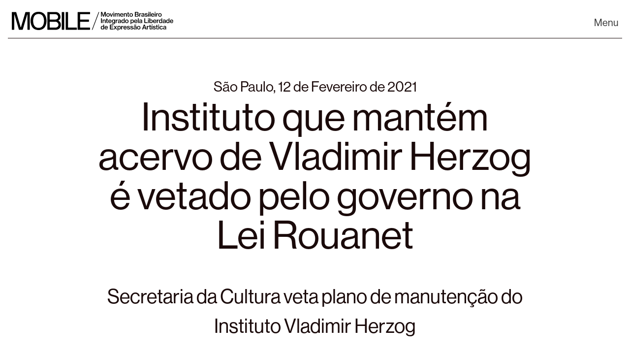

--- FILE ---
content_type: text/html; charset=UTF-8
request_url: https://movimentomobile.org.br/caso/instituto-que-mantem-acervo-de-vladimir-herzog-e-vetado-pelo-governo-na-lei-rouanet-2/
body_size: 19931
content:
<!doctype html><html lang="pt-BR"><head><meta charset="UTF-8"><meta name="viewport" content="width=device-width, initial-scale=1"><meta name="keywords" content="liberdade de expressão, censura, expressão artística, cultura, artes, autoritarismo, empoderamento legal, defesa, democrácia" /><link rel="profile" href="https://gmpg.org/xfn/11"><link rel="stylesheet" href="https://use.typekit.net/ayw1muo.css"><meta name='robots' content='index, follow, max-image-preview:large, max-snippet:-1, max-video-preview:-1' /> <!-- This site is optimized with the Yoast SEO plugin v26.6 - https://yoast.com/wordpress/plugins/seo/ --><title>Instituto que mantém acervo de Vladimir Herzog é vetado pelo governo na Lei Rouanet - Mobile</title><link rel="stylesheet" id="siteground-optimizer-combined-css-79d0b8a38d1bec8742bf9892ac968a25" href="https://movimentomobile.org.br/wp-content/uploads/siteground-optimizer-assets/siteground-optimizer-combined-css-79d0b8a38d1bec8742bf9892ac968a25.css" media="all" /><link rel="canonical" href="https://movimentomobile.org.br/caso/instituto-que-mantem-acervo-de-vladimir-herzog-e-vetado-pelo-governo-na-lei-rouanet-2/" /><meta property="og:locale" content="pt_BR" /><meta property="og:type" content="article" /><meta property="og:title" content="Instituto que mantém acervo de Vladimir Herzog é vetado pelo governo na Lei Rouanet - Mobile" /><meta property="og:url" content="https://movimentomobile.org.br/caso/instituto-que-mantem-acervo-de-vladimir-herzog-e-vetado-pelo-governo-na-lei-rouanet-2/" /><meta property="og:site_name" content="Mobile" /><meta property="article:modified_time" content="2021-08-11T16:32:41+00:00" /><meta property="og:image" content="https://movimentomobile.org.br/wp-content/uploads/2021/06/32-Veto-Vladimir-Herzog.jpg" /><meta property="og:image:width" content="764" /><meta property="og:image:height" content="447" /><meta property="og:image:type" content="image/jpeg" /><meta name="twitter:card" content="summary_large_image" /><meta name="twitter:label1" content="Est. reading time" /><meta name="twitter:data1" content="2 minutos" /> <script type="application/ld+json" class="yoast-schema-graph">{"@context":"https://schema.org","@graph":[{"@type":"WebPage","@id":"https://movimentomobile.org.br/caso/instituto-que-mantem-acervo-de-vladimir-herzog-e-vetado-pelo-governo-na-lei-rouanet-2/","url":"https://movimentomobile.org.br/caso/instituto-que-mantem-acervo-de-vladimir-herzog-e-vetado-pelo-governo-na-lei-rouanet-2/","name":"Instituto que mantém acervo de Vladimir Herzog é vetado pelo governo na Lei Rouanet - Mobile","isPartOf":{"@id":"https://movimentomobile.org.br/#website"},"primaryImageOfPage":{"@id":"https://movimentomobile.org.br/caso/instituto-que-mantem-acervo-de-vladimir-herzog-e-vetado-pelo-governo-na-lei-rouanet-2/#primaryimage"},"image":{"@id":"https://movimentomobile.org.br/caso/instituto-que-mantem-acervo-de-vladimir-herzog-e-vetado-pelo-governo-na-lei-rouanet-2/#primaryimage"},"thumbnailUrl":"https://movimentomobile.org.br/wp-content/uploads/2021/06/32-Veto-Vladimir-Herzog.jpg","datePublished":"2021-08-11T16:32:39+00:00","dateModified":"2021-08-11T16:32:41+00:00","breadcrumb":{"@id":"https://movimentomobile.org.br/caso/instituto-que-mantem-acervo-de-vladimir-herzog-e-vetado-pelo-governo-na-lei-rouanet-2/#breadcrumb"},"inLanguage":"pt-BR","potentialAction":[{"@type":"ReadAction","target":["https://movimentomobile.org.br/caso/instituto-que-mantem-acervo-de-vladimir-herzog-e-vetado-pelo-governo-na-lei-rouanet-2/"]}]},{"@type":"ImageObject","inLanguage":"pt-BR","@id":"https://movimentomobile.org.br/caso/instituto-que-mantem-acervo-de-vladimir-herzog-e-vetado-pelo-governo-na-lei-rouanet-2/#primaryimage","url":"https://movimentomobile.org.br/wp-content/uploads/2021/06/32-Veto-Vladimir-Herzog.jpg","contentUrl":"https://movimentomobile.org.br/wp-content/uploads/2021/06/32-Veto-Vladimir-Herzog.jpg","width":764,"height":447,"caption":"Imagem: site revistacult.uol.com.br / Acervo Vladimir Herzog"},{"@type":"BreadcrumbList","@id":"https://movimentomobile.org.br/caso/instituto-que-mantem-acervo-de-vladimir-herzog-e-vetado-pelo-governo-na-lei-rouanet-2/#breadcrumb","itemListElement":[{"@type":"ListItem","position":1,"name":"Home","item":"https://movimentomobile.org.br/"},{"@type":"ListItem","position":2,"name":"Casos","item":"https://movimentomobile.org.br/caso/"},{"@type":"ListItem","position":3,"name":"Instituto que mantém acervo de Vladimir Herzog é vetado pelo governo na Lei Rouanet"}]},{"@type":"WebSite","@id":"https://movimentomobile.org.br/#website","url":"https://movimentomobile.org.br/","name":"Mobile","description":"Movimento Brasileiro Integrado pela Liberdade de Expressão Artística","publisher":{"@id":"https://movimentomobile.org.br/#organization"},"potentialAction":[{"@type":"SearchAction","target":{"@type":"EntryPoint","urlTemplate":"https://movimentomobile.org.br/?s={search_term_string}"},"query-input":{"@type":"PropertyValueSpecification","valueRequired":true,"valueName":"search_term_string"}}],"inLanguage":"pt-BR"},{"@type":"Organization","@id":"https://movimentomobile.org.br/#organization","name":"MOBILE - Movimento Brasileiro Integrado pela Liberdade de Expressão Artística","url":"https://movimentomobile.org.br/","logo":{"@type":"ImageObject","inLanguage":"pt-BR","@id":"https://movimentomobile.org.br/#/schema/logo/image/","url":"https://movimentomobile.org.br/wp-content/uploads/2021/06/logo-mobile.png","contentUrl":"https://movimentomobile.org.br/wp-content/uploads/2021/06/logo-mobile.png","width":1200,"height":1200,"caption":"MOBILE - Movimento Brasileiro Integrado pela Liberdade de Expressão Artística"},"image":{"@id":"https://movimentomobile.org.br/#/schema/logo/image/"}}]}</script> <!-- / Yoast SEO plugin. --><link rel='dns-prefetch' href='//ajax.googleapis.com' /><link rel='dns-prefetch' href='//cdn.jsdelivr.net' /><link rel="alternate" type="application/rss+xml" title="Feed para Mobile &raquo;" href="https://movimentomobile.org.br/feed/" /><link rel="alternate" type="application/rss+xml" title="Feed de comentários para Mobile &raquo;" href="https://movimentomobile.org.br/comments/feed/" /><link rel="alternate" type="application/rss+xml" title="Feed de comentários para Mobile &raquo; Instituto que mantém acervo de Vladimir Herzog é vetado pelo governo na Lei Rouanet" href="https://movimentomobile.org.br/caso/instituto-que-mantem-acervo-de-vladimir-herzog-e-vetado-pelo-governo-na-lei-rouanet-2/feed/" /><link rel="alternate" title="oEmbed (JSON)" type="application/json+oembed" href="https://movimentomobile.org.br/wp-json/oembed/1.0/embed?url=https%3A%2F%2Fmovimentomobile.org.br%2Fcaso%2Finstituto-que-mantem-acervo-de-vladimir-herzog-e-vetado-pelo-governo-na-lei-rouanet-2%2F" /><link rel="alternate" title="oEmbed (XML)" type="text/xml+oembed" href="https://movimentomobile.org.br/wp-json/oembed/1.0/embed?url=https%3A%2F%2Fmovimentomobile.org.br%2Fcaso%2Finstituto-que-mantem-acervo-de-vladimir-herzog-e-vetado-pelo-governo-na-lei-rouanet-2%2F&#038;format=xml" /> <style id='wp-img-auto-sizes-contain-inline-css'> img:is([sizes=auto i],[sizes^="auto," i]){contain-intrinsic-size:3000px 1500px}
/*# sourceURL=wp-img-auto-sizes-contain-inline-css */ </style> <style id='wp-block-library-inline-css'> :root{--wp-block-synced-color:#7a00df;--wp-block-synced-color--rgb:122,0,223;--wp-bound-block-color:var(--wp-block-synced-color);--wp-editor-canvas-background:#ddd;--wp-admin-theme-color:#007cba;--wp-admin-theme-color--rgb:0,124,186;--wp-admin-theme-color-darker-10:#006ba1;--wp-admin-theme-color-darker-10--rgb:0,107,160.5;--wp-admin-theme-color-darker-20:#005a87;--wp-admin-theme-color-darker-20--rgb:0,90,135;--wp-admin-border-width-focus:2px}@media (min-resolution:192dpi){:root{--wp-admin-border-width-focus:1.5px}}.wp-element-button{cursor:pointer}:root .has-very-light-gray-background-color{background-color:#eee}:root .has-very-dark-gray-background-color{background-color:#313131}:root .has-very-light-gray-color{color:#eee}:root .has-very-dark-gray-color{color:#313131}:root .has-vivid-green-cyan-to-vivid-cyan-blue-gradient-background{background:linear-gradient(135deg,#00d084,#0693e3)}:root .has-purple-crush-gradient-background{background:linear-gradient(135deg,#34e2e4,#4721fb 50%,#ab1dfe)}:root .has-hazy-dawn-gradient-background{background:linear-gradient(135deg,#faaca8,#dad0ec)}:root .has-subdued-olive-gradient-background{background:linear-gradient(135deg,#fafae1,#67a671)}:root .has-atomic-cream-gradient-background{background:linear-gradient(135deg,#fdd79a,#004a59)}:root .has-nightshade-gradient-background{background:linear-gradient(135deg,#330968,#31cdcf)}:root .has-midnight-gradient-background{background:linear-gradient(135deg,#020381,#2874fc)}:root{--wp--preset--font-size--normal:16px;--wp--preset--font-size--huge:42px}.has-regular-font-size{font-size:1em}.has-larger-font-size{font-size:2.625em}.has-normal-font-size{font-size:var(--wp--preset--font-size--normal)}.has-huge-font-size{font-size:var(--wp--preset--font-size--huge)}.has-text-align-center{text-align:center}.has-text-align-left{text-align:left}.has-text-align-right{text-align:right}.has-fit-text{white-space:nowrap!important}#end-resizable-editor-section{display:none}.aligncenter{clear:both}.items-justified-left{justify-content:flex-start}.items-justified-center{justify-content:center}.items-justified-right{justify-content:flex-end}.items-justified-space-between{justify-content:space-between}.screen-reader-text{border:0;clip-path:inset(50%);height:1px;margin:-1px;overflow:hidden;padding:0;position:absolute;width:1px;word-wrap:normal!important}.screen-reader-text:focus{background-color:#ddd;clip-path:none;color:#444;display:block;font-size:1em;height:auto;left:5px;line-height:normal;padding:15px 23px 14px;text-decoration:none;top:5px;width:auto;z-index:100000}html :where(.has-border-color){border-style:solid}html :where([style*=border-top-color]){border-top-style:solid}html :where([style*=border-right-color]){border-right-style:solid}html :where([style*=border-bottom-color]){border-bottom-style:solid}html :where([style*=border-left-color]){border-left-style:solid}html :where([style*=border-width]){border-style:solid}html :where([style*=border-top-width]){border-top-style:solid}html :where([style*=border-right-width]){border-right-style:solid}html :where([style*=border-bottom-width]){border-bottom-style:solid}html :where([style*=border-left-width]){border-left-style:solid}html :where(img[class*=wp-image-]){height:auto;max-width:100%}:where(figure){margin:0 0 1em}html :where(.is-position-sticky){--wp-admin--admin-bar--position-offset:var(--wp-admin--admin-bar--height,0px)}@media screen and (max-width:600px){html :where(.is-position-sticky){--wp-admin--admin-bar--position-offset:0px}}
/*# sourceURL=wp-block-library-inline-css */ </style><style id='wp-block-paragraph-inline-css'> .is-small-text{font-size:.875em}.is-regular-text{font-size:1em}.is-large-text{font-size:2.25em}.is-larger-text{font-size:3em}.has-drop-cap:not(:focus):first-letter{float:left;font-size:8.4em;font-style:normal;font-weight:100;line-height:.68;margin:.05em .1em 0 0;text-transform:uppercase}body.rtl .has-drop-cap:not(:focus):first-letter{float:none;margin-left:.1em}p.has-drop-cap.has-background{overflow:hidden}:root :where(p.has-background){padding:1.25em 2.375em}:where(p.has-text-color:not(.has-link-color)) a{color:inherit}p.has-text-align-left[style*="writing-mode:vertical-lr"],p.has-text-align-right[style*="writing-mode:vertical-rl"]{rotate:180deg}
/*# sourceURL=https://movimentomobile.org.br/wp-includes/blocks/paragraph/style.min.css */ </style> <style id='global-styles-inline-css'> :root{--wp--preset--aspect-ratio--square: 1;--wp--preset--aspect-ratio--4-3: 4/3;--wp--preset--aspect-ratio--3-4: 3/4;--wp--preset--aspect-ratio--3-2: 3/2;--wp--preset--aspect-ratio--2-3: 2/3;--wp--preset--aspect-ratio--16-9: 16/9;--wp--preset--aspect-ratio--9-16: 9/16;--wp--preset--color--black: #000000;--wp--preset--color--cyan-bluish-gray: #abb8c3;--wp--preset--color--white: #ffffff;--wp--preset--color--pale-pink: #f78da7;--wp--preset--color--vivid-red: #cf2e2e;--wp--preset--color--luminous-vivid-orange: #ff6900;--wp--preset--color--luminous-vivid-amber: #fcb900;--wp--preset--color--light-green-cyan: #7bdcb5;--wp--preset--color--vivid-green-cyan: #00d084;--wp--preset--color--pale-cyan-blue: #8ed1fc;--wp--preset--color--vivid-cyan-blue: #0693e3;--wp--preset--color--vivid-purple: #9b51e0;--wp--preset--gradient--vivid-cyan-blue-to-vivid-purple: linear-gradient(135deg,rgb(6,147,227) 0%,rgb(155,81,224) 100%);--wp--preset--gradient--light-green-cyan-to-vivid-green-cyan: linear-gradient(135deg,rgb(122,220,180) 0%,rgb(0,208,130) 100%);--wp--preset--gradient--luminous-vivid-amber-to-luminous-vivid-orange: linear-gradient(135deg,rgb(252,185,0) 0%,rgb(255,105,0) 100%);--wp--preset--gradient--luminous-vivid-orange-to-vivid-red: linear-gradient(135deg,rgb(255,105,0) 0%,rgb(207,46,46) 100%);--wp--preset--gradient--very-light-gray-to-cyan-bluish-gray: linear-gradient(135deg,rgb(238,238,238) 0%,rgb(169,184,195) 100%);--wp--preset--gradient--cool-to-warm-spectrum: linear-gradient(135deg,rgb(74,234,220) 0%,rgb(151,120,209) 20%,rgb(207,42,186) 40%,rgb(238,44,130) 60%,rgb(251,105,98) 80%,rgb(254,248,76) 100%);--wp--preset--gradient--blush-light-purple: linear-gradient(135deg,rgb(255,206,236) 0%,rgb(152,150,240) 100%);--wp--preset--gradient--blush-bordeaux: linear-gradient(135deg,rgb(254,205,165) 0%,rgb(254,45,45) 50%,rgb(107,0,62) 100%);--wp--preset--gradient--luminous-dusk: linear-gradient(135deg,rgb(255,203,112) 0%,rgb(199,81,192) 50%,rgb(65,88,208) 100%);--wp--preset--gradient--pale-ocean: linear-gradient(135deg,rgb(255,245,203) 0%,rgb(182,227,212) 50%,rgb(51,167,181) 100%);--wp--preset--gradient--electric-grass: linear-gradient(135deg,rgb(202,248,128) 0%,rgb(113,206,126) 100%);--wp--preset--gradient--midnight: linear-gradient(135deg,rgb(2,3,129) 0%,rgb(40,116,252) 100%);--wp--preset--font-size--small: 13px;--wp--preset--font-size--medium: 20px;--wp--preset--font-size--large: 36px;--wp--preset--font-size--x-large: 42px;--wp--preset--spacing--20: 0.44rem;--wp--preset--spacing--30: 0.67rem;--wp--preset--spacing--40: 1rem;--wp--preset--spacing--50: 1.5rem;--wp--preset--spacing--60: 2.25rem;--wp--preset--spacing--70: 3.38rem;--wp--preset--spacing--80: 5.06rem;--wp--preset--shadow--natural: 6px 6px 9px rgba(0, 0, 0, 0.2);--wp--preset--shadow--deep: 12px 12px 50px rgba(0, 0, 0, 0.4);--wp--preset--shadow--sharp: 6px 6px 0px rgba(0, 0, 0, 0.2);--wp--preset--shadow--outlined: 6px 6px 0px -3px rgb(255, 255, 255), 6px 6px rgb(0, 0, 0);--wp--preset--shadow--crisp: 6px 6px 0px rgb(0, 0, 0);}:where(.is-layout-flex){gap: 0.5em;}:where(.is-layout-grid){gap: 0.5em;}body .is-layout-flex{display: flex;}.is-layout-flex{flex-wrap: wrap;align-items: center;}.is-layout-flex > :is(*, div){margin: 0;}body .is-layout-grid{display: grid;}.is-layout-grid > :is(*, div){margin: 0;}:where(.wp-block-columns.is-layout-flex){gap: 2em;}:where(.wp-block-columns.is-layout-grid){gap: 2em;}:where(.wp-block-post-template.is-layout-flex){gap: 1.25em;}:where(.wp-block-post-template.is-layout-grid){gap: 1.25em;}.has-black-color{color: var(--wp--preset--color--black) !important;}.has-cyan-bluish-gray-color{color: var(--wp--preset--color--cyan-bluish-gray) !important;}.has-white-color{color: var(--wp--preset--color--white) !important;}.has-pale-pink-color{color: var(--wp--preset--color--pale-pink) !important;}.has-vivid-red-color{color: var(--wp--preset--color--vivid-red) !important;}.has-luminous-vivid-orange-color{color: var(--wp--preset--color--luminous-vivid-orange) !important;}.has-luminous-vivid-amber-color{color: var(--wp--preset--color--luminous-vivid-amber) !important;}.has-light-green-cyan-color{color: var(--wp--preset--color--light-green-cyan) !important;}.has-vivid-green-cyan-color{color: var(--wp--preset--color--vivid-green-cyan) !important;}.has-pale-cyan-blue-color{color: var(--wp--preset--color--pale-cyan-blue) !important;}.has-vivid-cyan-blue-color{color: var(--wp--preset--color--vivid-cyan-blue) !important;}.has-vivid-purple-color{color: var(--wp--preset--color--vivid-purple) !important;}.has-black-background-color{background-color: var(--wp--preset--color--black) !important;}.has-cyan-bluish-gray-background-color{background-color: var(--wp--preset--color--cyan-bluish-gray) !important;}.has-white-background-color{background-color: var(--wp--preset--color--white) !important;}.has-pale-pink-background-color{background-color: var(--wp--preset--color--pale-pink) !important;}.has-vivid-red-background-color{background-color: var(--wp--preset--color--vivid-red) !important;}.has-luminous-vivid-orange-background-color{background-color: var(--wp--preset--color--luminous-vivid-orange) !important;}.has-luminous-vivid-amber-background-color{background-color: var(--wp--preset--color--luminous-vivid-amber) !important;}.has-light-green-cyan-background-color{background-color: var(--wp--preset--color--light-green-cyan) !important;}.has-vivid-green-cyan-background-color{background-color: var(--wp--preset--color--vivid-green-cyan) !important;}.has-pale-cyan-blue-background-color{background-color: var(--wp--preset--color--pale-cyan-blue) !important;}.has-vivid-cyan-blue-background-color{background-color: var(--wp--preset--color--vivid-cyan-blue) !important;}.has-vivid-purple-background-color{background-color: var(--wp--preset--color--vivid-purple) !important;}.has-black-border-color{border-color: var(--wp--preset--color--black) !important;}.has-cyan-bluish-gray-border-color{border-color: var(--wp--preset--color--cyan-bluish-gray) !important;}.has-white-border-color{border-color: var(--wp--preset--color--white) !important;}.has-pale-pink-border-color{border-color: var(--wp--preset--color--pale-pink) !important;}.has-vivid-red-border-color{border-color: var(--wp--preset--color--vivid-red) !important;}.has-luminous-vivid-orange-border-color{border-color: var(--wp--preset--color--luminous-vivid-orange) !important;}.has-luminous-vivid-amber-border-color{border-color: var(--wp--preset--color--luminous-vivid-amber) !important;}.has-light-green-cyan-border-color{border-color: var(--wp--preset--color--light-green-cyan) !important;}.has-vivid-green-cyan-border-color{border-color: var(--wp--preset--color--vivid-green-cyan) !important;}.has-pale-cyan-blue-border-color{border-color: var(--wp--preset--color--pale-cyan-blue) !important;}.has-vivid-cyan-blue-border-color{border-color: var(--wp--preset--color--vivid-cyan-blue) !important;}.has-vivid-purple-border-color{border-color: var(--wp--preset--color--vivid-purple) !important;}.has-vivid-cyan-blue-to-vivid-purple-gradient-background{background: var(--wp--preset--gradient--vivid-cyan-blue-to-vivid-purple) !important;}.has-light-green-cyan-to-vivid-green-cyan-gradient-background{background: var(--wp--preset--gradient--light-green-cyan-to-vivid-green-cyan) !important;}.has-luminous-vivid-amber-to-luminous-vivid-orange-gradient-background{background: var(--wp--preset--gradient--luminous-vivid-amber-to-luminous-vivid-orange) !important;}.has-luminous-vivid-orange-to-vivid-red-gradient-background{background: var(--wp--preset--gradient--luminous-vivid-orange-to-vivid-red) !important;}.has-very-light-gray-to-cyan-bluish-gray-gradient-background{background: var(--wp--preset--gradient--very-light-gray-to-cyan-bluish-gray) !important;}.has-cool-to-warm-spectrum-gradient-background{background: var(--wp--preset--gradient--cool-to-warm-spectrum) !important;}.has-blush-light-purple-gradient-background{background: var(--wp--preset--gradient--blush-light-purple) !important;}.has-blush-bordeaux-gradient-background{background: var(--wp--preset--gradient--blush-bordeaux) !important;}.has-luminous-dusk-gradient-background{background: var(--wp--preset--gradient--luminous-dusk) !important;}.has-pale-ocean-gradient-background{background: var(--wp--preset--gradient--pale-ocean) !important;}.has-electric-grass-gradient-background{background: var(--wp--preset--gradient--electric-grass) !important;}.has-midnight-gradient-background{background: var(--wp--preset--gradient--midnight) !important;}.has-small-font-size{font-size: var(--wp--preset--font-size--small) !important;}.has-medium-font-size{font-size: var(--wp--preset--font-size--medium) !important;}.has-large-font-size{font-size: var(--wp--preset--font-size--large) !important;}.has-x-large-font-size{font-size: var(--wp--preset--font-size--x-large) !important;}
/*# sourceURL=global-styles-inline-css */ </style> <style id='classic-theme-styles-inline-css'> /*! This file is auto-generated */
.wp-block-button__link{color:#fff;background-color:#32373c;border-radius:9999px;box-shadow:none;text-decoration:none;padding:calc(.667em + 2px) calc(1.333em + 2px);font-size:1.125em}.wp-block-file__button{background:#32373c;color:#fff;text-decoration:none}
/*# sourceURL=/wp-includes/css/classic-themes.min.css */ </style><link rel='stylesheet' id='Slick_Slider-css' href='https://cdn.jsdelivr.net/npm/slick-carousel@1.8.1/slick/slick.css?ver=6.9' media='all' /> <script src="https://ajax.googleapis.com/ajax/libs/jquery/3.5.1/jquery.min.js" id="jquery-js"></script> <script id="search-filter-plugin-build-js-extra"> var SF_LDATA = {"ajax_url":"https://movimentomobile.org.br/wp-admin/admin-ajax.php","home_url":"https://movimentomobile.org.br/","extensions":[]};
//# sourceURL=search-filter-plugin-build-js-extra </script> <script defer src="https://movimentomobile.org.br/wp-content/plugins/search-filter-pro/public/assets/js/search-filter-build.min.js?ver=2.5.7" id="search-filter-plugin-build-js"></script> <script defer src="https://movimentomobile.org.br/wp-content/plugins/search-filter-pro/public/assets/js/chosen.jquery.min.js?ver=2.5.7" id="search-filter-plugin-chosen-js"></script><link rel="https://api.w.org/" href="https://movimentomobile.org.br/wp-json/" /><link rel="alternate" title="JSON" type="application/json" href="https://movimentomobile.org.br/wp-json/wp/v2/caso/952" /><link rel="EditURI" type="application/rsd+xml" title="RSD" href="https://movimentomobile.org.br/xmlrpc.php?rsd" /><meta name="generator" content="WordPress 6.9" /><link rel='shortlink' href='https://movimentomobile.org.br/?p=952' /> <style>.recentcomments a{display:inline !important;padding:0 !important;margin:0 !important;}</style><link rel="icon" href="https://movimentomobile.org.br/wp-content/uploads/2021/04/favicon.png" sizes="32x32" /><link rel="icon" href="https://movimentomobile.org.br/wp-content/uploads/2021/04/favicon.png" sizes="192x192" /><link rel="apple-touch-icon" href="https://movimentomobile.org.br/wp-content/uploads/2021/04/favicon.png" /><meta name="msapplication-TileImage" content="https://movimentomobile.org.br/wp-content/uploads/2021/04/favicon.png" /></head><body class="wp-singular caso-template-default single single-caso postid-952 wp-theme-mobile-tema"><div id="page" class="site"> <a class="skip-link screen-reader-text" href="#primary">Skip to content</a><header id="masthead" class="site-header"><div class="header-container"><div class="site-branding"> <a href="https://movimentomobile.org.br"><div class="mobile-hidden"> <svg xmlns="http://www.w3.org/2000/svg" viewBox="0 0 1013.58 117.6"><defs><style>.cls-1{fill-rule:evenodd;}</style></defs><g id="Layer_2" data-name="Layer 2"><g id="Layer_1-2" data-name="Layer 1"><polygon points="506.55 113.03 502.63 113.03 544.83 1.59 548.81 1.59 506.55 113.03"/><path d="M560.11.69h7.32l4.88,14.15c1.16,3.48,2.6,10,2.6,10H575s1.44-6.48,2.56-10L582.39.69h7.48V30.44h-5.16V14.92c0-3.23.36-9.27.36-9.27H585s-1.24,5.48-2.2,8.43l-5.64,16.36h-4.48L567,14.08c-1-2.95-2.2-8.43-2.2-8.43h-.08s.36,6,.36,9.27V30.44h-5Z"/><path d="M593.07,19.8c0-6.35,4.28-11.27,10.92-11.27s10.84,4.92,10.84,11.27S610.63,31.08,604,31.08,593.07,26.12,593.07,19.8Zm16.6,0c0-4.32-2-7.52-5.72-7.52s-5.72,3.2-5.72,7.52,2,7.44,5.72,7.44S609.67,24.08,609.67,19.8Z"/><path d="M614.87,9.09h5.32l3.12,10c.92,2.88,1.8,7.16,1.8,7.16h.12s.84-4.28,1.76-7.16l3.24-9.95h5.16l-7.56,21.35h-5.56Z"/><path d="M637,.69h5.2V5.61H637Zm.08,8.4h5.08V30.44h-5.08Z"/><path d="M646,9.09h4.92v3.23H651a7,7,0,0,1,6.4-3.79,5.7,5.7,0,0,1,5.68,4h.08a7.64,7.64,0,0,1,6.72-4c4.36,0,6.92,2.84,6.92,7.43V30.44h-5.08V16.64c0-2.44-1.4-3.91-3.48-3.91-2.48,0-4.32,2.07-4.32,5.07V30.44h-5.08V16.64c0-2.44-1.24-3.91-3.36-3.91-2.36,0-4.44,2.07-4.44,5.07V30.44H646Z"/><path d="M679.43,19.8c0-6.35,4.28-11.27,10.6-11.27a9.66,9.66,0,0,1,7.36,3c2.08,2.19,3.08,5.55,3,9.51h-16c.36,3.68,2.32,6.16,5.88,6.16,2.44,0,4-1,4.72-2.8h5c-1,3.84-4.48,6.68-9.72,6.68C683.51,31.08,679.43,26.12,679.43,19.8Zm5.12-2h10.64c-.2-3.52-2.08-5.63-5.16-5.63C686.71,12.21,685,14.49,684.55,17.84Z"/><path d="M708.15,12.21h.12a7.29,7.29,0,0,1,6.64-3.68c4.6,0,7.36,2.84,7.36,7.43V30.44h-5.08V16.8a3.74,3.74,0,0,0-4.08-4.07c-2.84,0-4.84,2.15-4.84,5.19V30.44h-5.08V9.09h5Z"/><path d="M724.27,9.09h3.28V2.29h5v6.8h4.28v3.48h-4.28v12c0,1.56.84,2,2.28,2a9.91,9.91,0,0,0,1.64-.16h.24v4a18,18,0,0,1-3.36.32c-3.44,0-5.8-1.24-5.8-5V12.57h-3.28Z"/><path d="M738.51,19.8c0-6.35,4.28-11.27,10.92-11.27s10.84,4.92,10.84,11.27-4.2,11.28-10.84,11.28S738.51,26.12,738.51,19.8Zm16.6,0c0-4.32-2-7.52-5.72-7.52s-5.72,3.2-5.72,7.52,2,7.44,5.72,7.44S755.11,24.08,755.11,19.8Z"/><path d="M772.83.69h13.48c3.08,0,5.44.76,7,2.28a7.06,7.06,0,0,1,2.28,5.44c0,3.08-1.68,5.12-4.88,6.08v.11c3.72.88,6.07,3.44,6.07,7.2A7.78,7.78,0,0,1,794.15,28a10.52,10.52,0,0,1-7.4,2.48H772.83ZM785.51,13c2.88,0,4.68-1.4,4.68-4s-1.68-3.88-4.4-3.88h-7.48V13Zm.76,13A5.19,5.19,0,0,0,790,24.64a4.06,4.06,0,0,0,1.2-3c0-3-2.16-4.52-5.12-4.52h-7.8v8.84Z"/><path d="M804.51,12.93h.12c1.36-2.76,3.4-4.16,6.12-4.16a3.25,3.25,0,0,1,1.36.2v4.56H812a5.37,5.37,0,0,0-1.4-.16c-3.36,0-5.88,2.23-5.88,6.35V30.44h-5.08V9.09h4.92Z"/><path d="M827.15,27.68h-.08A7.68,7.68,0,0,1,820.35,31c-4.16,0-7.28-2.16-7.28-6.32,0-4.84,3.68-6,8.76-6.6,3.52-.44,5.28-1,5.28-2.92s-1.28-3.07-3.84-3.07c-2.84,0-4.24,1.32-4.36,3.43h-4.8c.16-3.63,3-7,9.12-7A10.66,10.66,0,0,1,829,9.77c2,1.2,3,3.24,3,6.07V27.08c0,1.76.32,2.68.8,3v.36h-4.92A5.12,5.12,0,0,1,827.15,27.68Zm.08-5V19.52a13.35,13.35,0,0,1-4.16,1.4c-3.12.6-4.92,1.24-4.92,3.6s1.72,3,3.68,3C825.31,27.48,827.23,25.08,827.23,22.68Z"/><path d="M834.51,23.88h4.88c.4,2.56,2.36,3.64,5.08,3.64s4.12-1.2,4.12-2.92c0-2.12-2.16-2.52-5.52-3.16-4-.8-7.8-1.72-7.8-6.56,0-4,3.44-6.35,8.44-6.35,5.68,0,8.52,2.56,9,6.27h-4.84C847.55,13,846.19,12,843.67,12c-2.36,0-3.6,1.08-3.6,2.56,0,1.87,2.2,2.23,5.44,2.83,4,.76,8,1.72,8,6.92,0,4.48-3.84,6.84-9.12,6.84C838.35,31.12,834.83,28.2,834.51,23.88Z"/><path d="M856.23.69h5.2V5.61h-5.2Zm.08,8.4h5.08V30.44h-5.08Z"/><path d="M865.27.69h5.12V30.44h-5.12Z"/><path d="M873.19,19.8c0-6.35,4.28-11.27,10.6-11.27a9.64,9.64,0,0,1,7.35,3c2.08,2.19,3.08,5.55,3,9.51H878.23c.36,3.68,2.32,6.16,5.88,6.16,2.44,0,4-1,4.71-2.8h5c-1,3.84-4.48,6.68-9.71,6.68C877.27,31.08,873.19,26.12,873.19,19.8Zm5.12-2H889c-.2-3.52-2.08-5.63-5.16-5.63C880.47,12.21,878.75,14.49,878.31,17.84Z"/><path d="M896.87.69h5.2V5.61h-5.2Zm.08,8.4H902V30.44H897Z"/><path d="M910.75,12.93h.12c1.36-2.76,3.4-4.16,6.11-4.16a3.25,3.25,0,0,1,1.36.2v4.56h-.16a5.37,5.37,0,0,0-1.4-.16c-3.35,0-5.87,2.23-5.87,6.35V30.44h-5.08V9.09h4.92Z"/><path d="M919.19,19.8c0-6.35,4.28-11.27,10.91-11.27s10.84,4.92,10.84,11.27-4.2,11.28-10.84,11.28S919.19,26.12,919.19,19.8Zm16.59,0c0-4.32-2-7.52-5.71-7.52s-5.72,3.2-5.72,7.52,2,7.44,5.72,7.44S935.78,24.08,935.78,19.8Z"/><path d="M560.11,40.69h5.56V70.44h-5.56Z"/><path d="M575,52.21h.12a7.29,7.29,0,0,1,6.64-3.68c4.6,0,7.36,2.84,7.36,7.43V70.44H584V56.8A3.74,3.74,0,0,0,580,52.73c-2.84,0-4.84,2.15-4.84,5.19V70.44H570V49.09h5Z"/><path d="M591.11,49.09h3.28v-6.8h5v6.8h4.28v3.48h-4.28V64.52c0,1.56.84,2,2.28,2a9.91,9.91,0,0,0,1.64-.16h.24v4a18,18,0,0,1-3.36.32c-3.44,0-5.8-1.24-5.8-5V52.57h-3.28Z"/><path d="M605.35,59.8c0-6.35,4.28-11.27,10.6-11.27a9.66,9.66,0,0,1,7.36,3c2.08,2.19,3.08,5.55,3,9.51h-16c.36,3.68,2.32,6.16,5.88,6.16,2.44,0,4-1,4.72-2.8h5c-1,3.84-4.48,6.68-9.72,6.68C609.43,71.08,605.35,66.12,605.35,59.8Zm5.12-2h10.64c-.2-3.52-2.08-5.63-5.16-5.63C612.63,52.21,610.91,54.49,610.47,57.84Z"/><path d="M628.83,71.52h4.88c.36,1.76,2,2.64,4.8,2.64,3.4,0,5.16-1.6,5.16-4.68V69c0-1.16,0-2.24.08-3h-.12a6.56,6.56,0,0,1-6,3.28c-5.2,0-9.32-3.92-9.32-10.28s3.92-10.47,9-10.47c3,0,5,1,6.32,3.32h.08V49.09h4.92V69A8.47,8.47,0,0,1,646,75.72c-1.76,1.48-4.36,2.16-7.36,2.16C632.87,77.88,629.35,75.56,628.83,71.52Zm15-12.68c0-3.8-1.76-6.35-5.4-6.35-3.32,0-5.16,2.51-5.16,6.43s1.88,6.44,5.2,6.44C642.39,65.36,643.87,62.56,643.87,58.84Z"/><path d="M657.43,52.93h.12c1.36-2.76,3.4-4.16,6.12-4.16A3.25,3.25,0,0,1,665,49v4.56h-.16a5.37,5.37,0,0,0-1.4-.16c-3.36,0-5.88,2.23-5.88,6.35V70.44h-5.08V49.09h4.92Z"/><path d="M680.07,67.68H680A7.68,7.68,0,0,1,673.27,71c-4.16,0-7.28-2.16-7.28-6.32,0-4.84,3.68-6,8.76-6.6,3.52-.44,5.28-1,5.28-2.92s-1.28-3.07-3.84-3.07c-2.84,0-4.24,1.32-4.36,3.43H667c.16-3.63,3-6.95,9.12-6.95a10.66,10.66,0,0,1,5.72,1.24c2,1.2,3,3.24,3,6.07V67.08c0,1.76.32,2.68.8,3v.36h-4.92A5.12,5.12,0,0,1,680.07,67.68Zm.08-5V59.52a13.35,13.35,0,0,1-4.16,1.4c-3.12.6-4.92,1.24-4.92,3.6s1.72,3,3.68,3C678.23,67.48,680.15,65.08,680.15,62.68Z"/><path d="M687.71,59.8c0-6.79,3.84-11.27,9.28-11.27a7.41,7.41,0,0,1,6.56,3.64h.08c-.08-1.16-.16-2.84-.16-4.44v-7h5.08V70.44h-4.92V67.32h-.08a7.05,7.05,0,0,1-6.56,3.8C691.35,71.12,687.71,66.76,687.71,59.8Zm16,0c0-4.28-1.88-7.31-5.64-7.31-3.44,0-5.16,3.07-5.16,7.27S694.59,67,698,67C701.79,67,703.67,64,703.67,59.8Z"/><path d="M711.31,59.8c0-6.35,4.28-11.27,10.92-11.27s10.84,4.92,10.84,11.27-4.2,11.28-10.84,11.28S711.31,66.12,711.31,59.8Zm16.6,0c0-4.32-2-7.52-5.72-7.52s-5.72,3.2-5.72,7.52,2,7.44,5.72,7.44S727.91,64.08,727.91,59.8Z"/><path d="M745.15,49.09h4.92v3.15h.12a7.32,7.32,0,0,1,6.64-3.71c5.56,0,9.2,4.48,9.2,11.27s-3.6,11.32-9.36,11.32a7.3,7.3,0,0,1-6.48-3.4h-.12c.08.8.16,2.16.16,4.16V77.6h-5.08Zm15.72,10.83c0-4.24-1.72-7.27-5.2-7.27-3.84,0-5.64,3.23-5.64,7.27s1.76,7.16,5.68,7.16C759.07,67.08,760.87,64.12,760.87,59.92Z"/><path d="M767.71,59.8c0-6.35,4.28-11.27,10.6-11.27a9.66,9.66,0,0,1,7.36,3c2.08,2.19,3.08,5.55,3,9.51h-16c.36,3.68,2.32,6.16,5.88,6.16,2.44,0,4-1,4.72-2.8h5c-1,3.84-4.48,6.68-9.72,6.68C771.79,71.08,767.71,66.12,767.71,59.8Zm5.12-2h10.64c-.2-3.52-2.08-5.63-5.16-5.63C775,52.21,773.27,54.49,772.83,57.84Z"/><path d="M791.55,40.69h5.12V70.44h-5.12Z"/><path d="M813.67,67.68h-.08A7.68,7.68,0,0,1,806.87,71c-4.16,0-7.28-2.16-7.28-6.32,0-4.84,3.68-6,8.76-6.6,3.52-.44,5.28-1,5.28-2.92s-1.28-3.07-3.84-3.07c-2.84,0-4.24,1.32-4.36,3.43h-4.8c.16-3.63,3-6.95,9.12-6.95a10.66,10.66,0,0,1,5.72,1.24c2,1.2,3,3.24,3,6.07V67.08c0,1.76.32,2.68.8,3v.36h-4.92A5.12,5.12,0,0,1,813.67,67.68Zm.08-5V59.52a13.35,13.35,0,0,1-4.16,1.4c-3.12.6-4.92,1.24-4.92,3.6s1.72,3,3.68,3C811.83,67.48,813.75,65.08,813.75,62.68Z"/><path d="M832.19,40.69h5.52V65.6h14.47v4.84h-20Z"/><path d="M855,40.69h5.2v4.92H855Zm.08,8.4h5.08V70.44h-5.08Z"/><path d="M869,67.36h-.12v3.08H864V40.69h5.08v7c0,1.68-.08,3.4-.16,4.51H869a7.46,7.46,0,0,1,6.59-3.71c5.48,0,9.16,4.48,9.16,11.27,0,7-3.52,11.32-9.2,11.32A7,7,0,0,1,869,67.36Zm10.59-7.6c0-4.2-1.72-7.27-5.11-7.27-3.88,0-5.64,3.23-5.64,7.31s2,7.16,5.64,7.16C877.9,67,879.62,64,879.62,59.76Z"/><path d="M886.43,59.8c0-6.35,4.28-11.27,10.59-11.27a9.66,9.66,0,0,1,7.36,3c2.08,2.19,3.08,5.55,3,9.51H891.47c.36,3.68,2.32,6.16,5.87,6.16,2.44,0,4-1,4.72-2.8h5c-1,3.84-4.48,6.68-9.72,6.68C890.51,71.08,886.43,66.12,886.43,59.8Zm5.12-2h10.63c-.2-3.52-2.08-5.63-5.16-5.63C893.71,52.21,892,54.49,891.55,57.84Z"/><path d="M915.11,52.93h.12c1.36-2.76,3.39-4.16,6.11-4.16a3.25,3.25,0,0,1,1.36.2v4.56h-.16a5.37,5.37,0,0,0-1.4-.16c-3.36,0-5.87,2.23-5.87,6.35V70.44h-5.08V49.09h4.92Z"/><path d="M923.55,59.8c0-6.79,3.84-11.27,9.27-11.27a7.41,7.41,0,0,1,6.56,3.64h.08c-.08-1.16-.16-2.84-.16-4.44v-7h5.08V70.44h-4.92V67.32h-.08a7.05,7.05,0,0,1-6.56,3.8C927.19,71.12,923.55,66.76,923.55,59.8Zm16,0c0-4.28-1.88-7.31-5.64-7.31-3.43,0-5.15,3.07-5.15,7.27s1.72,7.2,5.15,7.2C937.62,67,939.5,64,939.5,59.8Z"/><path d="M961.34,67.68h-.08A7.68,7.68,0,0,1,954.54,71c-4.16,0-7.27-2.16-7.27-6.32,0-4.84,3.67-6,8.75-6.6,3.52-.44,5.28-1,5.28-2.92s-1.28-3.07-3.84-3.07c-2.84,0-4.24,1.32-4.36,3.43h-4.8c.17-3.63,3-6.95,9.12-6.95a10.66,10.66,0,0,1,5.72,1.24c2,1.2,3,3.24,3,6.07V67.08c0,1.76.32,2.68.8,3v.36h-4.92A5.12,5.12,0,0,1,961.34,67.68Zm.08-5V59.52a13.35,13.35,0,0,1-4.16,1.4c-3.12.6-4.92,1.24-4.92,3.6s1.72,3,3.68,3C959.5,67.48,961.42,65.08,961.42,62.68Z"/><path d="M969,59.8c0-6.79,3.83-11.27,9.27-11.27a7.41,7.41,0,0,1,6.56,3.64h.08c-.08-1.16-.16-2.84-.16-4.44v-7h5.08V70.44H984.9V67.32h-.08a7.05,7.05,0,0,1-6.56,3.8C972.62,71.12,969,66.76,969,59.8Zm16,0c0-4.28-1.88-7.31-5.64-7.31-3.44,0-5.16,3.07-5.16,7.27s1.72,7.2,5.16,7.2C983.06,67,984.94,64,984.94,59.8Z"/><path d="M992.58,59.8c0-6.35,4.28-11.27,10.6-11.27a9.66,9.66,0,0,1,7.36,3c2.08,2.19,3.08,5.55,3,9.51h-16c.36,3.68,2.32,6.16,5.88,6.16,2.44,0,4-1,4.72-2.8h5c-1,3.84-4.48,6.68-9.72,6.68C996.66,71.08,992.58,66.12,992.58,59.8Zm5.12-2h10.64c-.2-3.52-2.08-5.63-5.16-5.63C999.86,52.21,998.14,54.49,997.7,57.84Z"/><path d="M558.55,99.8c0-6.79,3.84-11.27,9.28-11.27a7.41,7.41,0,0,1,6.56,3.64h.08c-.08-1.16-.16-2.84-.16-4.44v-7h5.08v29.75h-4.92v-3.12h-.08a7.05,7.05,0,0,1-6.56,3.8C562.19,111.12,558.55,106.76,558.55,99.8Zm16,0c0-4.28-1.88-7.31-5.64-7.31-3.44,0-5.16,3.07-5.16,7.27s1.72,7.2,5.16,7.2C572.63,107,574.51,104,574.51,99.8Z"/><path d="M582.15,99.8c0-6.35,4.28-11.27,10.6-11.27a9.66,9.66,0,0,1,7.36,3c2.08,2.19,3.08,5.55,3,9.51h-16c.36,3.68,2.32,6.16,5.88,6.16,2.44,0,4-1,4.72-2.8h5c-1,3.84-4.48,6.68-9.72,6.68C586.23,111.08,582.15,106.12,582.15,99.8Zm5.12-2h10.64c-.2-3.52-2.08-5.63-5.16-5.63C589.43,92.21,587.71,94.49,587.27,97.84Z"/><path d="M615.71,80.69h21.76v4.72H621.23v7.36h14.36V97.2H621.23v8.4h16.6v4.84H615.71Z"/><path d="M647.31,99.24l-6.92-10.15h5.84l2.12,3.36c.88,1.44,2,3.79,2,3.79h.08s1.16-2.4,2-3.79l2.16-3.36H660L653.27,99l7.84,11.44h-5.88l-2.8-4.28c-.92-1.52-2.16-4-2.16-4h-.08s-1.28,2.52-2.2,4l-2.84,4.28h-5.6Z"/><path d="M663.39,89.09h4.92v3.15h.12a7.32,7.32,0,0,1,6.64-3.71c5.56,0,9.2,4.48,9.2,11.27s-3.6,11.32-9.36,11.32a7.3,7.3,0,0,1-6.48-3.4h-.12c.08.8.16,2.16.16,4.16v5.72h-5.08Zm15.72,10.83c0-4.24-1.72-7.27-5.2-7.27-3.84,0-5.64,3.23-5.64,7.27s1.76,7.16,5.68,7.16C677.31,107.08,679.11,104.12,679.11,99.92Z"/><path d="M692,92.93h.12c1.36-2.76,3.4-4.16,6.12-4.16a3.25,3.25,0,0,1,1.36.2v4.56h-.16a5.37,5.37,0,0,0-1.4-.16c-3.36-.05-5.88,2.23-5.88,6.35v10.72H687V89.09H692Z"/><path d="M700.39,99.8c0-6.35,4.28-11.27,10.6-11.27a9.66,9.66,0,0,1,7.36,3c2.08,2.19,3.08,5.55,3,9.51h-16c.36,3.68,2.32,6.16,5.88,6.16,2.44,0,4-1,4.72-2.8h5c-1,3.84-4.48,6.68-9.72,6.68C704.47,111.08,700.39,106.12,700.39,99.8Zm5.12-2h10.64c-.2-3.52-2.08-5.63-5.16-5.63C707.67,92.21,706,94.49,705.51,97.84Z"/><path d="M722.79,103.88h4.88c.4,2.56,2.36,3.64,5.08,3.64s4.12-1.2,4.12-2.92c0-2.12-2.16-2.52-5.52-3.16-4-.8-7.8-1.72-7.8-6.56,0-4,3.44-6.35,8.44-6.35,5.68,0,8.52,2.56,9,6.27h-4.84C735.83,93,734.47,92,732,92c-2.36,0-3.6,1.08-3.6,2.56,0,1.87,2.2,2.23,5.44,2.83,4,.76,8,1.72,8,6.92,0,4.48-3.84,6.84-9.12,6.84C726.63,111.12,723.11,108.2,722.79,103.88Z"/><path d="M743.43,103.88h4.88c.4,2.56,2.36,3.64,5.08,3.64s4.12-1.2,4.12-2.92c0-2.12-2.16-2.52-5.52-3.16-4-.8-7.8-1.72-7.8-6.56,0-4,3.44-6.35,8.44-6.35,5.68,0,8.52,2.56,9,6.27h-4.84C756.47,93,755.11,92,752.59,92c-2.36,0-3.6,1.08-3.6,2.56,0,1.87,2.2,2.23,5.44,2.83,4,.76,8,1.72,8,6.92,0,4.48-3.84,6.84-9.12,6.84C747.27,111.12,743.75,108.2,743.43,103.88Z"/><path d="M778.35,107.68h-.08a7.68,7.68,0,0,1-6.72,3.28c-4.16,0-7.28-2.16-7.28-6.32,0-4.84,3.68-6,8.76-6.6,3.52-.44,5.28-1,5.28-2.92s-1.28-3.07-3.84-3.07c-2.84,0-4.24,1.32-4.36,3.43h-4.8c.16-3.63,3-7,9.12-7a10.66,10.66,0,0,1,5.72,1.24c2,1.2,3,3.24,3,6.07v11.24c0,1.76.32,2.68.8,3v.36h-4.92A5.12,5.12,0,0,1,778.35,107.68ZM772.07,84c-.68,0-1.24.6-1.32,1.6h-3c0-3.32,1.68-5,3.88-5,2.4,0,3.6,1.6,5,1.6.8,0,1.12-.64,1.24-1.52h3c-.08,3-1.36,4.92-3.8,4.92C774.87,85.61,773.23,84,772.07,84Zm6.36,18.67V99.52a13.35,13.35,0,0,1-4.16,1.4c-3.12.6-4.92,1.24-4.92,3.6s1.72,3,3.68,3C776.51,107.48,778.43,105.08,778.43,102.68Z"/><path d="M786,99.8c0-6.35,4.28-11.27,10.92-11.27s10.84,4.92,10.84,11.27-4.2,11.28-10.84,11.28S786,106.12,786,99.8Zm16.6,0c0-4.32-2-7.52-5.72-7.52s-5.72,3.2-5.72,7.52,2,7.44,5.72,7.44S802.59,104.08,802.59,99.8Z"/><path d="M828.87,80.69h5.92l10.83,29.75H839.7l-2.36-7.08H826.07l-2.4,7.08h-5.6Zm-1.44,18.59H836l-2.28-6.87a68.91,68.91,0,0,1-1.88-7.16h-.08s-1,4.32-2,7.16Z"/><path d="M852.67,92.93h.12c1.36-2.76,3.4-4.16,6.12-4.16a3.25,3.25,0,0,1,1.36.2v4.56h-.16a5.37,5.37,0,0,0-1.4-.16c-3.36-.05-5.88,2.23-5.88,6.35v10.72h-5.08V89.09h4.92Z"/><path d="M861.71,89.09H865v-6.8h5v6.8h4.27v3.48H870v12c0,1.56.84,2,2.28,2a9.67,9.67,0,0,0,1.63-.16h.24v4a17.9,17.9,0,0,1-3.35.32c-3.44,0-5.8-1.24-5.8-5V92.57h-3.28Z"/><path d="M877,89.09h5.08v21.35H877Zm2.56-9.52h6l-4.2,6.16h-3.92Z"/><path d="M884.55,103.88h4.88c.39,2.56,2.35,3.64,5.07,3.64s4.12-1.2,4.12-2.92c0-2.12-2.16-2.52-5.52-3.16-4-.8-7.79-1.72-7.79-6.56,0-4,3.44-6.35,8.43-6.35,5.68,0,8.52,2.56,9,6.27h-4.84C897.58,93,896.22,92,893.7,92c-2.36,0-3.59,1.08-3.59,2.56,0,1.87,2.19,2.23,5.43,2.83,4,.76,8,1.72,8,6.92,0,4.48-3.84,6.84-9.12,6.84C888.39,111.12,884.87,108.2,884.55,103.88Z"/><path d="M904.47,89.09h3.28v-6.8h5v6.8H917v3.48h-4.28v12c0,1.56.84,2,2.28,2a9.91,9.91,0,0,0,1.64-.16h.24v4a18,18,0,0,1-3.36.32c-3.44,0-5.79-1.24-5.79-5V92.57h-3.28Z"/><path d="M919.71,80.69h5.19v4.92h-5.19Zm.08,8.4h5.07v21.35h-5.07Z"/><path d="M927.58,99.8c0-6.35,4.2-11.27,10.76-11.27,5.44,0,8.88,3.08,9.64,7.67h-5a4.43,4.43,0,0,0-4.64-3.79c-3.72,0-5.64,3.07-5.64,7.39s1.92,7.32,5.64,7.32c2.8,0,4.48-1.64,4.76-4.44h5c-.32,5-4,8.4-9.68,8.4C931.82,111.08,927.58,106.12,927.58,99.8Z"/><path d="M964.14,107.68h-.08a7.68,7.68,0,0,1-6.72,3.28c-4.16,0-7.28-2.16-7.28-6.32,0-4.84,3.68-6,8.76-6.6,3.52-.44,5.28-1,5.28-2.92s-1.28-3.07-3.84-3.07c-2.84,0-4.24,1.32-4.36,3.43h-4.8c.16-3.63,3-7,9.12-7a10.66,10.66,0,0,1,5.72,1.24c2,1.2,3,3.24,3,6.07v11.24c0,1.76.32,2.68.8,3v.36h-4.92A5.12,5.12,0,0,1,964.14,107.68Zm.08-5V99.52a13.35,13.35,0,0,1-4.16,1.4c-3.12.6-4.92,1.24-4.92,3.6s1.72,3,3.68,3C962.3,107.48,964.22,105.08,964.22,102.68Z"/><path class="cls-1" d="M96.91,16.5a20.14,20.14,0,0,0-1.07,2.43Q87.16,48.51,78.48,78.1C75.32,88.9,72.1,99.67,69,110.49c-.54,1.91-1.48,2.47-3.34,2.45q-9.26-.12-18.51,0c-1.93,0-2.74-.69-3.28-2.53Q30.64,64.81,17.22,19.27c-.29-.95-.73-1.84-1.1-2.76l-.78.14c-.07.86-.2,1.72-.2,2.58q0,45.3,0,90.61c0,3.06,0,3.06-3.09,3.07-3.29,0-6.6,0-9.89,0C.64,113,0,112.54,0,110.86Q.06,57.16,0,3.46c0-1.49.47-2,2-2,7.75.06,15.5.08,23.25,0,2.05,0,2.45,1.16,2.91,2.71Q41.66,49.79,55.21,95.41a.71.71,0,0,0,0,.21l1.29,2a9.08,9.08,0,0,0,1.12-1.91c1.63-5.34,3.2-10.7,4.79-16.06Q73.66,41.84,84.83,4c.57-2,1.46-2.6,3.45-2.58,7.46.1,14.93.09,22.39,0,1.79,0,2.3.55,2.3,2.33q-.06,53.39,0,106.76c0,2-.69,2.45-2.49,2.39-3.29-.11-6.6-.15-9.9,0-2.16.1-2.81-.57-2.8-2.77q.1-45.42,0-90.84c0-.88-.11-1.76-.17-2.64Z"/><path class="cls-1" d="M292.38,54.62a12.59,12.59,0,0,0,1.25,1C304.33,62.27,309,72.19,308,84.39c-1.22,15.28-10.73,25.2-25.85,27.94a45,45,0,0,1-7.71.56c-16.21,0-32.43,0-48.64.06-2.12,0-2.84-.51-2.83-2.76q.09-52.95,0-105.89c0-2.8,0-2.8,2.88-2.8,16.35,0,32.72.33,49.06-.09,19.13-.49,30.25,15.16,30.72,30.34.23,7.71-2.26,14.23-8.05,19.35A44.54,44.54,0,0,1,292.38,54.62Zm-34.5,44.7v0c5.88,0,11.77.25,17.63-.1,7.75-.47,13.25-4.58,16.38-11.69,4.9-11.15-5.18-25.51-18-25.26-11.18.21-22.36.09-33.54,0-1.89,0-2.26.72-2.25,2.4q.09,16.25,0,32.48c0,1.87.66,2.27,2.36,2.25C246.26,99.27,252.07,99.32,257.88,99.32Zm18.19-51c6.63-.74,11.85-4.52,13.92-11.22a17.2,17.2,0,0,0-16.17-22.16c-11.25-.15-22.51,0-33.76-.07-1.52,0-2,.5-2,2q.08,14.94,0,29.88c0,1.59.51,2.14,2.1,2.12C245.64,48.76,269.63,49,276.07,48.29Z"/><path class="cls-1" d="M217.9,57.14a73.23,73.23,0,0,1-4.16,26.2C208.64,97,200,107.5,185.52,111.93a58,58,0,0,1-35.77-.27c-15.07-5-23.87-16.25-28.35-30.91a78.38,78.38,0,0,1,.3-48.07c6.55-20,21-31.6,42.27-32.57,8.7-.4,17.24.22,25.31,3.69,13.89,6,21.6,17.2,25.73,31.25A76.23,76.23,0,0,1,217.9,57.14Zm-84.25,0c.46,4.41.75,8.85,1.39,13.23a40.48,40.48,0,0,0,8.74,20.27c10.19,12.41,28.93,12,38.94,7.31,9.48-4.47,14.52-12.53,17.15-22.22a74.14,74.14,0,0,0,.89-33.46,40.91,40.91,0,0,0-8.45-18.57c-9.79-12-28.39-12.19-38.94-7.31-8.82,4.06-13.73,11.48-16.62,20.36A71.86,71.86,0,0,0,133.65,57.16Z"/><path class="cls-1" d="M413.4,57.12V4.6c0-3.1,0-3.1,3.2-3.1h71.66c2.83,0,2.83,0,2.83,2.83s-.14,5.46.05,8.18c.13,2.05-.63,2.51-2.56,2.5q-28.4-.07-56.81,0c-3.28,0-3.29,0-3.29,3.27V45.59c0,3.21,0,3.21,3.33,3.21,16.71,0,33.42,0,50.14,0,2.24,0,2.85.66,2.71,2.8a62.18,62.18,0,0,0,0,8c.14,2.13-.47,2.82-2.71,2.8-16.78-.09-33.57-.05-50.36-.05-3.1,0-3.11,0-3.11,3.21V96.25c0,3.07,0,3.07,3,3.07h56.6c3,0,3,0,3,3.11,0,2.72-.1,5.45,0,8.17.09,1.82-.59,2.36-2.35,2.33-6.81-.07-13.63,0-20.45,0H416.26c-2.86,0-2.86,0-2.86-2.85Z"/><path class="cls-1" d="M338.2,57.26V4.32c0-2.82,0-2.82,2.85-2.82,3.44,0,6.89,0,10.33,0,1.38,0,2,.45,1.91,1.86s0,2.86,0,4.3q0,44.33,0,88.68c0,3,0,3,3,3h49.88c2.88,0,2.88,0,2.89,2.84s-.11,5.45,0,8.17c.1,2-.54,2.64-2.56,2.61-6.59-.1-13.2,0-19.79,0H341.65c-3.45,0-3.45,0-3.45-3.34Z"/><path class="cls-1" d="M314,57.26V4.33c0-2.83,0-2.83,2.83-2.83,3.29,0,6.59.1,9.89-.05,2-.08,2.42.68,2.4,2.49-.06,12.85,0,25.69,0,38.53V110c0,2.87,0,2.87-2.84,2.88H317c-3,0-3,0-3-2.92Z"/></g></g></svg></div><div class="desktop-hidden"> <svg width="138" height="32" viewBox="0 0 138 32" fill="none" xmlns="http://www.w3.org/2000/svg"> <path fill-rule="evenodd" clip-rule="evenodd" d="M27.0407 4.60664C26.9291 4.82989 26.8174 5.05313 26.7337 5.27638C25.1152 10.8017 23.5246 16.2992 21.906 21.7966C21.013 24.8104 20.1201 27.8242 19.2829 30.8381C19.1434 31.3683 18.8643 31.5357 18.362 31.5357C16.6318 31.5078 14.9296 31.5078 13.1994 31.5357C12.6692 31.5357 12.446 31.3404 12.2785 30.8381C9.79493 22.3268 7.28341 13.8714 4.79979 5.388C4.71608 5.13685 4.60445 4.8857 4.49283 4.60664C4.40911 4.60664 4.3533 4.63455 4.26958 4.63455C4.24168 4.8857 4.21377 5.10895 4.21377 5.3601C4.21377 13.7876 4.21377 22.2152 4.21377 30.6427C4.21377 31.5078 4.21377 31.5078 3.34869 31.5078C2.4278 31.5078 1.50691 31.5078 0.586021 31.5078C0.167435 31.5078 0 31.3962 0 30.9218C0 20.9594 0 10.9692 0 0.978892C0 0.560305 0.139529 0.420776 0.558115 0.420776C2.73477 0.448682 4.88351 0.448682 7.03226 0.420776C7.61828 0.420776 7.7299 0.755646 7.84152 1.17423C10.353 9.65759 12.8646 18.1409 15.404 26.6522C15.404 26.6801 15.404 26.6801 15.404 26.708C15.5156 26.9034 15.6551 27.0708 15.7668 27.2661C15.8784 27.0987 16.0179 26.9313 16.0737 26.7359C16.5202 25.2569 16.9667 23.75 17.4132 22.2431C19.5061 15.2108 21.5991 8.17858 23.6641 1.14633C23.8315 0.588211 24.0827 0.420776 24.6408 0.420776C26.7337 0.448682 28.7988 0.448682 30.8917 0.420776C31.394 0.420776 31.5335 0.588211 31.5335 1.06261C31.5335 10.9971 31.5056 20.9315 31.5335 30.866C31.5335 31.4241 31.3382 31.5357 30.8359 31.5357C29.915 31.5078 28.9941 31.5078 28.0732 31.5357C27.4593 31.5636 27.2918 31.3683 27.2918 30.7543C27.3198 22.2989 27.2918 13.8435 27.2918 5.41591C27.2918 5.16476 27.2639 4.91361 27.236 4.69036C27.1802 4.66245 27.1244 4.63455 27.0407 4.60664Z" fill="#1A0A0A"/> <path fill-rule="evenodd" clip-rule="evenodd" d="M81.5964 15.2388C81.7359 15.3505 81.8475 15.4621 81.9313 15.5179C84.9172 17.3597 86.2287 20.1223 85.9497 23.5269C85.6148 27.7964 82.9638 30.5591 78.75 31.3126C78.0524 31.4521 77.3268 31.4521 76.6013 31.48C72.0805 31.48 67.5598 31.48 63.039 31.5079C62.453 31.5079 62.2577 31.3684 62.2577 30.7265C62.2856 20.8758 62.2577 11.0251 62.2577 1.17433C62.2577 0.392969 62.2577 0.39297 63.067 0.39297C67.6435 0.39297 72.1921 0.476687 76.7687 0.365064C82.0987 0.225535 85.1962 4.60674 85.3358 8.82051C85.3916 10.9693 84.6939 12.7831 83.1033 14.2342C82.6289 14.6528 82.1266 14.904 81.5964 15.2388ZM71.9689 27.7127C73.6153 27.6848 75.2618 27.7685 76.8803 27.6569C79.057 27.5174 80.5918 26.3732 81.4569 24.3919C82.8242 21.2944 80.0058 17.276 76.4338 17.3318C73.3084 17.3876 70.1829 17.3597 67.0854 17.3318C66.5552 17.3318 66.4436 17.5271 66.4715 18.0015C66.4994 21.0153 66.4994 24.0571 66.4715 27.0709C66.4715 27.6011 66.6668 27.7127 67.1412 27.6848C68.7318 27.7127 70.3504 27.7127 71.9689 27.7127ZM77.0478 13.4808C78.8895 13.2854 80.3685 12.225 80.9267 10.3553C81.8754 7.3136 79.5872 4.21606 76.4059 4.16025C73.2805 4.13234 70.1271 4.16025 66.9738 4.13234C66.5552 4.13234 66.4156 4.27187 66.4156 4.69046C66.4156 7.48103 66.4436 10.2437 66.4156 13.0343C66.4156 13.4808 66.5552 13.6203 67.0017 13.6203C68.5365 13.6203 75.2339 13.6761 77.0478 13.4808Z" fill="#1A0A0A"/> <path fill-rule="evenodd" clip-rule="evenodd" d="M60.8067 15.9643C60.8346 18.4758 60.5276 20.9316 59.6346 23.2756C58.2114 27.0987 55.7836 30.0288 51.7652 31.2567C48.4444 32.2613 45.0678 32.2613 41.7749 31.173C37.5612 29.7777 35.1055 26.6522 33.8776 22.5501C32.5102 18.0852 32.5102 13.5644 33.9613 9.12742C35.8031 3.54626 39.8215 0.30919 45.7655 0.0301326C48.1933 -0.0814905 50.5653 0.0859444 52.8256 1.06265C56.7045 2.73699 58.8533 5.86244 59.9974 9.76925C60.5834 11.8064 60.8346 13.8714 60.8067 15.9643ZM37.2821 15.9643C37.4216 17.1922 37.5054 18.42 37.6728 19.6479C37.9798 21.7408 38.7611 23.6663 40.1006 25.3128C42.947 28.7731 48.1654 28.6615 50.9559 27.3499C53.607 26.0941 55.0023 23.8617 55.7557 21.1548C56.5929 18.0852 56.5929 14.9597 56.0069 11.8064C55.6441 9.88087 54.8907 8.15071 53.6349 6.6159C50.9001 3.2672 45.7097 3.21139 42.7796 4.57877C40.3238 5.72291 38.9565 7.78794 38.1472 10.2716C37.5612 12.1133 37.3658 14.0109 37.2821 15.9643Z" fill="#1A0A0A"/> <path fill-rule="evenodd" clip-rule="evenodd" d="M115.362 15.9364C115.362 11.0529 115.362 6.16937 115.362 1.28586C115.362 0.420777 115.362 0.420776 116.255 0.420776C122.925 0.420776 129.594 0.420776 136.264 0.420776C137.045 0.420776 137.045 0.420777 137.045 1.20214C137.045 1.95559 137.017 2.73696 137.045 3.49041C137.073 4.07643 136.878 4.18806 136.32 4.18806C131.045 4.16015 125.743 4.18806 120.469 4.18806C119.548 4.18806 119.548 4.18806 119.548 5.10895C119.548 7.64837 119.548 10.1878 119.548 12.7272C119.548 13.6202 119.548 13.6202 120.469 13.6202C125.129 13.6202 129.79 13.6202 134.45 13.5923C135.064 13.5923 135.259 13.7876 135.203 14.3737C135.148 15.0992 135.148 15.8527 135.203 16.6061C135.231 17.1921 135.064 17.3875 134.45 17.3875C129.762 17.3596 125.074 17.3875 120.385 17.3875C119.52 17.3875 119.52 17.3875 119.52 18.2805C119.52 21.1548 119.52 24.0012 119.52 26.8755C119.52 27.7405 119.52 27.7405 120.358 27.7405C125.632 27.7405 130.878 27.7405 136.152 27.7405C136.989 27.7405 136.989 27.7405 136.989 28.6056C136.989 29.3591 136.962 30.1404 136.989 30.8939C137.017 31.3962 136.822 31.5636 136.348 31.5357C134.45 31.5078 132.552 31.5357 130.655 31.5357C125.799 31.5357 120.972 31.5357 116.116 31.5357C115.307 31.5357 115.307 31.5357 115.307 30.7544C115.362 25.7871 115.362 20.8757 115.362 15.9364Z" fill="#1A0A0A"/> <path fill-rule="evenodd" clip-rule="evenodd" d="M94.3773 15.9922C94.3773 11.0808 94.3773 6.14151 94.3773 1.23009C94.3773 0.448731 94.3773 0.44873 95.1586 0.44873C96.1074 0.44873 97.0841 0.44873 98.0329 0.44873C98.4236 0.44873 98.591 0.560353 98.5631 0.97894C98.5352 1.36962 98.5631 1.78821 98.5631 2.17889C98.5631 10.439 98.5631 18.6712 98.5631 26.9313C98.5631 27.7685 98.5631 27.7685 99.4003 27.7685C104.144 27.7685 108.581 27.7685 113.325 27.7685C114.135 27.7685 114.135 27.7685 114.135 28.5498C114.135 29.3033 114.107 30.0847 114.135 30.8381C114.162 31.3962 113.995 31.5637 113.409 31.5637C111.567 31.5358 109.725 31.5637 107.884 31.5637C103.586 31.5637 99.5956 31.5637 95.2982 31.5637C94.3494 31.5637 94.3494 31.5637 94.3494 30.6428C94.3773 25.7314 94.3773 20.8478 94.3773 15.9922Z" fill="#1A0A0A"/> <path fill-rule="evenodd" clip-rule="evenodd" d="M87.6243 15.9922C87.6243 11.0808 87.6243 6.14151 87.6243 1.23009C87.6243 0.448732 87.6243 0.448732 88.4056 0.448732C89.3265 0.448732 90.2474 0.476638 91.1683 0.448732C91.7264 0.420826 91.838 0.644072 91.838 1.14638C91.8101 4.71831 91.838 8.31816 91.838 11.8901C91.838 18.1689 91.838 24.4477 91.838 30.7544C91.838 31.5637 91.838 31.5637 91.0567 31.5637C90.1916 31.5637 89.3265 31.5637 88.4614 31.5637C87.6243 31.5637 87.6243 31.5637 87.6243 30.7544C87.6243 25.7872 87.6243 20.9037 87.6243 15.9922Z" fill="#1A0A0A"/> </svg></div> <!-- 
 <img class="mobile-hidden" src="https://movimentomobile.org.br/wp-content/themes/mobile-tema/src/images/mobile-logo.svg" alt="Mobile - Movimento Brasileiro Integrado pela Liberdade de Expressão"/> <img class="desktop-hidden" src="https://movimentomobile.org.br/wp-content/themes/mobile-tema/src/images/mobile-logo-simple.svg" alt="Mobile - Movimento Brasileiro Integrado pela Liberdade de Expressão"/> --> </a></div><nav id="site-navigation" class="main-navigation"> <button class="menu-mobile-open">Menu</button><div class="menu-mobile-panel"><ul class="main-navigation__links"><div class="menu-mobile-header"> <a href="/" class="menu-mobile-title">mobile</a> <a href="#" class="menu-mobile-close">Fechar</a></div><li><a href="/sobre/">Sobre</a></li><li><a href="/lei/">A Lei</a></li><li><a href="/censura-hoje/">Censura Hoje</a></li><li><a href="/mapa-da-censura/">Mapa da Censura</a></li><li><a href="/metodo/">Método</a></li><li><a href="/publicacoes/">Conteúdos & Publicações</a></li><li><a href="/como-identificar-censura/">Como Identificar Censura</a></li><li><a href="/denuncia/" class="button button__small button__black">Denuncie <i class="white-arrow-icon"></i></a></li></ul></div></nav><!-- #site-navigation --></div></header><!-- #masthead --><main id="primary" class="site-main"><div class="page-container page-caso"><section class="caso-main"><div class="caso-data">São Paulo, 12 de Fevereiro de 2021</div><article id="post-952" class="post-952 caso type-caso status-publish has-post-thumbnail hentry ano-66 poder-executivo nivel-federal local-sao-paulo categoria-geral-cultura segmento-memoria-e-patrimonio veiculo-de-expressao-acervo motivacao-politica expressao-motivadora-posicionamento-e-ou-critica-politica categoria-de-incidencia-autoritarismo-contra-a-cultura categoria-de-incidencia-posicionamento-politico tipo-de-poder-poder-formal manifestacao-construcao-de-inimigos mecanismo-medida-institucional-restritiva"><header class="entry-header"><h1 class="entry-title">Instituto que mantém acervo de Vladimir Herzog é vetado pelo governo na Lei Rouanet</h1><p class="text-medium">Secretaria da Cultura veta plano de manutenção do Instituto Vladimir Herzog</p></header><!-- .entry-header --><div class="post-thumbnail"><div class="post-thumbnail-image-container"><img width="764" height="447" src="[data-uri]" data-src="https://movimentomobile.org.br/wp-content/uploads/2021/06/32-Veto-Vladimir-Herzog.jpg" class="attachment-post-thumbnail size-post-thumbnail wp-post-image lazyload" alt="" decoding="async" fetchpriority="high" data-srcset="https://movimentomobile.org.br/wp-content/uploads/2021/06/32-Veto-Vladimir-Herzog.jpg 764w, https://movimentomobile.org.br/wp-content/uploads/2021/06/32-Veto-Vladimir-Herzog-300x176.jpg 300w" sizes="(max-width: 764px) 100vw, 764px" /><noscript><img width="764" height="447" src="https://movimentomobile.org.br/wp-content/uploads/2021/06/32-Veto-Vladimir-Herzog.jpg" class="attachment-post-thumbnail size-post-thumbnail wp-post-image lazyload" alt="" decoding="async" fetchpriority="high" srcset="https://movimentomobile.org.br/wp-content/uploads/2021/06/32-Veto-Vladimir-Herzog.jpg 764w, https://movimentomobile.org.br/wp-content/uploads/2021/06/32-Veto-Vladimir-Herzog-300x176.jpg 300w" sizes="(max-width: 764px) 100vw, 764px" /></noscript><p class="post-thumbnail-caption"> Imagem: site revistacult.uol.com.br / Acervo Vladimir Herzog</p></div></div><div class="entry-content"><p>A secretaria especial da Cultura veta, em ato inédito, o plano anual de manutenção do Instituto Vladimir Herzog (IVH) via Lei de Incentivo à Cultura – antiga Lei Rouanet [1]. O instituto, que leva o nome de jornalista assassinado durante a ditadura militar, foi criado em 2009 e realiza atividades relacionadas aos direitos humanos, como projetos educacionais de respeito à diversidade e ações culturais de preservação da história brasileira recente [2]. Em suas redes sociais, o secretário especial da Cultura, Mario Frias, justifica a medida afirmando que a entidade ‘não desenvolve apenas atividade cultural, mas também jornalística’ [3]. Para o coordenador de Jornalismo e Liberdade de Expressão do IVH, Giuliano Galli, a reprovação da proposta do plano de captação de recursos não decorre de uma análise técnica, pois todas as etapas burocráticas foram bem sucedidas, somente na aprovação final que houve o indeferimento [4]. Além disso, o coordenador ressalta que a justificativa apresentada pelo secretário demonstra uma visão ‘muito estreita do que é cultura e de qual é o sentido das leis de incentivo para o país’ [5]. Ainda, o deputado Eduardo Bolsonaro compartilha nas redes sociais a publicação de Frias e afirma que se o instituto levasse o nome de Brilhante Ustra, torturador da ditadura de 1964, criticariam dizendo que é ‘ideologização’. O deputado defendeu que o governo é técnico e aplica a lei [6]. Para Galli, a decisão da secretaria está relacionada à tentativa de ‘promover um revisionismo histórico, negando tudo o que ocorreu na ditadura’ [7]. Ivo Herzog, filho de Vladimir Herzog e fundador do IVH, afirma que o deputado e sua família visam à destruição da cultura e que a rejeição do plano é uma forma de ‘sufocar’ o instituto e condiz com o pensamento ‘totalitário’ do governo [8]. 150 entidades assinam manifesto em defesa do IVH [9]. O IVH afirma que o projeto foi indeferido sem a apresentação de parecer que fundamente a decisão e planeja entrar com medida judicial para revertê-la [10]. Vale lembrar que o presidente Jair Bolsonaro sempre foi crítico aos incentivos da antiga Lei Rouanet, pois supostamente favoreceriam projetos de esquerda [11]. Em outra oportunidade, o governo federal não autoriza projetos com patrocínios culturais já combinados via Lei Rouanet [12].</p></div><!-- .entry-content --><footer class="entry-footer"></footer><!-- .entry-footer --></article><!-- #post-952 --><div class="caso-resumo-tags"><div class="caso-resumo-tag caso-resumo-tag-dark"><a href="https://movimentomobile.org.br/categoria-geral/cultura/" rel="tag">Cultura</a></div><div class="caso-resumo-tag caso-resumo-tag-dark"><a href="https://movimentomobile.org.br/categoria-de-incidencia/autoritarismo-contra-a-cultura/" rel="tag">Autoritarismo contra a cultura</a></div><div class="caso-resumo-tag caso-resumo-tag-dark"><a href="https://movimentomobile.org.br/categoria-de-incidencia/posicionamento-politico/" rel="tag">Posicionamento Político</a></div><div class="caso-resumo-tag"><a href="https://movimentomobile.org.br/poder/executivo/" rel="tag">Executivo</a></div><div class="caso-resumo-tag"><a href="https://movimentomobile.org.br/nivel/federal/" rel="tag">Federal</a></div><div class="caso-resumo-tag"><a href="https://movimentomobile.org.br/local/sao-paulo/" rel="tag">São Paulo</a></div><div class="caso-resumo-tag"><a href="https://movimentomobile.org.br/segmento/memoria-e-patrimonio/" rel="tag">Memória e Patrimônio</a></div><div class="caso-resumo-tag"><a href="https://movimentomobile.org.br/veiculo-de-expressao/acervo/" rel="tag">Acervo</a></div><div class="caso-resumo-tag"><a href="https://movimentomobile.org.br/motivacao/politica/" rel="tag">Política</a></div><div class="caso-resumo-tag"><a href="https://movimentomobile.org.br/expressao-motivadora/posicionamento-e-ou-critica-politica/" rel="tag">Posicionamento e/ou crítica política</a></div><div class="caso-resumo-tag"><a href="https://movimentomobile.org.br/categoria-de-incidencia/autoritarismo-contra-a-cultura/" rel="tag">Autoritarismo contra a cultura</a></div><div class="caso-resumo-tag"><a href="https://movimentomobile.org.br/categoria-de-incidencia/posicionamento-politico/" rel="tag">Posicionamento Político</a></div><div class="caso-resumo-tag"><a href="https://movimentomobile.org.br/tipo-de-poder/poder-formal/" rel="tag">Poder Formal</a></div><div class="caso-resumo-tag"><a href="https://movimentomobile.org.br/manifestacao/construcao-de-inimigos/" rel="tag">Construção de inimigos</a></div><div class="caso-resumo-tag"><a href="https://movimentomobile.org.br/mecanismo/medida-institucional-restritiva/" rel="tag">Medida institucional restritiva</a></div></div><nav class="navigation post-navigation" aria-label="Posts"><h2 class="screen-reader-text">Navegação de Post</h2><div class="nav-links"><div class="nav-previous"><a href="https://movimentomobile.org.br/caso/governo-impede-prosseguimento-de-peca-critica-a-ditadura-militar-na-lei-roaunet-2/" rel="prev"><span class="nav-subtitle">Previous:</span> <span class="nav-title">Governo impede prosseguimento de peça crítica à ditadura militar na Lei Roaunet</span></a></div><div class="nav-next"><a href="https://movimentomobile.org.br/caso/iphan-estuda-a-viabilidade-de-proteger-as-armas-de-fogo-como-objetos-de-valor-cultural/" rel="next"><span class="nav-subtitle">Next:</span> <span class="nav-title">Iphan estuda a viabilidade de proteger as armas de fogo como objetos de valor cultural</span></a></div></div></nav><div id="comments" class="comments-area"><div id="respond" class="comment-respond"><h3 id="reply-title" class="comment-reply-title">Deixe um comentário <small><a rel="nofollow" id="cancel-comment-reply-link" href="/caso/instituto-que-mantem-acervo-de-vladimir-herzog-e-vetado-pelo-governo-na-lei-rouanet-2/#respond" style="display:none;">Cancelar resposta</a></small></h3><form action="https://movimentomobile.org.br/wp-comments-post.php" method="post" id="commentform" class="comment-form"><p class="comment-notes"><span id="email-notes">O seu endereço de e-mail não será publicado.</span> <span class="required-field-message">Campos obrigatórios são marcados com <span class="required">*</span></span></p><p class="comment-form-comment"><label for="comment">Comentário <span class="required">*</span></label><textarea id="comment" name="comment" cols="45" rows="8" maxlength="65525" required></textarea></p><p class="comment-form-author"><label for="author">Nome <span class="required">*</span></label> <input id="author" name="author" type="text" value="" size="30" maxlength="245" autocomplete="name" required /></p><p class="comment-form-email"><label for="email">E-mail <span class="required">*</span></label> <input id="email" name="email" type="email" value="" size="30" maxlength="100" aria-describedby="email-notes" autocomplete="email" required /></p><p class="comment-form-url"><label for="url">Site</label> <input id="url" name="url" type="url" value="" size="30" maxlength="200" autocomplete="url" /></p><p class="comment-form-cookies-consent"><input id="wp-comment-cookies-consent" name="wp-comment-cookies-consent" type="checkbox" value="yes" /> <label for="wp-comment-cookies-consent">Salvar meus dados neste navegador para a próxima vez que eu comentar.</label></p><p class="form-submit"><input name="submit" type="submit" id="submit" class="submit" value="Publicar comentário" /> <input type='hidden' name='comment_post_ID' value='952' id='comment_post_ID' /> <input type='hidden' name='comment_parent' id='comment_parent' value='0' /></p></form></div><!-- #respond --></div><!-- #comments --></section><section class="caso-analise"><div class="content-narrow"><h2 class="caso-analise-titulo">Análises sobre o caso</h2><p class="caso-analise-texto">Leia mais sobre a biografia do jornalista Vladimir Herzog, conheça os projetos do Instituto Vladimir Herzog e leia a análise sobre a aplicação da antiga Lei Rouanet durante o governo Bolsonaro e quais as mudanças promovidas na legislação de incentivo à cultura.</p> <a class="caso-analise-link" href="https://vladimirherzog.org/biografia/">Biografia de um jornalista</a> <a class="caso-analise-link" href="https://vladimirherzog.org/portfolio-types/projetos-ivh/">Projetos IVH</a> <a class="caso-analise-link" href="https://www.jleiva.co/blog/como-foi-o-desempenho-da-lei-rouanet-em-7-meses-de-bolsonaro">Como foi o desempenho da Lei Rouanet em 7 meses de Bolsonaro</a> <a class="caso-analise-link" href="https://www.nexojornal.com.br/expresso/2019/04/23/As-5-mudan%C3%A7as-do-governo-Bolsonaro-na-Lei-Rouanet">As 5 mudanças do governo Bolsonaro na Lei Rouanet</a></div></section><section class="caso-fontes"><div class="content-narrow"><h3 class="caso-fontes-titulo">Fontes</h3><ul class="caso-fontes-lista"><li>O Globo, <a href="https://oglobo.globo.com/cultura/pela-primeira-vez-em-dez-anos-cultura-veta-projeto-do-instituto-vladimir-herzog-na-rouanet-24881816?GLBID=[base64]">“Pela primeira vez em dez anos, Cultura veta projeto do Instituto Vladimir Herzog na Rouanet”</a><span class="ponto-virgula">;</span><span class="ponto-final">.</span></li><li>Instituto Vladimir Herzog, <a href="https://vladimirherzog.org/sobre/">“”</a><span class="ponto-virgula">;</span><span class="ponto-final">.</span></li><li>Folha de São Paulo, <a href="https://www1.folha.uol.com.br/colunas/monicabergamo/2021/02/governo-bolsonaro-reprova-projeto-do-instituto-vladimir-herzog-na-rouanet.shtml">“Governo Bolsonaro reprova projeto do Instituto Vladimir Herzog na Rouanet”</a><span class="ponto-virgula">;</span><span class="ponto-final">.</span></li><li>O Globo, <a href="https://oglobo.globo.com/cultura/pela-primeira-vez-em-dez-anos-cultura-veta-projeto-do-instituto-vladimir-herzog-na-rouanet-24881816?GLBID=[base64]">“Pela primeira vez em dez anos, Cultura veta projeto do Instituto Vladimir Herzog na Rouanet”</a><span class="ponto-virgula">;</span><span class="ponto-final">.</span></li><li>O Globo, <a href="https://oglobo.globo.com/cultura/pela-primeira-vez-em-dez-anos-cultura-veta-projeto-do-instituto-vladimir-herzog-na-rouanet-24881816?GLBID=[base64]">“Pela primeira vez em dez anos, Cultura veta projeto do Instituto Vladimir Herzog na Rouanet”</a><span class="ponto-virgula">;</span><span class="ponto-final">.</span></li><li>O Globo, <a href="https://oglobo.globo.com/cultura/pela-primeira-vez-em-dez-anos-cultura-veta-projeto-do-instituto-vladimir-herzog-na-rouanet-24881816?GLBID=[base64]">“Pela primeira vez em dez anos, Cultura veta projeto do Instituto Vladimir Herzog na Rouanet”</a><span class="ponto-virgula">;</span><span class="ponto-final">.</span></li><li>O Globo, <a href="https://oglobo.globo.com/cultura/pela-primeira-vez-em-dez-anos-cultura-veta-projeto-do-instituto-vladimir-herzog-na-rouanet-24881816?GLBID=[base64]">“Pela primeira vez em dez anos, Cultura veta projeto do Instituto Vladimir Herzog na Rouanet”</a><span class="ponto-virgula">;</span><span class="ponto-final">.</span></li><li>Revista Cult, <a href="https://revistacult.uol.com.br/home/veto-plano-anual-instituto-vladimir-herzog/?fbclid=IwAR2mcQpaW-R6L6UuyW66BzpB1V4wd7E74DDP7MlFGb7LBdWdRKb70Kuhbkg">“Veto a plano anual do Instituto Vladimir Herzog reflete pensamento totalitário do governo, diz Ivo Herzog”</a><span class="ponto-virgula">;</span><span class="ponto-final">.</span></li><li>Folha de São Paulo, <a href="https://www1.folha.uol.com.br/colunas/monicabergamo/2021/02/abaixo-assinado-em-defesa-do-instituto-vladimir-herzog-reune-175-coletivos-e-entidades.shtml">“Abaixo-assinado em defesa do Instituto Vladimir Herzog reúne 175 coletivos e entidades”</a><span class="ponto-virgula">;</span><span class="ponto-final">.</span></li><li>Jornal de Brasília, <a href="https://jornaldebrasilia.com.br/noticias/politica-e-poder/eduardo-bolsonaro-compara-ustra-a-herzog-e-diz-que-veto-a-instituto-e-tecnico/">“Eduardo Bolsonaro compara Ustra a Herzog e diz que veto a instituto é técnico”</a><span class="ponto-virgula">;</span><span class="ponto-final">.</span></li><li>Metro 1, <a href="https://www.metro1.com.br/noticias/politica/72060,bolsonaro-diz-que-lei-rouanet-e-desgraca-e-reduz-60-vezes-captacao-de-recurso">“Bolsonaro diz que Lei Rouanet é 'desgraça' e reduz 60 vezes captação de recurso”</a><span class="ponto-virgula">;</span><span class="ponto-final">.</span></li><li>Agenda de Emergência, <a href="https://agendadeemergencia.laut.org.br/2020/12/governo-federal-nao-autoriza-projetos-com-patrocinios-culturais-ja-combinados-via-lei-rouanet/">“Governo Federal não autoriza projetos com patrocínios culturais já combinados via Lei Rouanet”</a><span class="ponto-virgula">;</span><span class="ponto-final">.</span></li></ul></div></section></div></main><!-- #main --><footer id="colophon" class="site-footer"><div class="site-footer-container"><div class="site-footer-header"> <img class="site-footer-logo" src="https://movimentomobile.org.br/wp-content/themes/mobile-tema/src/images/mobile-logo-simple-white.svg" alt="Mobile - Movimento Brasileiro Integrado pela Liberdade de Expressão"/><ul class="site-footer-social"> <!--<li><a href="#"><img class="site-footer-social-icon" src="https://movimentomobile.org.br/wp-content/themes/mobile-tema/src/images/icones-social-facebook.svg"></a></li> --><li><a href="https://www.instagram.com/movimento_mobile/" target="_blank"><img class="site-footer-social-icon" src="https://movimentomobile.org.br/wp-content/themes/mobile-tema/src/images/icones-social-instagram.svg"></a></li><li><a href="https://twitter.com/movimentomobile" target="_blank"><img class="site-footer-social-icon" src="https://movimentomobile.org.br/wp-content/themes/mobile-tema/src/images/icones-social-twitter.svg"></a></li></ul></div><ul class="main-navigation__links"><li><a href="/sobre/">Sobre</a></li><li><a href="/lei/">A Lei</a></li><li><a href="/censura-hoje/">Censura Hoje</a></li><li><a href="/mapa-da-censura/">Mapa da Censura</a></li><li><a href="/metodo/">Método</a></li><li><a href="/publicacoes/">Conteúdos & Publicações</a></li><li><a href="/como-identificar-censura/">Como Identificar Censura</a></li><li><a href="/denuncia/" class="button button__small button__black">Denuncie <i class="white-arrow-icon"></i></a></li></ul> <img class="site-footer-olhos" src="https://movimentomobile.org.br/wp-content/themes/mobile-tema/src/images/olhos-footer.svg" alt="olhos decorativos no rodapé do site"/></div><!-- .site-info --></footer><!-- #colophon --></div><!-- #page --> <script type="speculationrules"> {"prefetch":[{"source":"document","where":{"and":[{"href_matches":"/*"},{"not":{"href_matches":["/wp-*.php","/wp-admin/*","/wp-content/uploads/*","/wp-content/*","/wp-content/plugins/*","/wp-content/themes/mobile-tema/*","/*\\?(.+)"]}},{"not":{"selector_matches":"a[rel~=\"nofollow\"]"}},{"not":{"selector_matches":".no-prefetch, .no-prefetch a"}}]},"eagerness":"conservative"}]} </script> <script src="https://movimentomobile.org.br/wp-includes/js/dist/hooks.min.js?ver=dd5603f07f9220ed27f1" id="wp-hooks-js"></script> <script src="https://movimentomobile.org.br/wp-includes/js/dist/i18n.min.js?ver=c26c3dc7bed366793375" id="wp-i18n-js"></script> <script id="wp-i18n-js-after"> wp.i18n.setLocaleData( { 'text direction\u0004ltr': [ 'ltr' ] } );
//# sourceURL=wp-i18n-js-after </script> <script defer src="https://movimentomobile.org.br/wp-content/uploads/siteground-optimizer-assets/swv.min.js?ver=6.1.4" id="swv-js"></script> <script defer id="contact-form-7-js-before"> var wpcf7 = {
 "api": {
 "root": "https:\/\/movimentomobile.org.br\/wp-json\/",
 "namespace": "contact-form-7\/v1"
 }
};
//# sourceURL=contact-form-7-js-before </script> <script defer src="https://movimentomobile.org.br/wp-content/uploads/siteground-optimizer-assets/contact-form-7.min.js?ver=6.1.4" id="contact-form-7-js"></script> <script defer src="https://movimentomobile.org.br/wp-content/plugins/sg-cachepress/assets/js/lazysizes.min.js?ver=7.7.5" id="siteground-optimizer-lazy-sizes-js-js"></script> <script id="wpcf7-redirect-script-js-extra"> var wpcf7r = {"ajax_url":"https://movimentomobile.org.br/wp-admin/admin-ajax.php"};
//# sourceURL=wpcf7-redirect-script-js-extra </script> <script defer src="https://movimentomobile.org.br/wp-content/uploads/siteground-optimizer-assets/wpcf7-redirect-script.min.js?ver=2c532d7e2be36f6af233" id="wpcf7-redirect-script-js"></script> <script defer src="https://movimentomobile.org.br/wp-includes/js/jquery/ui/core.min.js?ver=1.13.3" id="jquery-ui-core-js"></script> <script defer src="https://movimentomobile.org.br/wp-includes/js/jquery/ui/datepicker.min.js?ver=1.13.3" id="jquery-ui-datepicker-js"></script> <script defer id="jquery-ui-datepicker-js-after"> jQuery(function(jQuery){jQuery.datepicker.setDefaults({"closeText":"Fechar","currentText":"Hoje","monthNames":["janeiro","fevereiro","mar\u00e7o","abril","maio","junho","julho","agosto","setembro","outubro","novembro","dezembro"],"monthNamesShort":["jan","fev","mar","abr","maio","jun","jul","ago","set","out","nov","dez"],"nextText":"Seguinte","prevText":"Anterior","dayNames":["domingo","segunda-feira","ter\u00e7a-feira","quarta-feira","quinta-feira","sexta-feira","s\u00e1bado"],"dayNamesShort":["dom","seg","ter","qua","qui","sex","s\u00e1b"],"dayNamesMin":["D","S","T","Q","Q","S","S"],"dateFormat":"MM d, yy","firstDay":1,"isRTL":false});});
//# sourceURL=jquery-ui-datepicker-js-after </script> <script defer src="https://cdn.jsdelivr.net/npm/slick-carousel@1.8.1/slick/slick.min.js" id="slickSlider-js"></script> <script defer src="https://movimentomobile.org.br/wp-content/uploads/siteground-optimizer-assets/movimento-mobile-navigation.min.js?ver=1.0.0" id="movimento-mobile-navigation-js"></script> <script defer src="https://movimentomobile.org.br/wp-content/uploads/siteground-optimizer-assets/movimento-mobile-scripts.min.js?ver=1.0.0" id="movimento-mobile-scripts-js"></script> <script defer src="https://movimentomobile.org.br/wp-includes/js/comment-reply.min.js?ver=6.9" id="comment-reply-js" async data-wp-strategy="async" fetchpriority="low"></script></body></html>

--- FILE ---
content_type: text/css
request_url: https://movimentomobile.org.br/wp-content/uploads/siteground-optimizer-assets/siteground-optimizer-combined-css-79d0b8a38d1bec8742bf9892ac968a25.css
body_size: 17147
content:
.wpcf7 .screen-reader-response{position:absolute;overflow:hidden;clip:rect(1px,1px,1px,1px);clip-path:inset(50%);height:1px;width:1px;margin:-1px;padding:0;border:0;word-wrap:normal!important}.wpcf7 .hidden-fields-container{display:none}.wpcf7 form .wpcf7-response-output{margin:2em .5em 1em;padding:.2em 1em;border:2px solid #00a0d2}.wpcf7 form.init .wpcf7-response-output,.wpcf7 form.resetting .wpcf7-response-output,.wpcf7 form.submitting .wpcf7-response-output{display:none}.wpcf7 form.sent .wpcf7-response-output{border-color:#46b450}.wpcf7 form.failed .wpcf7-response-output,.wpcf7 form.aborted .wpcf7-response-output{border-color:#dc3232}.wpcf7 form.spam .wpcf7-response-output{border-color:#f56e28}.wpcf7 form.invalid .wpcf7-response-output,.wpcf7 form.unaccepted .wpcf7-response-output,.wpcf7 form.payment-required .wpcf7-response-output{border-color:#ffb900}.wpcf7-form-control-wrap{position:relative}.wpcf7-not-valid-tip{color:#dc3232;font-size:1em;font-weight:400;display:block}.use-floating-validation-tip .wpcf7-not-valid-tip{position:relative;top:-2ex;left:1em;z-index:100;border:1px solid #dc3232;background:#fff;padding:.2em .8em;width:24em}.wpcf7-list-item{display:inline-block;margin:0 0 0 1em}.wpcf7-list-item-label::before,.wpcf7-list-item-label::after{content:" "}.wpcf7-spinner{visibility:hidden;display:inline-block;background-color:#23282d;opacity:.75;width:24px;height:24px;border:none;border-radius:100%;padding:0;margin:0 24px;position:relative}form.submitting .wpcf7-spinner{visibility:visible}.wpcf7-spinner::before{content:'';position:absolute;background-color:#fbfbfc;top:4px;left:4px;width:6px;height:6px;border:none;border-radius:100%;transform-origin:8px 8px;animation-name:spin;animation-duration:1000ms;animation-timing-function:linear;animation-iteration-count:infinite}@media (prefers-reduced-motion:reduce){.wpcf7-spinner::before{animation-name:blink;animation-duration:2000ms}}@keyframes spin{from{transform:rotate(0deg)}to{transform:rotate(360deg)}}@keyframes blink{from{opacity:0}50%{opacity:1}to{opacity:0}}.wpcf7 [inert]{opacity:.5}.wpcf7 input[type="file"]{cursor:pointer}.wpcf7 input[type="file"]:disabled{cursor:default}.wpcf7 .wpcf7-submit:disabled{cursor:not-allowed}.wpcf7 input[type="url"],.wpcf7 input[type="email"],.wpcf7 input[type="tel"]{direction:ltr}.wpcf7-reflection>output{display:list-item;list-style:none}.wpcf7-reflection>output[hidden]{display:none}
.popup-template .modal{opacity:0;transition:all .25s ease}.popup-template .modal.is-open{opacity:1;transition:all .25s ease}
/*!
Chosen, a Select Box Enhancer for jQuery and Prototype
by Patrick Filler for Harvest, http://getharvest.com

Version 1.8.7
Full source at https://github.com/harvesthq/chosen
Copyright (c) 2011-2018 Harvest http://getharvest.com

MIT License, https://github.com/harvesthq/chosen/blob/master/LICENSE.md
This file is generated by `grunt build`, do not edit it by hand.
*/.chosen-container,.noUi-target,.noUi-target *{-webkit-user-select:none;-ms-user-select:none}.chosen-container{position:relative;display:inline-block;vertical-align:middle;-moz-user-select:none;user-select:none}.chosen-container *{-webkit-box-sizing:border-box;box-sizing:border-box}.chosen-container .chosen-drop{position:absolute;top:100%;z-index:1010;width:100%;border:1px solid #aaa;border-top:0;background:#fff;-webkit-box-shadow:0 4px 5px rgba(0,0,0,.15);box-shadow:0 4px 5px rgba(0,0,0,.15);clip:rect(0,0,0,0);-webkit-clip-path:inset(100% 100%);clip-path:inset(100% 100%)}.chosen-container.chosen-with-drop .chosen-drop{clip:auto;-webkit-clip-path:none;clip-path:none}.chosen-container a{cursor:pointer}.chosen-container .chosen-single .group-name,.chosen-container .search-choice .group-name{margin-right:4px;overflow:hidden;white-space:nowrap;text-overflow:ellipsis;font-weight:400;color:#999}.chosen-container .chosen-single .group-name:after,.chosen-container .search-choice .group-name:after{content:":";padding-left:2px;vertical-align:top}.chosen-container-single .chosen-single{position:relative;display:block;overflow:hidden;padding:0 0 0 8px;border:1px solid #aaa;border-radius:5px;background-color:#fff;background:-webkit-gradient(linear,left top,left bottom,color-stop(20%,#fff),color-stop(50%,#f6f6f6),color-stop(52%,#eee),to(#f4f4f4));background:linear-gradient(#fff 20%,#f6f6f6 50%,#eee 52%,#f4f4f4 100%);background-clip:padding-box;-webkit-box-shadow:0 0 3px #fff inset,0 1px 1px rgba(0,0,0,.1);box-shadow:0 0 3px #fff inset,0 1px 1px rgba(0,0,0,.1);color:#444;text-decoration:none;white-space:nowrap;line-height:24px}.chosen-container-single .chosen-default{color:#999}.chosen-container-single .chosen-single span{display:block;overflow:hidden;margin-right:26px;text-overflow:ellipsis;white-space:nowrap}.chosen-container-single .chosen-single-with-deselect span{margin-right:38px}.chosen-container-single .chosen-single abbr{position:absolute;top:6px;right:26px;display:block;width:12px;height:12px;background:url(https://movimentomobile.org.br/wp-content/plugins/search-filter-pro/public/assets/css/chosen-sprite.png) -42px 1px no-repeat;font-size:1px}.chosen-container-single .chosen-single abbr:hover,.chosen-container-single.chosen-disabled .chosen-single abbr:hover{background-position:-42px -10px}.chosen-container-single .chosen-single div{position:absolute;top:0;right:0;display:block;width:18px;height:100%}.chosen-container-single .chosen-single div b{display:block;width:100%;height:100%;background:url(https://movimentomobile.org.br/wp-content/plugins/search-filter-pro/public/assets/css/chosen-sprite.png) 0 2px no-repeat}.chosen-container-single .chosen-search{position:relative;z-index:1010;margin:0;padding:3px 4px;white-space:nowrap}.chosen-container-single .chosen-search input[type=text]{margin:1px 0;padding:4px 20px 4px 5px;width:100%;height:auto;outline:0;border:1px solid #aaa;background:url(https://movimentomobile.org.br/wp-content/plugins/search-filter-pro/public/assets/css/chosen-sprite.png) 100% -20px no-repeat;font-size:1em;font-family:sans-serif;line-height:normal;border-radius:0}.chosen-container-single .chosen-drop{margin-top:-1px;border-radius:0 0 4px 4px;background-clip:padding-box}.chosen-container-single.chosen-container-single-nosearch .chosen-search{position:absolute;clip:rect(0,0,0,0);-webkit-clip-path:inset(100% 100%);clip-path:inset(100% 100%)}.chosen-container .chosen-results{color:#444;position:relative;overflow-x:hidden;overflow-y:auto;margin:0 4px 4px 0;padding:0 0 0 4px;max-height:240px;-webkit-overflow-scrolling:touch}.chosen-container .chosen-results li{display:none;margin:0;padding:5px 6px;list-style:none;line-height:15px;word-wrap:break-word;-webkit-touch-callout:none}.chosen-container .chosen-results li.active-result{display:list-item;cursor:pointer}.chosen-container .chosen-results li.disabled-result{display:list-item;color:#ccc;cursor:default}.chosen-container .chosen-results li.highlighted{background-color:#3875d7;background-image:-webkit-gradient(linear,left top,left bottom,color-stop(20%,#3875d7),color-stop(90%,#2a62bc));background-image:linear-gradient(#3875d7 20%,#2a62bc 90%);color:#fff}.chosen-container .chosen-results li.no-results{color:#777;display:list-item;background:#f4f4f4}.chosen-container .chosen-results li.group-result{display:list-item;font-weight:700;cursor:default}.chosen-container .chosen-results li.group-option{padding-left:15px}.chosen-container .chosen-results li em{font-style:normal;text-decoration:underline}.chosen-container-multi .chosen-choices{position:relative;overflow:hidden;margin:0;padding:0 5px;width:100%;height:auto;border:1px solid #aaa;background-color:#fff;background-image:-webkit-gradient(linear,left top,left bottom,color-stop(1%,#eee),color-stop(15%,#fff));background-image:linear-gradient(#eee 1%,#fff 15%);cursor:text}.chosen-container-multi .chosen-choices li{float:left;list-style:none}.chosen-container-multi .chosen-choices li.search-field{margin:0;padding:0;white-space:nowrap}.chosen-container-multi .chosen-choices li.search-field input[type=text]{margin:1px 0;outline:0;border:0!important;background:0 0!important;-webkit-box-shadow:none;box-shadow:none;font-size:100%;line-height:normal;border-radius:0;width:25px}.chosen-container-multi .chosen-choices li.search-choice{position:relative;padding:3px 20px 3px 5px;border:1px solid #aaa;max-width:100%;border-radius:3px;background-color:#eee;background-image:-webkit-gradient(linear,left top,left bottom,color-stop(20%,#f4f4f4),color-stop(50%,#f0f0f0),color-stop(52%,#e8e8e8),to(#eee));background-image:linear-gradient(#f4f4f4 20%,#f0f0f0 50%,#e8e8e8 52%,#eee 100%);background-size:100% 19px;background-repeat:repeat-x;background-clip:padding-box;-webkit-box-shadow:0 0 2px #fff inset,0 1px 0 rgba(0,0,0,.05);box-shadow:0 0 2px #fff inset,0 1px 0 rgba(0,0,0,.05);color:#333;line-height:13px;cursor:default}.chosen-container-multi .chosen-choices li.search-choice span{word-wrap:break-word}.chosen-container-multi .chosen-choices li.search-choice .search-choice-close{position:absolute;top:4px;right:3px;display:block;width:12px;height:12px;background:url(https://movimentomobile.org.br/wp-content/plugins/search-filter-pro/public/assets/css/chosen-sprite.png) -42px 1px no-repeat;font-size:1px}.chosen-container-multi .chosen-choices li.search-choice .search-choice-close:hover{background-position:-42px -10px}.chosen-container-multi .chosen-choices li.search-choice-disabled{padding-right:5px;border:1px solid #ccc;background-color:#e4e4e4;background-image:-webkit-gradient(linear,left top,left bottom,color-stop(20%,#f4f4f4),color-stop(50%,#f0f0f0),color-stop(52%,#e8e8e8),to(#eee));background-image:linear-gradient(#f4f4f4 20%,#f0f0f0 50%,#e8e8e8 52%,#eee 100%);color:#666}.chosen-container-multi .chosen-choices li.search-choice-focus{background:#d4d4d4}.chosen-container-multi .chosen-choices li.search-choice-focus .search-choice-close{background-position:-42px -10px}.chosen-container-multi .chosen-results{margin:0;padding:0}.chosen-container-multi .chosen-drop .result-selected{display:list-item;color:#ccc;cursor:default}.chosen-container-active .chosen-single{border:1px solid #5897fb;-webkit-box-shadow:0 0 5px rgba(0,0,0,.3);box-shadow:0 0 5px rgba(0,0,0,.3)}.chosen-container-active.chosen-with-drop .chosen-single{border:1px solid #aaa;border-bottom-right-radius:0;border-bottom-left-radius:0;background-image:-webkit-gradient(linear,left top,left bottom,color-stop(20%,#eee),color-stop(80%,#fff));background-image:linear-gradient(#eee 20%,#fff 80%);-webkit-box-shadow:0 1px 0 #fff inset;box-shadow:0 1px 0 #fff inset}.chosen-container-active.chosen-with-drop .chosen-single div{border-left:none;background:0 0}.chosen-container-active.chosen-with-drop .chosen-single div b{background-position:-18px 2px}.chosen-container-active .chosen-choices{border:1px solid #5897fb;-webkit-box-shadow:0 0 5px rgba(0,0,0,.3);box-shadow:0 0 5px rgba(0,0,0,.3)}.chosen-container-active .chosen-choices li.search-field input[type=text]{color:#222!important}.chosen-disabled{opacity:.5!important;cursor:default}.chosen-disabled .chosen-choices .search-choice .search-choice-close,.chosen-disabled .chosen-single{cursor:default}.chosen-rtl{text-align:right}.chosen-rtl .chosen-single{overflow:visible;padding:0 8px 0 0}.chosen-rtl .chosen-single span{margin-right:0;margin-left:26px;direction:rtl}.chosen-rtl .chosen-single-with-deselect span{margin-left:38px}.chosen-rtl .chosen-single div{right:auto;left:3px}.chosen-rtl .chosen-single abbr{right:auto;left:26px}.chosen-rtl .chosen-choices li{float:right}.chosen-rtl .chosen-choices li.search-field input[type=text]{direction:rtl}.chosen-rtl .chosen-choices li.search-choice{margin:3px 5px 3px 0;padding:3px 5px 3px 19px}.chosen-rtl .chosen-choices li.search-choice .search-choice-close{right:auto;left:4px}.chosen-rtl.chosen-container-single .chosen-results{margin:0 0 4px 4px;padding:0 4px 0 0}.chosen-rtl .chosen-results li.group-option{padding-right:15px;padding-left:0}.chosen-rtl.chosen-container-active.chosen-with-drop .chosen-single div{border-right:none}.chosen-rtl .chosen-search input[type=text]{padding:4px 5px 4px 20px;background:url(https://movimentomobile.org.br/wp-content/plugins/search-filter-pro/public/assets/css/chosen-sprite.png) -30px -20px no-repeat;direction:rtl}.chosen-rtl.chosen-container-single .chosen-single div b{background-position:6px 2px}.chosen-rtl.chosen-container-single.chosen-with-drop .chosen-single div b{background-position:-12px 2px}@media only screen and (-webkit-min-device-pixel-ratio:1.5),only screen and (min-resolution:144dpi),only screen and (min-resolution:1.5dppx){.chosen-container .chosen-results-scroll-down span,.chosen-container .chosen-results-scroll-up span,.chosen-container-multi .chosen-choices .search-choice .search-choice-close,.chosen-container-single .chosen-search input[type=text],.chosen-container-single .chosen-single abbr,.chosen-container-single .chosen-single div b,.chosen-rtl .chosen-search input[type=text]{background-image:url(https://movimentomobile.org.br/wp-content/plugins/search-filter-pro/public/assets/css/chosen-sprite@2x.png)!important;background-size:52px 37px!important;background-repeat:no-repeat!important}}.select2-container{box-sizing:border-box;display:inline-block;margin:0;position:relative;vertical-align:middle}.select2-container .select2-selection--single{box-sizing:border-box;cursor:pointer;display:block;height:28px;user-select:none;-webkit-user-select:none}.select2-container .select2-selection--single .select2-selection__rendered{display:block;padding-left:8px;padding-right:20px;overflow:hidden;text-overflow:ellipsis;white-space:nowrap}.select2-container .select2-selection--single .select2-selection__clear{position:relative}.select2-container[dir=rtl] .select2-selection--single .select2-selection__rendered{padding-right:8px;padding-left:20px}.select2-container .select2-selection--multiple{box-sizing:border-box;cursor:pointer;display:block;min-height:32px;user-select:none;-webkit-user-select:none}.select2-container .select2-selection--multiple .select2-selection__rendered{display:inline-block;overflow:hidden;padding-left:8px;text-overflow:ellipsis;white-space:nowrap}.select2-container .select2-search--inline{float:left}.select2-container .select2-search--inline .select2-search__field{box-sizing:border-box;border:none;font-size:100%;margin-top:5px;padding:0}.select2-container .select2-search--inline .select2-search__field::-webkit-search-cancel-button{-webkit-appearance:none}.select2-dropdown{background-color:#fff;border:1px solid #aaa;border-radius:4px;box-sizing:border-box;display:block;position:absolute;left:-100000px;width:100%;z-index:1051}.select2-results{display:block}.select2-results__options{list-style:none;margin:0;padding:0}.select2-results__option{padding:6px;user-select:none;-webkit-user-select:none}.select2-results__option[aria-selected]{cursor:pointer}.select2-container--open .select2-dropdown{left:0}.select2-container--open .select2-dropdown--above{border-bottom:none;border-bottom-left-radius:0;border-bottom-right-radius:0}.select2-container--open .select2-dropdown--below{border-top:none;border-top-left-radius:0;border-top-right-radius:0}.select2-search--dropdown{display:block;padding:4px}.select2-search--dropdown .select2-search__field{padding:4px;width:100%;box-sizing:border-box}.select2-search--dropdown .select2-search__field::-webkit-search-cancel-button{-webkit-appearance:none}.select2-search--dropdown.select2-search--hide{display:none}.select2-close-mask{border:0;margin:0;padding:0;display:block;position:fixed;left:0;top:0;min-height:100%;min-width:100%;height:auto;width:auto;opacity:0;z-index:99;background-color:#fff;filter:alpha(opacity=0)}.select2-hidden-accessible{border:0!important;clip:rect(0 0 0 0)!important;-webkit-clip-path:inset(50%)!important;clip-path:inset(50%)!important;height:1px!important;overflow:hidden!important;padding:0!important;position:absolute!important;width:1px!important;white-space:nowrap!important}.select2-container--default .select2-selection--single{background-color:#fff;border:1px solid #aaa;border-radius:4px}.select2-container--default .select2-selection--single .select2-selection__rendered{color:#444;line-height:28px}.select2-container--default .select2-selection--single .select2-selection__clear{cursor:pointer;float:right;font-weight:700}.select2-container--default .select2-selection--single .select2-selection__placeholder{color:#999}.select2-container--default .select2-selection--single .select2-selection__arrow{height:26px;position:absolute;top:1px;right:1px;width:20px}.select2-container--default .select2-selection--single .select2-selection__arrow b{border-color:#888 transparent transparent;border-style:solid;border-width:5px 4px 0;height:0;left:50%;margin-left:-4px;margin-top:-2px;position:absolute;top:50%;width:0}.select2-container--default[dir=rtl] .select2-selection--single .select2-selection__clear{float:left}.select2-container--default[dir=rtl] .select2-selection--single .select2-selection__arrow{left:1px;right:auto}.select2-container--default.select2-container--disabled .select2-selection--single{background-color:#eee;cursor:default}.select2-container--default.select2-container--disabled .select2-selection--single .select2-selection__clear{display:none}.select2-container--default.select2-container--open .select2-selection--single .select2-selection__arrow b{border-color:transparent transparent #888;border-width:0 4px 5px}.select2-container--default .select2-selection--multiple{background-color:#fff;border:1px solid #aaa;border-radius:4px;cursor:text}.select2-container--default .select2-selection--multiple .select2-selection__rendered{box-sizing:border-box;list-style:none;margin:0;padding:0 5px;width:100%}.select2-container--default .select2-selection--multiple .select2-selection__rendered li{list-style:none}.select2-container--default .select2-selection--multiple .select2-selection__clear{cursor:pointer;float:right;font-weight:700;margin-top:5px;margin-right:10px;padding:1px}.select2-container--default .select2-selection--multiple .select2-selection__choice{background-color:#e4e4e4;border:1px solid #aaa;border-radius:4px;cursor:default;float:left;margin-right:5px;margin-top:5px;padding:0 5px}.select2-container--default .select2-selection--multiple .select2-selection__choice__remove{color:#999;cursor:pointer;display:inline-block;font-weight:700;margin-right:2px}.select2-container--default .select2-selection--multiple .select2-selection__choice__remove:hover{color:#333}.select2-container--default[dir=rtl] .select2-selection--multiple .select2-search--inline,.select2-container--default[dir=rtl] .select2-selection--multiple .select2-selection__choice{float:right}.select2-container--default[dir=rtl] .select2-selection--multiple .select2-selection__choice{margin-left:5px;margin-right:auto}.select2-container--default[dir=rtl] .select2-selection--multiple .select2-selection__choice__remove{margin-left:2px;margin-right:auto}.select2-container--default.select2-container--focus .select2-selection--multiple{border:1px solid #000;outline:0}.select2-container--default.select2-container--disabled .select2-selection--multiple{background-color:#eee;cursor:default}.select2-container--default.select2-container--disabled .select2-selection__choice__remove{display:none}.select2-container--default.select2-container--open.select2-container--above .select2-selection--multiple,.select2-container--default.select2-container--open.select2-container--above .select2-selection--single{border-top-left-radius:0;border-top-right-radius:0}.select2-container--default.select2-container--open.select2-container--below .select2-selection--multiple,.select2-container--default.select2-container--open.select2-container--below .select2-selection--single{border-bottom-left-radius:0;border-bottom-right-radius:0}.select2-container--default .select2-search--dropdown .select2-search__field{border:1px solid #aaa}.select2-container--default .select2-search--inline .select2-search__field{background:0 0;border:none;outline:0;box-shadow:none;-webkit-appearance:textfield}.select2-container--default .select2-results>.select2-results__options{max-height:200px;overflow-y:auto}.select2-container--default .select2-results__option[role=group]{padding:0}.select2-container--default .select2-results__option[aria-disabled=true]{color:#999}.select2-container--default .select2-results__option[aria-selected=true]{background-color:#ddd}.select2-container--default .select2-results__option .select2-results__option{padding-left:1em}.select2-container--default .select2-results__option .select2-results__option .select2-results__group{padding-left:0}.select2-container--default .select2-results__option .select2-results__option .select2-results__option{margin-left:-1em;padding-left:2em}.select2-container--default .select2-results__option .select2-results__option .select2-results__option .select2-results__option{margin-left:-2em;padding-left:3em}.select2-container--default .select2-results__option .select2-results__option .select2-results__option .select2-results__option .select2-results__option{margin-left:-3em;padding-left:4em}.select2-container--default .select2-results__option .select2-results__option .select2-results__option .select2-results__option .select2-results__option .select2-results__option{margin-left:-4em;padding-left:5em}.select2-container--default .select2-results__option .select2-results__option .select2-results__option .select2-results__option .select2-results__option .select2-results__option .select2-results__option{margin-left:-5em;padding-left:6em}.select2-container--default .select2-results__option--highlighted[aria-selected]{background-color:#5897fb;color:#fff}.select2-container--default .select2-results__group{cursor:default;display:block;padding:6px}.select2-container--classic .select2-selection--single{background-color:#f7f7f7;border:1px solid #aaa;border-radius:4px;outline:0;background-image:-webkit-linear-gradient(top,#fff 50%,#eee 100%);background-image:-o-linear-gradient(top,#fff 50%,#eee 100%);background-image:linear-gradient(to bottom,#fff 50%,#eee 100%);background-repeat:repeat-x;filter:progid:DXImageTransform.Microsoft.gradient(startColorstr='#FFFFFFFF', endColorstr='#FFEEEEEE', GradientType=0)}.select2-container--classic .select2-selection--single:focus{border:1px solid #5897fb}.select2-container--classic .select2-selection--single .select2-selection__rendered{color:#444;line-height:28px}.noUi-pips,.select2-container--classic .select2-selection--single .select2-selection__placeholder{color:#999}.select2-container--classic .select2-selection--single .select2-selection__clear{cursor:pointer;float:right;font-weight:700;margin-right:10px}.select2-container--classic .select2-selection--single .select2-selection__arrow{background-color:#ddd;border:none;border-left:1px solid #aaa;border-top-right-radius:4px;border-bottom-right-radius:4px;height:26px;position:absolute;top:1px;right:1px;width:20px;background-image:-webkit-linear-gradient(top,#eee 50%,#ccc 100%);background-image:-o-linear-gradient(top,#eee 50%,#ccc 100%);background-image:linear-gradient(to bottom,#eee 50%,#ccc 100%);background-repeat:repeat-x;filter:progid:DXImageTransform.Microsoft.gradient(startColorstr='#FFEEEEEE', endColorstr='#FFCCCCCC', GradientType=0)}.select2-container--classic .select2-selection--single .select2-selection__arrow b{border-color:#888 transparent transparent;border-style:solid;border-width:5px 4px 0;height:0;left:50%;margin-left:-4px;margin-top:-2px;position:absolute;top:50%;width:0}.select2-container--classic[dir=rtl] .select2-selection--single .select2-selection__clear{float:left}.select2-container--classic[dir=rtl] .select2-selection--single .select2-selection__arrow{border:none;border-right:1px solid #aaa;border-radius:4px 0 0 4px;left:1px;right:auto}.select2-container--classic.select2-container--open .select2-selection--single{border:1px solid #5897fb}.select2-container--classic.select2-container--open .select2-selection--single .select2-selection__arrow{background:0 0;border:none}.select2-container--classic.select2-container--open .select2-selection--single .select2-selection__arrow b{border-color:transparent transparent #888;border-width:0 4px 5px}.select2-container--classic.select2-container--open.select2-container--above .select2-selection--single{border-top:none;border-top-left-radius:0;border-top-right-radius:0;background-image:-webkit-linear-gradient(top,#fff 0,#eee 50%);background-image:-o-linear-gradient(top,#fff 0,#eee 50%);background-image:linear-gradient(to bottom,#fff 0,#eee 50%);background-repeat:repeat-x;filter:progid:DXImageTransform.Microsoft.gradient(startColorstr='#FFFFFFFF', endColorstr='#FFEEEEEE', GradientType=0)}.select2-container--classic.select2-container--open.select2-container--below .select2-selection--single{border-bottom:none;border-bottom-left-radius:0;border-bottom-right-radius:0;background-image:-webkit-linear-gradient(top,#eee 50%,#fff 100%);background-image:-o-linear-gradient(top,#eee 50%,#fff 100%);background-image:linear-gradient(to bottom,#eee 50%,#fff 100%);background-repeat:repeat-x;filter:progid:DXImageTransform.Microsoft.gradient(startColorstr='#FFEEEEEE', endColorstr='#FFFFFFFF', GradientType=0)}.select2-container--classic .select2-selection--multiple{background-color:#fff;border:1px solid #aaa;border-radius:4px;cursor:text;outline:0}.select2-container--classic .select2-selection--multiple:focus{border:1px solid #5897fb}.select2-container--classic .select2-selection--multiple .select2-selection__rendered{list-style:none;margin:0;padding:0 5px}.select2-container--classic .select2-selection--multiple .select2-selection__clear{display:none}.select2-container--classic .select2-selection--multiple .select2-selection__choice{background-color:#e4e4e4;border:1px solid #aaa;border-radius:4px;cursor:default;float:left;margin-right:5px;margin-top:5px;padding:0 5px}.select2-container--classic .select2-selection--multiple .select2-selection__choice__remove{color:#888;cursor:pointer;display:inline-block;font-weight:700;margin-right:2px}.select2-container--classic .select2-selection--multiple .select2-selection__choice__remove:hover{color:#555}.select2-container--classic[dir=rtl] .select2-selection--multiple .select2-selection__choice{float:right;margin-left:5px;margin-right:auto}.select2-container--classic[dir=rtl] .select2-selection--multiple .select2-selection__choice__remove{margin-left:2px;margin-right:auto}.select2-container--classic.select2-container--open .select2-selection--multiple{border:1px solid #5897fb}.select2-container--classic.select2-container--open.select2-container--above .select2-selection--multiple{border-top:none;border-top-left-radius:0;border-top-right-radius:0}.select2-container--classic.select2-container--open.select2-container--below .select2-selection--multiple{border-bottom:none;border-bottom-left-radius:0;border-bottom-right-radius:0}.select2-container--classic .select2-search--dropdown .select2-search__field{border:1px solid #aaa;outline:0}.select2-container--classic .select2-search--inline .select2-search__field{outline:0;box-shadow:none}.select2-container--classic .select2-dropdown{background-color:#fff;border:1px solid transparent}.select2-container--classic .select2-dropdown--above{border-bottom:none}.select2-container--classic .select2-dropdown--below{border-top:none}.select2-container--classic .select2-results>.select2-results__options{max-height:200px;overflow-y:auto}.select2-container--classic .select2-results__option[role=group]{padding:0}.select2-container--classic .select2-results__option[aria-disabled=true]{color:grey}.select2-container--classic .select2-results__option--highlighted[aria-selected]{background-color:#3875d7;color:#fff}.select2-container--classic .select2-results__group{cursor:default;display:block;padding:6px}.select2-container--classic.select2-container--open .select2-dropdown{border-color:#5897fb}.searchandfilter-date-picker .ui-helper-hidden{display:none}.searchandfilter-date-picker .ui-helper-hidden-accessible{border:0;clip:rect(0 0 0 0);height:1px;margin:-1px;overflow:hidden;padding:0;position:absolute;width:1px}.searchandfilter-date-picker .ui-helper-reset{margin:0;padding:0;border:0;outline:0;line-height:1.3;text-decoration:none;font-size:100%;list-style:none}.searchandfilter-date-picker .ui-helper-clearfix:after,.searchandfilter-date-picker .ui-helper-clearfix:before{content:"";display:table;border-collapse:collapse}.searchandfilter-date-picker .ui-helper-clearfix:after{clear:both}.searchandfilter-date-picker .ui-helper-clearfix{min-height:0}.searchandfilter-date-picker .ui-helper-zfix{width:100%;height:100%;top:0;left:0;position:absolute;opacity:0;filter:Alpha(Opacity=0)}.searchandfilter-date-picker .ui-front{z-index:100}.searchandfilter-date-picker .ui-state-disabled{cursor:default!important}.searchandfilter-date-picker .ui-icon{display:block;text-indent:-99999px;overflow:hidden;background-repeat:no-repeat}.searchandfilter-date-picker .ui-widget-overlay{position:fixed;top:0;left:0;width:100%;height:100%}.searchandfilter-date-picker .ui-datepicker{width:17em;padding:.2em .2em 0;display:none}.searchandfilter-date-picker .ui-datepicker .ui-datepicker-header{position:relative;padding:.2em 0}.searchandfilter-date-picker .ui-datepicker .ui-datepicker-next,.searchandfilter-date-picker .ui-datepicker .ui-datepicker-prev{position:absolute;top:2px;width:1.8em;height:1.8em}.searchandfilter-date-picker .ui-datepicker .ui-datepicker-next-hover,.searchandfilter-date-picker .ui-datepicker .ui-datepicker-prev-hover{top:1px}.searchandfilter-date-picker .ui-datepicker .ui-datepicker-prev{left:2px}.searchandfilter-date-picker .ui-datepicker .ui-datepicker-next{right:2px}.searchandfilter-date-picker .ui-datepicker .ui-datepicker-prev-hover{left:1px}.searchandfilter-date-picker .ui-datepicker .ui-datepicker-next-hover{right:1px}.searchandfilter-date-picker .ui-datepicker .ui-datepicker-next span,.searchandfilter-date-picker .ui-datepicker .ui-datepicker-prev span{display:block;position:absolute;left:50%;margin-left:-8px;top:50%;margin-top:-8px}.searchandfilter-date-picker .ui-datepicker .ui-datepicker-title{margin:0 2.3em;line-height:1.8em;text-align:center}.searchandfilter-date-picker .ui-datepicker .ui-datepicker-title select{font-size:1em;margin:1px 0;display:inline-block}.searchandfilter-date-picker .ui-datepicker select.ui-datepicker-month-year{width:100%}.searchandfilter-date-picker .ui-datepicker select.ui-datepicker-month,.searchandfilter-date-picker .ui-datepicker select.ui-datepicker-year{width:49%}.searchandfilter-date-picker .ui-icon{width:16px;height:16px;background-position:16px 16px}.searchandfilter-date-picker .ui-datepicker table{width:100%;font-size:.9em;border-collapse:collapse;margin:0 0 .4em}.searchandfilter-date-picker .ui-datepicker th{padding:.7em .3em;text-align:center;font-weight:700;border:0}.searchandfilter-date-picker .ui-datepicker td{border:0;padding:1px}.searchandfilter-date-picker .ui-datepicker td a,.searchandfilter-date-picker .ui-datepicker td span{display:block;text-align:center;text-decoration:none}.searchandfilter-date-picker .ui-widget{font-family:Trebuchet MS,Tahoma,Verdana,Arial,sans-serif;font-size:1.1em}.ll-skin-melon .ui-datepicker{padding:0}.ll-skin-melon .ui-datepicker-header{border:none;background:0 0;font-weight:400;font-size:15px}.ll-skin-melon .ui-datepicker-header .ui-state-hover{background:0 0;border-color:transparent;cursor:pointer;border-radius:0;-webkit-border-radius:0;-moz-border-radius:0}.ll-skin-melon .ui-datepicker .ui-datepicker-title{margin-top:.4em;margin-bottom:.3em;color:#e9f0f4}.ll-skin-melon .ui-datepicker .ui-datepicker-next,.ll-skin-melon .ui-datepicker .ui-datepicker-next-hover,.ll-skin-melon .ui-datepicker .ui-datepicker-prev,.ll-skin-melon .ui-datepicker .ui-datepicker-prev-hover{top:.9em;border:none}.ll-skin-melon .ui-datepicker .ui-datepicker-prev-hover{left:2px}.ll-skin-melon .ui-datepicker .ui-datepicker-next-hover{right:2px}.ll-skin-melon .ui-datepicker .ui-datepicker-next span,.ll-skin-melon .ui-datepicker .ui-datepicker-prev span{background-image:url(https://movimentomobile.org.br/wp-content/plugins/search-filter-pro/public/assets/css/../img/ui-icons_ffffff_256x240.png);background-position:-32px 0;margin-top:0;top:0;font-weight:400}.ll-skin-melon .ui-datepicker .ui-datepicker-prev span{background-position:-96px 0}.ll-skin-melon .ui-datepicker table{margin:0}.ll-skin-melon .ui-datepicker th{padding:1em 0;color:#ccc;font-size:13px;font-weight:400;border:none;border-top:1px solid #3a414d}.ll-skin-melon .ui-state-disabled{opacity:1}.ll-skin-melon .ui-state-disabled .ui-state-default{color:#fba49e}/*! nouislider - 11.1.0 - 2018-04-02 11:18:13 */.noUi-target,.noUi-target *{-webkit-touch-callout:none;-webkit-tap-highlight-color:transparent;-ms-touch-action:none;touch-action:none;-moz-user-select:none;user-select:none;-moz-box-sizing:border-box;box-sizing:border-box}.noUi-target{position:relative;direction:ltr;background:#FAFAFA;border-radius:4px;border:1px solid #D3D3D3;box-shadow:inset 0 1px 1px #F0F0F0,0 3px 6px -5px #BBB}.noUi-base,.noUi-connects{width:100%;height:100%;position:relative;z-index:1}.noUi-connects{overflow:hidden;z-index:0;border-radius:3px}.noUi-handle,.noUi-tooltip{position:absolute;border:1px solid #D9D9D9}.noUi-connect,.noUi-origin{will-change:transform;position:absolute;z-index:1;top:0;left:0;height:100%;width:100%;-ms-transform-origin:0 0;-webkit-transform-origin:0 0;transform-origin:0 0}html:not([dir=rtl]) .noUi-horizontal .noUi-origin{left:auto;right:0}.noUi-vertical .noUi-origin{width:0}.noUi-horizontal .noUi-origin{height:0}.noUi-state-tap .noUi-connect,.noUi-state-tap .noUi-origin{-webkit-transition:transform .3s;transition:transform .3s}.noUi-state-drag *{cursor:inherit!important}.noUi-horizontal{height:18px}.noUi-horizontal .noUi-handle{width:34px;height:28px;left:-17px;top:-6px}.noUi-vertical{width:18px}.noUi-vertical .noUi-handle{width:28px;height:34px;left:-6px;top:-17px}html:not([dir=rtl]) .noUi-horizontal .noUi-handle{right:-17px;left:auto}.noUi-connect{background:#3FB8AF}.noUi-draggable{cursor:ew-resize}.noUi-vertical .noUi-draggable{cursor:ns-resize}.noUi-handle{border-radius:3px;background:#FFF;cursor:default;box-shadow:inset 0 0 1px #FFF,inset 0 1px 7px #EBEBEB,0 3px 6px -3px #BBB}.noUi-active{box-shadow:inset 0 0 1px #FFF,inset 0 1px 7px #DDD,0 3px 6px -3px #BBB}.noUi-handle:after,.noUi-handle:before{content:"";display:block;position:absolute;height:14px;width:1px;background:#E8E7E6;left:14px;top:6px}.noUi-handle:after{left:17px}.noUi-vertical .noUi-handle:after,.noUi-vertical .noUi-handle:before{width:14px;height:1px;left:6px;top:14px}.noUi-vertical .noUi-handle:after{top:17px}[disabled] .noUi-connect{background:#B8B8B8}[disabled] .noUi-handle,[disabled].noUi-handle,[disabled].noUi-target{cursor:not-allowed}.noUi-pips,.noUi-pips *{-moz-box-sizing:border-box;box-sizing:border-box}.noUi-pips{position:absolute}.noUi-value{position:absolute;white-space:nowrap;text-align:center}.noUi-value-sub{color:#ccc;font-size:10px}.noUi-marker{position:absolute;background:#CCC}.noUi-marker-large,.noUi-marker-sub{background:#AAA}.noUi-pips-horizontal{padding:10px 0;height:80px;top:100%;left:0;width:100%}.noUi-value-horizontal{-webkit-transform:translate(-50%,50%);transform:translate(-50%,50%)}.noUi-rtl .noUi-value-horizontal{-webkit-transform:translate(50%,50%);transform:translate(50%,50%)}.noUi-marker-horizontal.noUi-marker{margin-left:-1px;width:2px;height:5px}.noUi-marker-horizontal.noUi-marker-sub{height:10px}.noUi-marker-horizontal.noUi-marker-large{height:15px}.noUi-pips-vertical{padding:0 10px;height:100%;top:0;left:100%}.noUi-value-vertical{-webkit-transform:translate(0,-50%);transform:translate(0,-50%,0);padding-left:25px}.noUi-rtl .noUi-value-vertical{-webkit-transform:translate(0,50%);transform:translate(0,50%)}.noUi-marker-vertical.noUi-marker{width:5px;height:2px;margin-top:-1px}.noUi-marker-vertical.noUi-marker-sub{width:10px}.noUi-marker-vertical.noUi-marker-large{width:15px}.noUi-tooltip{display:block;border-radius:3px;background:#fff;color:#000;padding:5px;text-align:center;white-space:nowrap}.noUi-horizontal .noUi-tooltip{-webkit-transform:translate(-50%,0);transform:translate(-50%,0);left:50%;bottom:120%}.noUi-vertical .noUi-tooltip{-webkit-transform:translate(0,-50%);transform:translate(0,-50%);top:50%;right:120%}.searchandfilter p{margin-top:1em;display:block}.searchandfilter ul{display:block;margin-top:0;margin-bottom:0}.searchandfilter ul li{list-style:none;display:block;padding:10px 0;margin:0}.searchandfilter ul li li{padding:5px 0}.searchandfilter ul li ul li ul{margin-left:20px}.searchandfilter label{display:inline-block;margin:0;padding:0}.searchandfilter>ul>li[data-sf-combobox="1"] label{display:block}.searchandfilter li[data-sf-field-input-type=checkbox] label,.searchandfilter li[data-sf-field-input-type=radio] label,.searchandfilter li[data-sf-field-input-type=range-radio] label,.searchandfilter li[data-sf-field-input-type=range-checkbox] label{padding-left:10px}.searchandfilter .sf-date-prefix{padding-right:5px;display:inline-block}.searchandfilter .sf-count,.searchandfilter .sf-date-postfix{padding-left:5px;display:inline-block}.searchandfilter .screen-reader-text{clip:rect(1px,1px,1px,1px);height:1px;overflow:hidden;position:absolute!important;width:1px}.searchandfilter h4{margin:0;padding:5px 0 10px;font-size:16px}.searchandfilter .sf-range-max,.searchandfilter .sf-range-min{max-width:80px}.searchandfilter .sf-meta-range-radio-fromto .sf-range-max,.searchandfilter .sf-meta-range-radio-fromto .sf-range-min{display:inline-block;vertical-align:middle}.searchandfilter .sf-meta-range-radio-fromto span.sf-range-values-seperator{vertical-align:middle;display:inline-block;margin:0 15px}.searchandfilter .datepicker{max-width:170px}.searchandfilter select.sf-input-select{min-width:170px}.searchandfilter select.sf-range-max.sf-input-select,.searchandfilter select.sf-range-min.sf-input-select{min-width:auto}.searchandfilter ul>li>ul:not(.children){margin-left:0}.searchandfilter .meta-slider{margin-top:10px;margin-bottom:10px;height:15px;max-width:220px}.searchandfilter .noUi-connect{background-color:#526E91}.searchandfilter.search-filter-disabled .noUi-connect{opacity:.7}.searchandfilter .noUi-horizontal.noUi-extended{padding:0 10px}.searchandfilter .noUi-horizontal.noUi-extended .noUi-origin{right:-10px}.searchandfilter .noUi-handle{border-color:#ccc}.searchandfilter .noUi-horizontal .noUi-handle{width:24px;height:24px;top:-5px;border-radius:20px;left:-12px}.searchandfilter .noUi-horizontal .noUi-handle:after,.searchandfilter .noUi-horizontal .noUi-handle:before{height:9px;top:7px}.searchandfilter .noUi-horizontal .noUi-handle:before{left:9px}.searchandfilter .noUi-horizontal .noUi-handle:after{left:12px}.search-filter-scroll-loading{display:block;margin:20px 10px 10px;height:30px;width:30px;animation:search-filter-loader-rotate .7s infinite linear;border:5px solid rgba(0,0,0,.15);border-right-color:rgba(0,0,0,.6);border-radius:50%}@keyframes search-filter-loader-rotate{0%{transform:rotate(0)}100%{transform:rotate(360deg)}}.ll-skin-melon{font-size:90%}.ll-skin-melon .ui-datepicker td{background:#f7f7f7;border:none;padding:0}.ll-skin-melon .ui-datepicker th{border-color:#4D6077}.ll-skin-melon .ui-widget{font-family:inherit;background:#526E91;border:none;border-radius:0;-webkit-border-radius:0;-moz-border-radius:0;-moz-box-shadow:0 0 3px rgba(0,0,0,.3);-webkit-box-shadow:0 0 3px rgba(0,0,0,.3);box-shadow:0 0 3px rgba(0,0,0,.3)}.searchandfilter.horizontal ul>li{display:inline-block;padding-right:10px}.searchandfilter.horizontal ul>li li{display:block}.ll-skin-melon td .ui-state-default{background:0 0;border:none;text-align:center;padding:.3em;margin:0;font-weight:400;color:#6C88AC;font-size:14px}.ll-skin-melon td .ui-state-active{background:#526E91;color:#fff}.ll-skin-melon td .ui-state-hover{background:#C4D6EC}.searchandfilter li.hide,.searchandfilter select option.hide{display:none}.searchandfilter .disabled{opacity:.7}.chosen-container-multi .chosen-choices li.search-field input[type=text]{height:auto;padding:5px;color:#666;font-family:inherit}.chosen-container{font-size:14px}.chosen-container-single .chosen-single{height:auto}.chosen-container-multi .chosen-choices li.search-choice{margin:3px 3px 3px 5px}.search-filter-results .sf-active{font-weight:700}.search-filter-results .sf-disabled{opacity:.5}
@charset "UTF-8";/*!Theme Name: movimento-mobile
Theme URI: http://underscores.me/
Author: Victor savas jacques
Author URI: https://github.com/Victorsj
Description: Description
Version: 1.0.0
Tested up to: 5.4
Requires PHP: 5.6
License: GNU General Public License v2 or later
License URI: LICENSE
Text Domain: movimento-mobile
Tags: custom-background, custom-logo, custom-menu, featured-images, threaded-comments, translation-ready
This theme, like WordPress, is licensed under the GPL.
Use it to make something cool, have fun, and share what you've learned.
movimento-mobile is based on Underscores https://underscores.me/, (C) 2012-2020 Automattic, Inc.
Underscores is distributed under the terms of the GNU GPL v2 or later.
Normalizing styles have been helped along thanks to the fine work of
Nicolas Gallagher and Jonathan Neal https://necolas.github.io/normalize.css/*//*!normalize.css v8.0.1 | MIT License | github.com/necolas/normalize.css*/html{line-height:1.15;-webkit-text-size-adjust:100%}body{margin:0}main{display:block}h1{font-size:2em;margin:.67em 0}hr{box-sizing:content-box;height:0;overflow:visible}pre{font-family:monospace,monospace;font-size:1em}a{background-color:initial}abbr[title]{border-bottom:none;text-decoration:underline;-webkit-text-decoration:underline dotted;text-decoration:underline dotted}b,strong{font-weight:bolder}code,kbd,samp{font-family:monospace,monospace;font-size:1em}small{font-size:80%}sub,sup{font-size:75%;line-height:0;position:relative;vertical-align:baseline}sub{bottom:-.25em}sup{top:-.5em}img{border-style:none}button,input,optgroup,select,textarea{font-family:inherit;font-size:100%;line-height:1.15;margin:0}button,input{overflow:visible}button,select{text-transform:none}button,[type=button],[type=reset],[type=submit]{-webkit-appearance:button}button::-moz-focus-inner,[type=button]::-moz-focus-inner,[type=reset]::-moz-focus-inner,[type=submit]::-moz-focus-inner{border-style:none;padding:0}button:-moz-focusring,[type=button]:-moz-focusring,[type=reset]:-moz-focusring,[type=submit]:-moz-focusring{outline:1px dotted ButtonText}fieldset{padding:.35em .75em .625em}legend{box-sizing:border-box;color:inherit;display:table;max-width:100%;padding:0;white-space:normal}progress{vertical-align:baseline}textarea{overflow:auto}[type=checkbox],[type=radio]{box-sizing:border-box;padding:0}[type=number]::-webkit-inner-spin-button,[type=number]::-webkit-outer-spin-button{height:auto}[type=search]{-webkit-appearance:textfield;outline-offset:-2px}[type=search]::-webkit-search-decoration{-webkit-appearance:none}::-webkit-file-upload-button{-webkit-appearance:button;font:inherit}details{display:block}summary{display:list-item}template{display:none}[hidden]{display:none}*,*::before,*::after{box-sizing:inherit}html{box-sizing:border-box}body,button,input,select,optgroup,textarea{color:#1a0a0a;font-family:neue-haas-grotesk-display,-apple-system,BlinkMacSystemFont,segoe ui,Roboto,Oxygen-Sans,Ubuntu,Cantarell,helvetica neue,sans-serif;font-size:1rem;line-height:1.5}h1,h2,h3,h4,h5,h6{clear:both}h2{font-weight:500}p{margin-bottom:1.5em;margin-top:0}dfn,cite,em,i{font-style:italic}blockquote{margin:0 1.5em}address{margin:0 0 1.5em}pre{background:#eee;font-family:"courier 10 pitch",courier,monospace;line-height:1.6;margin-bottom:1.6em;max-width:100%;overflow:auto;padding:1.6em}code,kbd,tt,var{font-family:monaco,consolas,andale mono,dejavu sans mono,monospace}abbr,acronym{border-bottom:1px dotted #666;cursor:help}mark,ins{background:#fff9c0;text-decoration:none}big{font-size:125%}.text-center{text-align:center}.legal-underline{position:relative;white-space:pre-wrap}.legal-underline::after{content:'';width:100%;height:10px;position:absolute;left:0;right:0;bottom:-3px;background:#1a0a0a;transition:all .3s ease-out}.text-medium-50 .legal-underline::after{bottom:3px}.list-small li{margin-bottom:32px}.list-bullets{font-family:neue-haas-grotesk-text,-apple-system,BlinkMacSystemFont,segoe ui,Roboto,Oxygen-Sans,Ubuntu,Cantarell,helvetica neue,sans-serif;list-style-position:outside;-webkit-padding-start:0;padding-inline-start:0;margin:0;margin-left:0}.legal-underline-group:hover .legal-underline::after{height:5px;transition:all .3s ease-out}.mb-lg{margin-bottom:64px}.text-grey,.text-grey a{color:#938d8d!important}.text-indent{margin-left:80px}.text-medium{font-size:1.5rem;margin:0}@media(max-width:767px){.text-medium{font-size:1.3rem}}.text-extra-info{display:block;margin-top:0;margin-bottom:0;font-size:1rem;line-height:1.2}body{background:#fff}hr{background-color:#ccc;border:0;height:1px;margin-bottom:1.5em}ul,ol{margin:0 0 1.5em 3em}ul{list-style:disc}ol{list-style:decimal}li>ul,li>ol{margin-bottom:0;margin-left:1.5em}dt{font-weight:700}dd{margin:0 1.5em 1.5em}embed,iframe,object{max-width:100%}img{height:auto;max-width:100%}figure{margin:1em 0}table{margin:0 0 1.5em;width:100%}a{color:#1a0a0a}a:visited{color:#1a0a0a}a:hover,a:focus,a:active{color:#1a0a0a}a:focus{outline:thin dotted}a:hover,a:active{outline:0}button,input[type=button],input[type=reset],input[type=submit]{border:1px solid;border-color:#ccc #ccc #bbb;border-radius:3px;background:#e6e6e6;color:rgba(0,0,0,.8);line-height:1;padding:.6em 1em .4em;-webkit-appearance:none;-moz-appearance:none;text-decoration:none}button:hover,input[type=button]:hover,input[type=reset]:hover,input[type=submit]:hover{border-color:#ccc #bbb #aaa}button:active,button:focus,input[type=button]:active,input[type=button]:focus,input[type=reset]:active,input[type=reset]:focus,input[type=submit]:active,input[type=submit]:focus{border-color:#aaa #bbb #bbb}.button{border-radius:0;border:0}.button__small{padding:8px 16px;height:40px}.button__block{padding:18px;height:70px;width:100%;font-size:2rem;padding-left:85px}.button__block .white-arrow-icon{width:100px;height:28px}.button__black{background-color:#1a0a0a;color:#fff}.white-arrow-icon{display:inline-block;height:16px;width:41px;background-image:url(https://movimentomobile.org.br/wp-content/themes/mobile-tema/src/images/arrow-white.svg);background-size:contain;background-repeat:no-repeat;vertical-align:middle;transition:transform .2s ease-out;margin-left:8px}.black-arrow-icon{display:inline-block;height:16px;width:41px;background-image:url(https://movimentomobile.org.br/wp-content/themes/mobile-tema/src/images/arrow-black-long.svg);background-size:contain;background-repeat:no-repeat;vertical-align:middle;transition:transform .2s ease-out;margin-left:8px}input[type=text],input[type=email],input[type=url],input[type=password],input[type=search],input[type=number],input[type=tel],input[type=range],input[type=date],input[type=month],input[type=week],input[type=time],input[type=datetime],input[type=datetime-local],input[type=color],textarea{color:#666;border:1px solid #ccc;border-radius:3px;padding:3px}input[type=text]:focus,input[type=email]:focus,input[type=url]:focus,input[type=password]:focus,input[type=search]:focus,input[type=number]:focus,input[type=tel]:focus,input[type=range]:focus,input[type=date]:focus,input[type=month]:focus,input[type=week]:focus,input[type=time]:focus,input[type=datetime]:focus,input[type=datetime-local]:focus,input[type=color]:focus,textarea:focus{color:#111}select{border:1px solid #ccc}textarea{width:100%}.denuncia-mobile .entry-content{margin-top:0}.denuncia-mobile .wpcf7-list-item{margin-left:0}.denuncia-mobile .wpcf7-radio .wpcf7-list-item-label,.denuncia-mobile .wpcf7-checkbox .wpcf7-list-item-label{display:flex;align-items:center;margin-right:32px;font-size:2rem;font-family:neue-haas-grotesk-text,-apple-system,BlinkMacSystemFont,segoe ui,Roboto,Oxygen-Sans,Ubuntu,Cantarell,helvetica neue,sans-serif}.denuncia-mobile .wpcf7-radio .wpcf7-list-item-label:before,.denuncia-mobile .wpcf7-checkbox .wpcf7-list-item-label:before{content:'';display:block;height:30px;width:30px;border:1px solid #1a0a0a;border-radius:50%;margin-right:8px}.denuncia-mobile .wpcf7-radio input[type=checkbox],.denuncia-mobile .wpcf7-radio input[type=radio],.denuncia-mobile .wpcf7-checkbox input[type=checkbox],.denuncia-mobile .wpcf7-checkbox input[type=radio]{display:none}.denuncia-mobile .wpcf7-radio input[type=checkbox]:checked~.wpcf7-list-item-label:before,.denuncia-mobile .wpcf7-radio input[type=radio]:checked~.wpcf7-list-item-label:before,.denuncia-mobile .wpcf7-checkbox input[type=checkbox]:checked~.wpcf7-list-item-label:before,.denuncia-mobile .wpcf7-checkbox input[type=radio]:checked~.wpcf7-list-item-label:before{background:#000}.denuncia-mobile .wpcf7-response-output{position:absolute;bottom:110px;right:0}.denuncia-mobile .wpcf7-form{position:relative}.denuncia-mobile .wpcf7-form.invalid .denuncia-passo-enviar{margin-top:64px}.denuncia-mobile .contador{position:fixed;background:#fff;bottom:0;left:0;right:0;font-size:50px;height:100px;border-top:1px solid #000;display:grid;place-content:center}@media(max-width:767px){.denuncia-mobile .contador{height:60px;font-size:32px}}.denuncia-mobile .contador.disabled{display:none}.denuncia-termos{background-color:#e5e5e5;padding:80px 24px 120px 14px;display:flex;flex-wrap:wrap}.denuncia-termos .denuncia-titulo{font-size:50px;font-weight:500;margin-top:0}.denuncia-termos .denuncia-lista{margin-left:0}.denuncia-termos .denuncia-lista li{font-size:25px}.denuncia-termos .denuncia-coluna{width:50%}@media(max-width:992px){.denuncia-termos{padding:20px 8px 40px}.denuncia-termos .denuncia-coluna{width:100%}.denuncia-termos .denuncia-titulo{font-size:2rem;line-height:2.2rem}}.denuncia-texto{padding:80px 8px 20px;margin:0 16px}.denuncia-texto-titulo{font-size:4rem;font-weight:500;line-height:1;margin-top:0;margin-bottom:62px}.denuncia-texto-medium{font-size:2.5rem;font-weight:500;max-width:660px;line-height:1}.denuncia-texto-small{font-size:1.5rem;max-width:660px;line-height:1}@media(max-width:767px){.denuncia-texto{padding:20px 8px;margin:0 8px}.denuncia-texto-titulo{font-size:2.5rem;margin-bottom:32px}.denuncia-texto-medium{font-size:2rem}}.denuncia-passo{display:flex;flex-direction:row;border-top:1px solid #1a0a0a;margin:0 16px;padding:0 8px 8px;transition:all .2s linear;opacity:0;transform:translateY(-2px);transition-delay:.2s}.denuncia-passo:nth-child(3){transition-delay:calc(3 * .05s)}.denuncia-passo:nth-child(4){transition-delay:calc(4 * .05s)}.denuncia-passo:nth-child(5){transition-delay:calc(5 * .05s)}.denuncia-passo:nth-child(6){transition-delay:calc(6 * .05s)}.denuncia-passo:nth-child(7){transition-delay:calc(7 * .05s)}.denuncia-passo:nth-child(8){transition-delay:calc(8 * .05s)}.denuncia-passo:nth-child(9){transition-delay:calc(9 * .05s)}.denuncia-passo:nth-child(10){transition-delay:calc(10 * .05s)}.denuncia-passo.feito{opacity:1;transform:translateY(0)}.denuncia-passo.show{opacity:.5;transform:translateY(0)}.denuncia-passo-numero{flex-basis:144px;flex-grow:0;flex-shrink:0}.denuncia-passo-numero h2{font-size:3.8rem;margin:0;font-family:neue-haas-grotesk-display,-apple-system,BlinkMacSystemFont,segoe ui,Roboto,Oxygen-Sans,Ubuntu,Cantarell,helvetica neue,sans-serif;font-weight:500}.denuncia-passo-corpo{display:flex;flex-direction:column}.denuncia-passo-corpo p{margin:0}.denuncia-passo-corpo small{display:block;font-size:1.2rem;border-top:1px solid #1a0a0a;padding:16px 0;margin-top:16px}.denuncia-passo-corpo input[type=email],.denuncia-passo-corpo input[type=text]{border:0;font-size:2.2rem}.denuncia-passo-pergunta{font-size:1.4rem;font-family:neue-haas-grotesk-text,-apple-system,BlinkMacSystemFont,segoe ui,Roboto,Oxygen-Sans,Ubuntu,Cantarell,helvetica neue,sans-serif;margin:0;padding:12px 0 0}.denuncia-passo-enviar{position:relative;margin-top:32px}.denuncia-passo-enviar:after{content:'';background-image:url(https://movimentomobile.org.br/wp-content/themes/mobile-tema/src/images/arrow-white.svg);background-size:contain;background-repeat:no-repeat;position:absolute;top:24px;right:2px;height:36px;width:128px;display:block}.denuncia-passo-enviar .wpcf7-submit{width:100%;text-align:right;padding:16px 170px 16px 32px;border:0;background-color:#1a0a0a;color:#fff;border-radius:0;font-size:3rem;position:relative;-webkit-font-smoothing:antialiased;-moz-osx-font-smoothing:grayscale}@media(max-width:767px){.denuncia-passo{flex-direction:column}.denuncia-passo-numero{flex-basis:auto}.denuncia-passo-numero p{margin:0}.denuncia-passo-numero h2{font-size:3rem}.denuncia-passo-pergunta{padding-top:0}}.denuncia-passo.denuncia-termos{background-color:#1a0a0a;padding:12px 0;margin:0;margin-bottom:-1px}.denuncia-passo.denuncia-termos label{color:#fff;font-size:2rem;line-height:1.2}.denuncia-passo.denuncia-termos label a{color:#fff}.denuncia-passo.denuncia-termos .checkbox-termos{margin:0 auto}.denuncia-passo.denuncia-termos input[type=checkbox]{display:none}.denuncia-passo.denuncia-termos input[type=checkbox]~.wpcf7-list-item-label:before{background:#1a0a0a;border-color:#fff}.denuncia-passo.denuncia-termos input[type=checkbox]:checked~.wpcf7-list-item-label:before{background:#fff}.denuncia-passo-upload-container input[type=file]{display:none}.denuncia-passo-upload-container label{font-size:2rem;text-decoration:underline;cursor:pointer;transition:opacity .2s linear}.denuncia-passo-upload-container label:hover{opacity:.7}.denuncia-passo-upload-arquivos{display:none;flex-wrap:wrap;padding:24px 0;border-top:1px solid #000}.denuncia-passo-upload-arquivos-arquivo{padding:8px 12px;border:1px solid #000;margin-right:8px;margin-bottom:8px;width:-webkit-max-content;width:-moz-max-content;width:max-content}.denuncia-bloqueio{display:grid;place-content:center;border-top:1px solid #0006;padding:12px 0}.denuncia-bloqueio-mensagem{font-size:1.5rem;text-align:center}.busca-hero{padding:80px 30px 60px}.busca-hero h1{text-align:center;font-size:6.25rem;line-height:1;font-weight:500;-webkit-font-smoothing:antialiased;-moz-osx-font-smoothing:grayscale;max-width:880px;margin:auto;position:relative}.busca-hero h1:after{content:'';display:block;position:absolute;width:95%;height:66px;background:#1a0a0a;transition:all .5s;transform:rotate(-2.16deg);top:40%;left:2.5%}.busca-hero h1:hover:after{width:0;top:48%;transition:all .5s}@media(max-width:767px){.busca-hero{padding:20px 16px}.busca-hero h1{font-size:4rem}.busca-hero h1:after{display:none}}.busca-casos-mobile .searchandfilter{margin:0 16px;border-top:1px solid #1a0a0a}.busca-casos-mobile .searchandfilter>ul{display:flex;flex-wrap:wrap;position:relative}.busca-casos-mobile .searchandfilter ul{padding-left:0;margin-left:0}.busca-casos-mobile .searchandfilter .sf-field-search{border-bottom:1px solid #1a0a0a;width:100%}.busca-casos-mobile .searchandfilter .sf-field-search label{width:100%}.busca-casos-mobile .searchandfilter .sf-field-search h4{font-size:1.5rem;padding:0}.busca-casos-mobile .searchandfilter .sf-field-search .sf-input-text{width:100%;border:none;font-size:2.5rem}@media(max-width:992px){.busca-casos-mobile .searchandfilter .sf-field-search .sf-input-text{font-size:1.8rem}}.busca-casos-mobile .searchandfilter .sf-label-checkbox{padding:3px 8px;border:1px solid #1a0a0a;border-radius:3px;font-family:neue-haas-grotesk-text,-apple-system,BlinkMacSystemFont,segoe ui,Roboto,Oxygen-Sans,Ubuntu,Cantarell,helvetica neue,sans-serif;font-size:1.5rem}.busca-casos-mobile .searchandfilter .sf-label-checkbox .sf-count{display:none}.busca-casos-mobile .searchandfilter .sf-option-active .sf-label-checkbox{background:#1a0a0a;color:#fff}.busca-casos-mobile .searchandfilter .sf-field-sort_order{display:flex;flex-direction:row;font-size:1.8rem;font-family:neue-haas-grotesk-text,-apple-system,BlinkMacSystemFont,segoe ui,Roboto,Oxygen-Sans,Ubuntu,Cantarell,helvetica neue,sans-serif;position:absolute;bottom:-145px;right:0}.busca-casos-mobile .searchandfilter .sf-field-sort_order h4{font-size:1.8rem;font-family:neue-haas-grotesk-text,-apple-system,BlinkMacSystemFont,segoe ui,Roboto,Oxygen-Sans,Ubuntu,Cantarell,helvetica neue,sans-serif;font-weight:500}.busca-casos-mobile .searchandfilter .sf-field-sort_order ul{display:flex;flex-direction:row}.busca-casos-mobile .searchandfilter .sf-field-sort_order ul input[type=radio]{display:none}.busca-casos-mobile .searchandfilter .sf-field-sort_order ul .sf-label-radio{text-decoration:underline}.busca-casos-mobile .searchandfilter .sf-field-sort_order ul .sf-option-active{color:#938d8d}@media(max-width:992px){.busca-casos-mobile .searchandfilter .sf-field-sort_order{position:static;padding-top:40px;padding-bottom:0;font-size:1.3rem}.busca-casos-mobile .searchandfilter .sf-field-sort_order h4{font-size:1.4rem}}.busca-casos-mobile .searchandfilter .sf-field-taxonomy-ano,.busca-casos-mobile .searchandfilter .sf-field-taxonomy-categoria-geral,.busca-casos-mobile .searchandfilter .sf-field-taxonomy-segmento,.busca-casos-mobile .searchandfilter .sf-field-taxonomy-local,.busca-casos-mobile .searchandfilter .sf-field-taxonomy-manifestacao,.busca-casos-mobile .searchandfilter .sf-field-taxonomy-poder,.busca-casos-mobile .searchandfilter .sf-field-taxonomy-tipo-de-poder,.busca-casos-mobile .searchandfilter .sf-field-taxonomy-nivel,.busca-casos-mobile .searchandfilter .sf-field-taxonomy-mecanismo,.busca-casos-mobile .searchandfilter .sf-field-taxonomy-veiculo-de-expressao,.busca-casos-mobile .searchandfilter .sf-field-taxonomy-motivacao,.busca-casos-mobile .searchandfilter .sf-field-taxonomy-expressao-motivadora,.busca-casos-mobile .searchandfilter .sf-field-taxonomy-categoria-de-incidencia{padding-top:16px;padding-bottom:16px}.busca-casos-mobile .searchandfilter .sf-field-taxonomy-ano h4,.busca-casos-mobile .searchandfilter .sf-field-taxonomy-categoria-geral h4,.busca-casos-mobile .searchandfilter .sf-field-taxonomy-segmento h4,.busca-casos-mobile .searchandfilter .sf-field-taxonomy-local h4,.busca-casos-mobile .searchandfilter .sf-field-taxonomy-manifestacao h4,.busca-casos-mobile .searchandfilter .sf-field-taxonomy-poder h4,.busca-casos-mobile .searchandfilter .sf-field-taxonomy-tipo-de-poder h4,.busca-casos-mobile .searchandfilter .sf-field-taxonomy-nivel h4,.busca-casos-mobile .searchandfilter .sf-field-taxonomy-mecanismo h4,.busca-casos-mobile .searchandfilter .sf-field-taxonomy-veiculo-de-expressao h4,.busca-casos-mobile .searchandfilter .sf-field-taxonomy-motivacao h4,.busca-casos-mobile .searchandfilter .sf-field-taxonomy-expressao-motivadora h4,.busca-casos-mobile .searchandfilter .sf-field-taxonomy-categoria-de-incidencia h4{margin-right:16px;font-size:1.7rem;font-family:neue-haas-grotesk-text,-apple-system,BlinkMacSystemFont,segoe ui,Roboto,Oxygen-Sans,Ubuntu,Cantarell,helvetica neue,sans-serif;font-weight:400;-webkit-font-smoothing:antialiased;-moz-osx-font-smoothing:grayscale;padding-bottom:0;line-height:1}.busca-casos-mobile .searchandfilter .sf-field-taxonomy-ano .sf-input-select,.busca-casos-mobile .searchandfilter .sf-field-taxonomy-categoria-geral .sf-input-select,.busca-casos-mobile .searchandfilter .sf-field-taxonomy-segmento .sf-input-select,.busca-casos-mobile .searchandfilter .sf-field-taxonomy-local .sf-input-select,.busca-casos-mobile .searchandfilter .sf-field-taxonomy-manifestacao .sf-input-select,.busca-casos-mobile .searchandfilter .sf-field-taxonomy-poder .sf-input-select,.busca-casos-mobile .searchandfilter .sf-field-taxonomy-tipo-de-poder .sf-input-select,.busca-casos-mobile .searchandfilter .sf-field-taxonomy-nivel .sf-input-select,.busca-casos-mobile .searchandfilter .sf-field-taxonomy-mecanismo .sf-input-select,.busca-casos-mobile .searchandfilter .sf-field-taxonomy-veiculo-de-expressao .sf-input-select,.busca-casos-mobile .searchandfilter .sf-field-taxonomy-motivacao .sf-input-select,.busca-casos-mobile .searchandfilter .sf-field-taxonomy-expressao-motivadora .sf-input-select,.busca-casos-mobile .searchandfilter .sf-field-taxonomy-categoria-de-incidencia .sf-input-select{width:100%;border-top:0;border-left:0;border-right:0;border-color:#1a0a0a;font-size:2.1rem;box-sizing:border-box;-webkit-appearance:none;-moz-appearance:none;background:0 0;background-image:url("data:image/svg+xml;utf8,<svg fill='black' height='24' viewBox='0 0 24 24' width='24' xmlns='http://www.w3.org/2000/svg'><path d='M7 10l5 5 5-5z'/><path d='M0 0h24v24H0z' fill='none'/></svg>");background-repeat:no-repeat;background-size:38px;background-position-x:100%;background-position-y:8px}.busca-casos-mobile .searchandfilter .sf-field-taxonomy-ano .sf-input-select :focus,.busca-casos-mobile .searchandfilter .sf-field-taxonomy-categoria-geral .sf-input-select :focus,.busca-casos-mobile .searchandfilter .sf-field-taxonomy-segmento .sf-input-select :focus,.busca-casos-mobile .searchandfilter .sf-field-taxonomy-local .sf-input-select :focus,.busca-casos-mobile .searchandfilter .sf-field-taxonomy-manifestacao .sf-input-select :focus,.busca-casos-mobile .searchandfilter .sf-field-taxonomy-poder .sf-input-select :focus,.busca-casos-mobile .searchandfilter .sf-field-taxonomy-tipo-de-poder .sf-input-select :focus,.busca-casos-mobile .searchandfilter .sf-field-taxonomy-nivel .sf-input-select :focus,.busca-casos-mobile .searchandfilter .sf-field-taxonomy-mecanismo .sf-input-select :focus,.busca-casos-mobile .searchandfilter .sf-field-taxonomy-veiculo-de-expressao .sf-input-select :focus,.busca-casos-mobile .searchandfilter .sf-field-taxonomy-motivacao .sf-input-select :focus,.busca-casos-mobile .searchandfilter .sf-field-taxonomy-expressao-motivadora .sf-input-select :focus,.busca-casos-mobile .searchandfilter .sf-field-taxonomy-categoria-de-incidencia .sf-input-select :focus{border:none;outline:none}.busca-casos-mobile .searchandfilter .sf-field-taxonomy-ano,.busca-casos-mobile .searchandfilter .sf-field-taxonomy-categoria-geral,.busca-casos-mobile .searchandfilter .sf-field-taxonomy-segmento{display:flex;flex-direction:row}.busca-casos-mobile .searchandfilter .sf-field-taxonomy-ano ul,.busca-casos-mobile .searchandfilter .sf-field-taxonomy-categoria-geral ul,.busca-casos-mobile .searchandfilter .sf-field-taxonomy-segmento ul{display:flex;flex-direction:row;flex-wrap:wrap}.busca-casos-mobile .searchandfilter .sf-field-taxonomy-ano ul li,.busca-casos-mobile .searchandfilter .sf-field-taxonomy-categoria-geral ul li,.busca-casos-mobile .searchandfilter .sf-field-taxonomy-segmento ul li{padding:4px}.busca-casos-mobile .searchandfilter .sf-field-taxonomy-local label,.busca-casos-mobile .searchandfilter .sf-field-taxonomy-manifestacao label{width:100%}.busca-casos-mobile .searchandfilter .sf-field-taxonomy-local label,.busca-casos-mobile .searchandfilter .sf-field-taxonomy-manifestacao label{width:100%}.busca-casos-mobile .searchandfilter .sf-field-taxonomy-ano{width:20%}.busca-casos-mobile .searchandfilter .sf-field-taxonomy-categoria-geral{width:80%}.busca-casos-mobile .searchandfilter .sf-field-taxonomy-poder,.busca-casos-mobile .searchandfilter .sf-field-taxonomy-tipo-de-poder,.busca-casos-mobile .searchandfilter .sf-field-taxonomy-nivel,.busca-casos-mobile .searchandfilter .sf-field-taxonomy-mecanismo,.busca-casos-mobile .searchandfilter .sf-field-taxonomy-veiculo-de-expressao,.busca-casos-mobile .searchandfilter .sf-field-taxonomy-motivacao,.busca-casos-mobile .searchandfilter .sf-field-taxonomy-expressao-motivadora,.busca-casos-mobile .searchandfilter .sf-field-taxonomy-categoria-de-incidencia{width:50%;display:inline-block}.busca-casos-mobile .searchandfilter .sf-field-taxonomy-poder label,.busca-casos-mobile .searchandfilter .sf-field-taxonomy-tipo-de-poder label,.busca-casos-mobile .searchandfilter .sf-field-taxonomy-nivel label,.busca-casos-mobile .searchandfilter .sf-field-taxonomy-mecanismo label,.busca-casos-mobile .searchandfilter .sf-field-taxonomy-veiculo-de-expressao label,.busca-casos-mobile .searchandfilter .sf-field-taxonomy-motivacao label,.busca-casos-mobile .searchandfilter .sf-field-taxonomy-expressao-motivadora label,.busca-casos-mobile .searchandfilter .sf-field-taxonomy-categoria-de-incidencia label{width:100%}@media(max-width:767px){.busca-casos-mobile .searchandfilter .sf-field-taxonomy-poder,.busca-casos-mobile .searchandfilter .sf-field-taxonomy-tipo-de-poder,.busca-casos-mobile .searchandfilter .sf-field-taxonomy-nivel,.busca-casos-mobile .searchandfilter .sf-field-taxonomy-mecanismo,.busca-casos-mobile .searchandfilter .sf-field-taxonomy-veiculo-de-expressao,.busca-casos-mobile .searchandfilter .sf-field-taxonomy-motivacao,.busca-casos-mobile .searchandfilter .sf-field-taxonomy-expressao-motivadora,.busca-casos-mobile .searchandfilter .sf-field-taxonomy-categoria-de-incidencia{width:100%;padding-left:0;padding-right:0}}.busca-casos-mobile .searchandfilter .sf-field-taxonomy-poder,.busca-casos-mobile .searchandfilter .sf-field-taxonomy-tipo-de-poder,.busca-casos-mobile .searchandfilter .sf-field-taxonomy-veiculo-de-expressao,.busca-casos-mobile .searchandfilter .sf-field-taxonomy-expressao-motivadora{padding-right:10px}.busca-casos-mobile .searchandfilter .sf-field-taxonomy-nivel,.busca-casos-mobile .searchandfilter .sf-field-taxonomy-mecanismo,.busca-casos-mobile .searchandfilter .sf-field-taxonomy-motivacao,.busca-casos-mobile .searchandfilter .sf-field-taxonomy-categoria-de-incidencia{padding-left:10px}.busca-casos-mobile .searchandfilter .sf-field-taxonomy-segmento{width:100%;flex-wrap:wrap;border-top:1px solid #e5e5e5;border-bottom:1px solid #e5e5e5}.busca-casos-mobile .searchandfilter .sf-field-taxonomy-segmento h4{width:100%}.busca-casos-mobile .searchandfilter .sf-field-taxonomy-segmento ul{width:100%}.busca-casos-mobile .searchandfilter .wrap-collabsible{width:100%;padding-bottom:84px}.busca-casos-mobile .searchandfilter .wrap-collabsible .accordion-header.lbl-toggle.search-accordion-button{width:100%;font-size:2.2rem;border-top:1px solid #1a0a0a;border-bottom:1px solid #1a0a0a;border-left:0;border-right:0;border-radius:0;margin-left:0;position:absolute;bottom:0;background:0 0;text-align:left}.busca-casos-mobile .searchandfilter .wrap-collabsible .accordion-header.lbl-toggle.search-accordion-button:focus{outline:none}.busca-casos-mobile .searchandfilter .wrap-collabsible .accordion-header.lbl-toggle.search-accordion-button::after{position:initial;margin-left:.7rem;margin-right:0;height:32px;width:22px}.busca-casos-mobile .searchandfilter .wrap-collabsible .accordion-header.lbl-toggle.search-accordion-button.active{text-align:center}.busca-casos-mobile .searchandfilter .wrap-collabsible .accordion-header.lbl-toggle.search-accordion-button.active+.collapsible-content{max-height:500vh}.busca-casos-mobile .searchandfilter .wrap-collabsible .accordion-header.lbl-toggle.search-accordion-button.active:after{transform:rotate(180deg)translateX(-3px)}@media(max-width:767px){.busca-casos-mobile .searchandfilter .sf-field-taxonomy-ano,.busca-casos-mobile .searchandfilter .sf-field-taxonomy-categoria-geral{width:100%}.busca-casos-mobile .searchandfilter .sf-field-taxonomy-categoria-geral{flex-direction:column}.busca-casos-mobile .searchandfilter .wrap-collabsible .accordion-header.lbl-toggle.search-accordion-button{font-size:1.5rem}}.busca-casos-mobile .busca-resumo{margin:0 16px;border-bottom:1px solid #1a0a0a;padding-top:80px;padding-bottom:10px;font-family:neue-haas-grotesk-text,-apple-system,BlinkMacSystemFont,segoe ui,Roboto,Oxygen-Sans,Ubuntu,Cantarell,helvetica neue,sans-serif}.busca-casos-mobile .busca-resumo p{margin:0;font-size:1.8rem}.busca-casos-mobile .busca-resumo .search-filter-reset{color:#1a0a0a}@media(max-width:992px){.busca-casos-mobile .busca-resumo{padding-top:0}.busca-casos-mobile .busca-resumo p{font-size:1.4rem}}.arquivo-casos{margin:0 16px;border-bottom:1px solid #1a0a0a;padding-top:16px;padding-bottom:10px}.arquivo-casos h1{font-weight:500}.caso-resumo{display:flex;flex-direction:row;margin:0 16px;border-bottom:1px solid #1a0a0a;padding:16px 8px}.caso-resumo-imagem{flex-basis:290px;flex-grow:0;flex-shrink:0}.caso-resumo-corpo{margin-left:24px;flex-grow:1;max-width:700px}.caso-resumo-corpo-titulo{font-size:4rem;line-height:1;margin-top:0;margin-bottom:14px;position:relative;display:inline-block}.caso-resumo-corpo-titulo:before{content:'';position:absolute;height:24px;width:0%;background-color:#1a0a0a;left:0;top:30px;transition:all .5s}.caso-resumo-link{display:flex;background-color:#000;margin-left:auto;text-decoration:none;width:280px;margin-top:-17px;margin-bottom:-17px;margin-right:-24px;align-items:center;justify-content:flex-end;transform:translate(100%);transition:all .5s ease-out}.caso-resumo-link p{color:#fff;font-size:3rem;margin-top:0;margin-bottom:0;line-height:1;text-align:right}.caso-resumo-link .white-arrow-icon{width:128px;height:36px}.caso-resumo-tags{display:flex;flex-wrap:wrap;flex-direction:row;margin-bottom:24px}.caso-resumo-tag{padding:3px 8px;border:1px solid #1a0a0a;border-radius:3px;font-family:neue-haas-grotesk-text,-apple-system,BlinkMacSystemFont,segoe ui,Roboto,Oxygen-Sans,Ubuntu,Cantarell,helvetica neue,sans-serif;font-size:1.5rem;margin-right:8px;margin-bottom:8px;white-space:nowrap}.caso-resumo-tag-dark{background-color:#1a0a0a;color:#fff}.caso-resumo-tag-dark a{color:#fff}.caso-resumo-tag a{text-decoration:none}.caso-resumo:hover .caso-resumo-link{transform:translate(0);transition:all .5s ease-out}.caso-resumo:hover .caso-resumo-corpo-titulo:before{width:100%;transition:all .5s}@media(max-width:767px){.caso-resumo{flex-direction:column;margin:0 8px;padding:16px 8px}.caso-resumo-imagem{flex-basis:auto}.caso-resumo-corpo{margin-left:0}.caso-resumo-corpo-titulo{font-size:2.5rem}.caso-resumo-tag{font-size:1rem}.caso-resumo-link{transform:translate(0);width:calc(100% + 32px);margin:0;margin:0 -16px -16px;padding:16px 8px}.caso-resumo-link p{font-size:2rem}}.page-caso sup{font-weight:700;font-size:16px;color:#a39d9d}.page-caso .post-thumbnail,.page-caso .entry-content,.page-caso .caso-resumo-tags{max-width:680px;margin:auto}.page-caso .entry-header,.page-caso .caso-data{max-width:890px;margin:auto}.page-caso .post-thumbnail,.page-caso .entry-header{text-align:center}.page-caso .entry-footer,.page-caso .post-navigation,.page-caso #comments{display:none}.page-caso .caso-resumo-tags{padding-bottom:64px}.page-caso .post-thumbnail-image-container{display:flex;flex-direction:column;width:-webkit-fit-content;width:-moz-fit-content;width:fit-content;margin:auto}.page-caso .post-thumbnail-caption{margin-top:0;text-align:left;color:#1a0a0a;opacity:.5}.page-caso .caso .entry-header{text-align:center;margin-bottom:64px}.page-caso .caso .entry-header .entry-title{font-size:5rem;font-weight:500;margin-top:0;line-height:1}.page-caso .caso .entry-header .text-medium{font-size:2.5rem}.page-caso .caso .entry-content p{font-size:1.5625rem;line-height:1.4}.page-caso .caso-data{text-align:center;font-size:1.8rem;margin-top:80px}.page-caso .caso-analise{margin:0 16px;border-top:1px solid #e5e5e5;padding:80px 0 120px}.page-caso .caso-analise-texto{font-size:2.1875rem;font-family:neue-haas-grotesk-text,-apple-system,BlinkMacSystemFont,segoe ui,Roboto,Oxygen-Sans,Ubuntu,Cantarell,helvetica neue,sans-serif;margin-top:0}.page-caso .caso-analise-titulo{font-size:4.0625rem;font-weight:500;margin-top:0}.page-caso .caso-analise-link{color:#1a0a0a;font-size:1.5625rem;display:block;margin-bottom:32px}.page-caso .caso-analise-link:after{content:'';display:inline-block;height:28px;width:28px;background-image:url(https://movimentomobile.org.br/wp-content/themes/mobile-tema/src/images/arrow-black-short.svg);background-size:contain;background-repeat:no-repeat;vertical-align:text-top;margin-left:.5rem;transform:rotate(225deg)}.page-caso .caso-fontes{background-color:#e5e5e5;padding:80px 16px 0}.page-caso .caso-fontes-titulo{font-size:3.125rem}.page-caso .caso-fontes-lista{counter-reset:item;list-style-type:none;list-style-position:outside;-webkit-padding-start:0;padding-inline-start:0;margin:0;margin-left:0;padding-bottom:64px}.page-caso .caso-fontes-lista li{display:block;font-size:1.25rem;position:relative;margin-bottom:32px}.page-caso .caso-fontes-lista li a{color:#1a0a0a}.page-caso .caso-fontes-lista li:before{content:counter(item)"  ";counter-increment:item;font-size:.9rem;margin-right:.7rem;position:absolute;left:-20px;top:2px}.page-caso .caso-fontes-numero{border-top:1px solid #b7b7b7}.page-caso .caso-fontes-numero a{display:block;font-size:1.25rem;position:relative;padding:24px 0 32px}.page-post .post-thumbnail,.page-post .entry-content{max-width:680px;margin:auto}.page-post .post-thumbnail p,.page-post .entry-content p{font-size:1.5625rem}.page-post .entry-content{padding-bottom:120px}.page-post .entry-header,.page-post .caso-data{max-width:890px;margin:auto}.page-post .entry-header .entry-title,.page-post .caso-data .entry-title{font-size:5rem;font-weight:500;margin-top:0}.page-post .post-thumbnail,.page-post .entry-header{text-align:center}.page-post .entry-meta{margin-bottom:16px}.page-post .entry-footer,.page-post .post-navigation{display:none}.site-main.metodo ol{margin-bottom:72px}.clipboard-copy{position:absolute;left:9001px}#copy-button{cursor:pointer;border:0;background:0 0;font-size:30px;color:#000;text-decoration:underline;padding:0}#copy-button.sucesso{text-decoration:none}.quem-somos{color:#1a0a0a;background-image:url(https://movimentomobile.org.br/wp-content/themes/mobile-tema/src/images/olhos-2.png);background-size:50%;background-position:150%;background-repeat:no-repeat}.quem-somos-fio{border-bottom:1px solid #1a0a0a;margin:0 16px}.quem-somos-inner{max-width:710px;padding-bottom:36px}.quem-somos-paragraph{font-size:1.5rem;font-family:neue-haas-grotesk-text,-apple-system,BlinkMacSystemFont,segoe ui,Roboto,Oxygen-Sans,Ubuntu,Cantarell,helvetica neue,sans-serif;font-size:1.563rem;margin-bottom:40px}@media(max-width:767px){.quem-somos-paragraph{font-size:1.1rem}}.quem-somos-link-titulo{margin-bottom:0;margin-top:24px}.quem-somos-link{margin-bottom:0;margin-top:0;display:block}.quem-somos-link:after{content:'';display:inline-block;height:28px;width:28px;background-image:url(https://movimentomobile.org.br/wp-content/themes/mobile-tema/src/images/arrow-black-short.svg);background-size:contain;background-repeat:no-repeat;vertical-align:text-top;margin-left:.5rem;transform:rotate(225deg)}.quem-somos .text-button{margin-bottom:120px;display:inline-block;font-size:1.5rem;font-family:neue-haas-grotesk-text,-apple-system,BlinkMacSystemFont,segoe ui,Roboto,Oxygen-Sans,Ubuntu,Cantarell,helvetica neue,sans-serif}@media(max-width:767px){.quem-somos .text-button{margin-bottom:40px;font-size:1.2rem}}.quem-somos .content-inner .medium-text{margin-top:64px}.quem-somos h1{font-weight:unset;margin-top:0}.o-que-e{}.o-que-e.content-inner{padding:.5rem 0 .5rem 24px}.collapsible-content .cenario.content-inner{padding-bottom:80px}.collapsible-content .cenario-text{font-size:2.5rem;font-weight:400;margin-top:0}.collapsible-content .cenario-bar-container{display:flex;flex-direction:row;margin-left:-24px}.collapsible-content .cenario-bar{background:#1a0a0a;margin-bottom:8px;min-width:170px;width:30%}.collapsible-content .cenario-bar h3{color:#fff;font-size:3.75rem;font-weight:500;margin-top:0;margin-bottom:0;padding-left:24px}.collapsible-content .cenario-bar-numbers{display:flex;flex-direction:row;align-items:flex-start;margin-left:16px}.collapsible-content .cenario-bar-numbers h3{margin-top:0;margin-bottom:0;font-size:6.25rem;line-height:1;font-weight:500}.collapsible-content .cenario-bar-numbers p{font-size:2.1875rem;line-height:1.96875rem;margin-bottom:0;padding-top:10px;padding-left:8px}@media(max-width:767px){.collapsible-content .cenario-text{font-size:1.5rem}.collapsible-content .cenario-bar-container{flex-direction:column;margin-bottom:32px}.collapsible-content .cenario-bar-numbers h3{font-size:4.25rem}.collapsible-content .cenario-bar-numbers p{font-size:1.5rem;line-height:1.5rem;padding-left:8px}.collapsible-content .cenario-bar{min-width:170px}.collapsible-content .cenario-bar-2019{width:70%}.collapsible-content .cenario-bar-2020{width:90%}.collapsible-content .cenario-bar-2021{width:50%}}.o-que-pensamos .content-inner{font-size:1.5rem;max-width:650px}.o-que-pensamos .content-inner p:first-child{margin-top:56px;margin-bottom:72px}.o-que-pensamos .content-inner p:nth-child(2){margin-bottom:96px}.o-que-pensamos .content-inner p:nth-child(3){margin-bottom:104px}.o-que-pensamos .content-inner p:nth-child(4){margin-bottom:120px}.o-que-pensamos .content-inner p:nth-child(5){margin-bottom:136px}.o-que-pensamos .content-inner p:nth-child(6){margin-bottom:144px}.o-que-pensamos .content-inner p:nth-child(7){margin-bottom:152px}.o-que-pensamos .content-inner p:nth-child(8){margin-bottom:160px}.o-que-pensamos .content-inner p:nth-child(9){margin-bottom:168px}.o-que-pensamos .content-inner p:last-child{margin-bottom:240px;max-width:540px}@media(max-width:767px){.o-que-pensamos .content-inner{font-size:1.3rem}}.o-que-pensamos .accordion-header{border-bottom:0}.download-files{margin-bottom:120px}.download-files-title{font-size:3.75rem;margin:80px 16px 0;padding:0 8px 8px;border-bottom:1px solid #1a0a0a;font-weight:500}.page-default .download-file{display:flex;flex-direction:row;border-bottom:1px solid #1a0a0a;margin:0 16px;padding:0 8px 8px}.page-default .download-file-numero{flex-basis:144px;flex-grow:0;flex-shrink:0}.page-default .download-file-numero h2{font-size:3.8rem;margin:0;font-family:neue-haas-grotesk-display,-apple-system,BlinkMacSystemFont,segoe ui,Roboto,Oxygen-Sans,Ubuntu,Cantarell,helvetica neue,sans-serif;font-weight:500}.page-default .download-file-corpo{display:flex;flex-direction:column}.page-default .download-file-corpo p{margin:0}.page-default .download-file-texto{font-size:2rem;font-family:neue-haas-grotesk-text,-apple-system,BlinkMacSystemFont,segoe ui,Roboto,Oxygen-Sans,Ubuntu,Cantarell,helvetica neue,sans-serif;margin:0;padding:12px 0 0}.page-default .download-file-link{font-size:1.875rem}.slider-oque .slick-prev,.slider-oque .slick-next,.slider-casos .slick-prev,.slider-casos .slick-next{position:absolute;bottom:-30px;height:36px;width:73px;border:0;background-color:initial;background-image:url(https://movimentomobile.org.br/wp-content/themes/mobile-tema/src/images/arrow-white.svg);background-repeat:no-repeat;background-size:contain;background-position:50%;font-size:0}.slider-oque .slick-prev.slick-disabled,.slider-oque .slick-next.slick-disabled,.slider-casos .slick-prev.slick-disabled,.slider-casos .slick-next.slick-disabled{opacity:.3}.slider-oque .slick-prev:focus,.slider-oque .slick-next:focus,.slider-casos .slick-prev:focus,.slider-casos .slick-next:focus{outline:none}.slider-oque .slick-prev,.slider-casos .slick-prev{left:42%;transform:rotate(180deg)}.slider-oque .slick-next,.slider-casos .slick-next{left:50%}@media(max-width:767px){.slider-oque .slick-prev,.slider-casos .slick-prev{left:18%;transform:rotate(180deg)}.slider-oque .slick-next,.slider-casos .slick-next{left:60%}}.slider-oque{margin-bottom:90px}.slider-oque .slick-list{padding:0 30% 0 0}.slider-oque .slick-prev,.slider-oque .slick-next{background-image:url(https://movimentomobile.org.br/wp-content/themes/mobile-tema/src/images/arrow-white.svg)}.slider-oque-slide{display:flex;flex-direction:column;margin:10px 12px}.slider-oque-slide:focus{outline:none}.slider-oque-header{display:flex;flex-direction:row;border-bottom:1px solid #fff;line-height:1;padding-bottom:12px;font-family:neue-haas-grotesk-display,-apple-system,BlinkMacSystemFont,segoe ui,Roboto,Oxygen-Sans,Ubuntu,Cantarell,helvetica neue,sans-serif}.slider-oque-header-medium{font-size:3.5rem;font-family:neue-haas-grotesk-text,-apple-system,BlinkMacSystemFont,segoe ui,Roboto,Oxygen-Sans,Ubuntu,Cantarell,helvetica neue,sans-serif}.slider-oque-header-large{font-size:7rem}.slider-oque-header h2{margin:1rem 0 .2rem}.slider-oque-number{width:160px;font-size:5.5rem;padding-right:80px}.slider-oque-content{padding-left:160px;padding-top:12px;font-size:1.75rem;line-height:1.4;letter-spacing:-.01rem;font-family:neue-haas-grotesk-text}@media(max-width:767px){.slider-oque .slick-list{padding:0 10% 0 0}.slider-oque-header{flex-direction:column}.slider-oque-number{font-size:3.5rem}.slider-oque-header-medium{margin-top:0;font-size:2.5rem}.slider-oque-header-large{margin-top:0;font-size:3.2rem}.slider-oque-content{padding-left:0;font-size:1.3rem}}.slider-casos{margin-bottom:140px;margin-bottom:120px}.slider-casos .slick-track{display:flex!important}.slider-casos .slick-slide{height:inherit!important}.slider-casos .slick-list{padding:0 20% 0 0}.slider-casos .slick-prev,.slider-casos .slick-next{background-image:url(https://movimentomobile.org.br/wp-content/themes/mobile-tema/src/images/arrow-black-long.svg);bottom:-90px}.slider-casos .caso-resumo-tags{margin-top:auto;margin-bottom:0}.slider-casos .caso-resumo-tags .caso-resumo-tag{margin-bottom:0;margin-top:8px;font-size:1.3rem}.slider-casos-slide-botao{min-height:700px;position:relative;background:#000}.slider-casos-slide-botao-texto{font-size:3.75rem;line-height:.7;text-align:center;color:#fff;position:relative;max-width:265px;margin:auto;margin-bottom:30px}.slider-casos-slide-botao-texto a{color:#fff;text-decoration:none}.slider-casos-slide-botao-texto::after{content:' ';display:inline-block;height:36px;width:128px;background-image:url(https://movimentomobile.org.br/wp-content/themes/mobile-tema/src/images/arrow-white.svg);background-size:contain;background-repeat:no-repeat;vertical-align:middle;transition:transform .2s ease-out;margin-left:8px;position:absolute;right:-128px;top:30px}.slider-casos-slide-botao-container{min-height:700px;padding:30px;display:flex;flex-direction:column;justify-content:flex-end;background:#000;background-image:url(https://movimentomobile.org.br/wp-content/themes/mobile-tema/src/images/olhos-fade-grande.png);background-size:100%;background-position:50% -200px;background-repeat:no-repeat;width:125%;height:100%}.slider-casos-container{display:flex;flex-direction:row;align-items:flex-start;padding:32px 30px 0 0}.slider-casos-text{display:flex;flex-direction:column;margin-left:30px;width:50%;min-height:700px}.slider-casos-number{font-size:7rem;margin-top:0;margin-bottom:0;line-height:1;font-weight:500}.slider-casos-title{font-size:3rem;font-weight:500;line-height:1;margin-top:0;margin-bottom:16px}.slider-casos-content{font-size:1.6rem;margin-bottom:0;margin-bottom:40px}.slider-casos-link{font-size:1.5625rem;color:#1a0a0a;margin-bottom:16px}.slider-casos-link:after{content:'';display:inline-block;height:28px;width:28px;background-image:url(https://movimentomobile.org.br/wp-content/themes/mobile-tema/src/images/arrow-black-short.svg);background-size:contain;background-repeat:no-repeat;vertical-align:text-top;margin-left:.5rem;transform:rotate(270deg)}.slider-casos-image{width:50%;height:700px;background-repeat:no-repeat;background-size:cover;background-position:50% 100%}@media(max-width:767px){.slider-casos .slick-list{padding:0 5% 0 0}.slider-casos .caso-resumo-tags{margin-bottom:16px}.slider-casos .caso-resumo-tags .caso-resumo-tag{font-size:1rem}.slider-casos-container{flex-direction:column-reverse;padding:32px 0 0 30px}.slider-casos-number{font-size:4rem;margin-top:20px}.slider-casos-text{width:100%;margin-left:0;min-height:unset}.slider-casos-image{width:100%;height:300px}.slider-casos-content{font-size:1.2rem}.slider-casos-title{font-size:2rem}.slider-casos-link{font-size:1.2rem}.slider-casos-slide-botao{margin-left:16px}.slider-casos-slide-botao-container{background-size:auto 60%;background-position:50% 0}.slider-casos-slide-botao-texto{font-size:3rem;max-width:240px;margin:unset;margin-bottom:120px}.slider-casos-slide-botao-texto::after{top:24px}}.header-container{width:100%;display:flex;flex-direction:row;justify-content:space-between;align-items:center;margin:0 16px;padding:24px 8px 8px;border-bottom:1px solid #1a0a0a}.header-container .main-navigation{width:100%}.header-container .main-navigation__links{display:flex;flex-direction:row;justify-content:flex-end;align-items:center;list-style:none;margin:0;padding-left:0}.header-container .main-navigation__links li{margin-left:24px;color:#1a0a0a}.header-container .main-navigation__links li a{color:#1a0a0a;text-decoration:none}.header-container .main-navigation__links li a.button__black{color:#fff}@media(max-width:767px){.header-container{margin:0 8px}}.site-header{display:flex;max-width:1440px;margin:auto;background:#fff;position:fixed;top:0;width:100%;left:50%;transform:translatex(-50%);z-index:999}@media(max-width:767px){.site-header{left:unset;transform:none}}.site-branding{display:flex}.site-branding .mobile-hidden{display:inline-block;max-height:38px;height:38px;max-width:310px}.site-branding .mobile-hidden svg{height:100%}.site-branding .desktop-hidden{display:none}@media(max-width:767px){.site-branding .mobile-hidden{display:none}.site-branding .desktop-hidden{display:inline-block}}.site-footer{background:#1a0a0a;color:#fff;padding:64px 24px;max-width:1440px;margin:auto}.site-footer-container{display:flex;flex-direction:column;justify-content:center;text-align:flex-start}.site-footer-container h3{font-size:3rem;margin-top:0;margin-bottom:64px}.site-footer-container .main-navigation__links{display:flex;flex-direction:column;list-style:none;margin:0;padding-left:0;font-size:1.4rem;-webkit-font-smoothing:antialiased;-moz-osx-font-smoothing:grayscale}.site-footer-container .main-navigation__links li{margin-bottom:16px}.site-footer-container .main-navigation__links li a{color:#fff;text-decoration:none}.site-footer-container .main-navigation__links li .button{padding:0;font-size:1.4rem}.site-footer-header{display:flex;flex-direction:row;flex-wrap:wrap;justify-content:space-between}.site-footer-social{display:flex;flex-direction:row;list-style:none;margin:0;padding-left:0;font-size:1.4rem;gap:30px}.site-footer-social-icon{height:30px}@media(max-width:767px){.site-footer-social-icon{height:22px}}.site-footer-logo{height:32px;width:auto;margin-bottom:64px;margin-right:auto}.site-footer-olhos{display:block;width:100%;height:auto;margin-top:64px}.page-bottom-image{height:260px;width:95%;margin:auto;background-image:url(https://movimentomobile.org.br/wp-content/themes/mobile-tema/src/images/olhos-salmao.png);background-repeat:no-repeat;background-size:100%}@media(max-width:1200px){.page-bottom-image{height:20vw}}.hero{max-width:1440px;margin:auto;background:#fff}.hero-container{margin:0 16px;padding:8px 0;border-bottom:1px solid #1a0a0a}@media(max-width:767px){.hero-container{margin:0 8px}}.hero-background{background-image:url(https://movimentomobile.org.br/wp-content/themes/mobile-tema/src/images/estamos-observando.gif);background-size:100%;background-size:cover;height:500px;transition:all 1.2s ease-out}.hero-background video{-o-object-fit:cover;object-fit:cover;height:100%;width:100%}.hero-background.shrink{height:200px;transition:all 1.2s ease-out}@media(max-width:767px){.hero-container{margin:0 8px}.hero-background{height:390px}}.site-main .comment-navigation,.site-main .posts-navigation,.site-main .post-navigation{margin:0 0 1.5em}.comment-navigation .nav-links,.posts-navigation .nav-links,.post-navigation .nav-links{display:flex}.comment-navigation .nav-previous,.posts-navigation .nav-previous,.post-navigation .nav-previous{flex:1 0 50%}.comment-navigation .nav-next,.posts-navigation .nav-next,.post-navigation .nav-next{text-align:end;flex:1 0 50%}.site{overflow:hidden;position:relative}.site.mobile-menu-open{overflow:hidden;position:relative}.site-main,.site{background-color:#1a0a0a}.accordion-section,.link-section,.page-container{max-width:1440px;margin:auto;background:#fff}.page-container{overflow:hidden}.site-main{padding-top:75px}@media(max-width:767px){.site-main{padding-top:69px}}.accordion-header{border-bottom:1px solid #1a0a0a}.accordion-header.line-top{border-top:1px solid #1a0a0a}.accordion-header.accordion-header-with-number{display:flex;flex-direction:row}.accordion-header-number{flex-basis:144px;flex-grow:0;flex-shrink:0}.accordion-header-number h2{font-size:3.8rem;margin:0;font-family:neue-haas-grotesk-display,-apple-system,BlinkMacSystemFont,segoe ui,Roboto,Oxygen-Sans,Ubuntu,Cantarell,helvetica neue,sans-serif;font-weight:500;line-height:1}.accordion-header-text{font-size:1.875rem!important;margin:0 0 4px}.empoderamento .collapsible-content .content-inner{padding-top:64px}@media(max-width:767px){.empoderamento .collapsible-content .content-inner{padding-top:24px}}.accordion-line{border-bottom:1px solid #1a0a0a;margin:0 16px}.toggle:checked+.lbl-toggle.accordion-header.no-line-on-open{border-bottom:none}.toggle:checked+.lbl-toggle.accordion-header.heading-center-on-open{text-align:center}@media(max-width:767px){.toggle:checked+.lbl-toggle.accordion-header.heading-center-on-open{text-align:left}}.accordion-section{width:100%}.content-narrow{max-width:680px;margin:auto}.content-medium{max-width:1190px;margin:auto;text-align:center}.page-default{padding:80px 0 0}.page-default-no-padding{padding:0}.page-default-title{font-size:6.25rem;line-height:1;font-weight:500;margin-top:0;-webkit-font-smoothing:antialiased;-moz-osx-font-smoothing:grayscale}.page-default p{font-size:1.5625rem;font-family:neue-haas-grotesk-text,-apple-system,BlinkMacSystemFont,segoe ui,Roboto,Oxygen-Sans,Ubuntu,Cantarell,helvetica neue,sans-serif;-webkit-font-smoothing:antialiased;-moz-osx-font-smoothing:grayscale;line-height:2.1875rem;letter-spacing:-.5px}.page-default .text-medium{font-size:2.5rem;line-height:3rem;font-family:neue-haas-grotesk-display,-apple-system,BlinkMacSystemFont,segoe ui,Roboto,Oxygen-Sans,Ubuntu,Cantarell,helvetica neue,sans-serif;letter-spacing:-.5px}.page-default .text-medium-50{font-family:neue-haas-grotesk-display,-apple-system,BlinkMacSystemFont,segoe ui,Roboto,Oxygen-Sans,Ubuntu,Cantarell,helvetica neue,sans-serif;font-size:3.125rem;font-weight:500;-webkit-font-smoothing:antialiased;line-height:3.75rem}.page-default .text-medium-50 .legal-underline-group{margin:120px 0;display:block}.page-default .text-smaller,.page-default .list-small li{font-size:1.25rem;line-height:1.5625rem;-webkit-font-smoothing:antialiased;-moz-osx-font-smoothing:grayscale}.page-default-heading{font-size:3.75rem;margin-bottom:64px;margin-top:0;-webkit-font-smoothing:antialiased;-moz-osx-font-smoothing:grayscale;line-height:3.75rem}.page-default-list{font-size:1.5625rem;line-height:2.1875rem;font-family:neue-haas-grotesk-text,-apple-system,BlinkMacSystemFont,segoe ui,Roboto,Oxygen-Sans,Ubuntu,Cantarell,helvetica neue,sans-serif;-webkit-font-smoothing:antialiased;-moz-osx-font-smoothing:grayscale;list-style:decimal-leading-zero;margin-left:0;list-style-position:outside;padding-left:0}.page-default-list li{margin-bottom:32px}.page-default-list.list-alphabetical{list-style:lower-alpha}.page-default-list.list-roman{list-style:upper-roman}.page-default-list-unordered{list-style:disc}.page-green{background:#58bc9d;color:#fff}.page-template-comoidentificarcensura .site-header{background:#58bc9d;color:#fff}.page-template-comoidentificarcensura .site-header .header-container{border-bottom:1px solid #fff}.page-template-comoidentificarcensura .site-header .header-container .main-navigation__links li a{color:#fff}.page-template-comoidentificarcensura .site-header .header-container .main-navigation__links .button__black{color:#000;background-color:#fff}.page-template-comoidentificarcensura .site-header .header-container .main-navigation__links .button__black .white-arrow-icon{background-image:url(https://movimentomobile.org.br/wp-content/themes/mobile-tema/src/images/arrow-black-long.svg)}.page-template-comoidentificarcensura .site-header .header-container .main-navigation .menu-mobile-open{color:#fff}.page-template-comoidentificarcensura .site-header .header-container .site-branding svg{fill:#fff}.page-template-comoidentificarcensura .site-header .header-container .site-branding svg path{fill:#fff}.page-template-alei .page-default .content-medium{max-width:1038px}.image-hero-olhos-pretos{height:420px;background-image:url(https://movimentomobile.org.br/wp-content/themes/mobile-tema/src/images/olhos-fade-black.png);background-size:cover;background-position:50%}.section-grey{background-color:#dad8d8;padding:80px 20px 120px}.link-arrow:after{content:'';display:inline-block;height:16px;width:54px;background-image:url(https://movimentomobile.org.br/wp-content/themes/mobile-tema/src/images/arrow-black-long.svg);background-size:contain;background-repeat:no-repeat;vertical-align:middle;margin-left:.5rem}.inline-logo{display:inline-block;height:22px}.link-section a{display:inline-block;text-decoration:none;font-size:1.2rem;padding:8px;background-color:#1a0a0a;color:#fff;position:relative;font-size:2.5rem;cursor:pointer;width:100%;text-align:right;-webkit-font-smoothing:antialiased;-moz-osx-font-smoothing:grayscale}.link-section a::after{content:' ';display:inline-block;height:36px;width:128px;background-image:url(https://movimentomobile.org.br/wp-content/themes/mobile-tema/src/images/arrow-white.svg);background-size:contain;background-repeat:no-repeat;vertical-align:middle;transition:transform .2s ease-out;margin-left:8px}@media(max-width:767px){.link-section a{padding:8px 16px}}.link-section a:hover:after{transform:translateX(8px);transition:transform .2s ease-out}.medium-text{font-size:2.5rem;line-height:1.2;letter-spacing:-.01rem;font-family:neue-haas-grotesk-display,-apple-system,BlinkMacSystemFont,segoe ui,Roboto,Oxygen-Sans,Ubuntu,Cantarell,helvetica neue,sans-serif;margin-bottom:40px}@media(max-width:767px){.medium-text{font-size:1.5rem}}.text-button{color:#1a0a0a;opacity:.5;text-decoration:none;border-bottom:1px solid #1a0a0a}.content-green{background-color:#58bc9d;color:#fff}.title-hidden .entry-title{display:none}.post-resumo{display:flex;flex-direction:row;margin:0 16px;border-bottom:1px solid #1a0a0a;padding:16px 8px}.post-resumo-imagem{flex-basis:290px;flex-grow:0;flex-shrink:0}.post-resumo-corpo{margin-left:24px;flex-grow:1;max-width:700px;text-align:left}.post-resumo-corpo-titulo{color:#1a0a0a;font-size:4rem;line-height:1;margin-top:0;margin-bottom:14px;position:relative;display:inline-block}.menu-mobile-open,.main-navigation__links .menu-mobile-header{display:none}.menu-mobile-close{color:#fff}.menu-mobile-open{font-size:20px;padding:8px 0}@media(max-width:1400px){.main-navigation{text-align:right}.main-navigation .menu-mobile-open{display:block}.main-navigation__links .menu-mobile-header{display:flex;padding:3px 8px;justify-content:space-between;align-items:center;color:#fff;margin-bottom:32px;width:100%;border-bottom:1px solid #fff;transition:all .3s linear}}@media(max-width:1400px) and (max-width:767px){.main-navigation__links .menu-mobile-header{padding:10px 8px 3px}.main-navigation__links .menu-mobile-header .menu-mobile-title{font-size:36px!important}}@media(max-width:1400px){.main-navigation__links .menu-mobile-header .menu-mobile-title{transition:all .3s linear;text-transform:uppercase;font-size:48px;letter-spacing:-2px;margin-bottom:0;color:#fff;text-decoration:none}.main-navigation__links .menu-mobile-header .menu-mobile-close{font-size:20px;padding-top:1px;text-decoration:none;line-height:1;color:#fff}.menu-mobile-open{background-color:initial;border:0;margin-left:auto}.menu-mobile-panel.active{transform:translateX(0)}.menu-mobile-panel{background:#1a0a0a;height:100vh;width:100%;max-width:600px;position:fixed;z-index:400;top:0;right:0;transform:translateX(100%);transition:all .5s ease-out}.menu-mobile-panel .main-navigation__links{flex-direction:column;align-items:flex-start;padding:0 20px 30px}.menu-mobile-panel .main-navigation__links li{margin-left:0;margin-bottom:20px;text-align:left}.menu-mobile-panel .main-navigation__links li a{color:#fff;font-size:1.3rem}.menu-mobile-panel .main-navigation__links li .button.button__small.button__black{background-color:#fff;color:#1a0a0a;font-size:1.3rem}.menu-mobile-panel .main-navigation__links li .button.button__small.button__black .white-arrow-icon{background-image:url(https://movimentomobile.org.br/wp-content/themes/mobile-tema/src/images/arrow-black-long.svg);width:55px}}.mobile-divider{display:flex;flex-direction:row;justify-content:space-around;box-shadow:0 2px rgba(0,0,0,.16);background:#fff}.mobile-divider p{margin:0;font-size:2.5rem}@media(max-width:1200px){.mobile-divider p{font-size:2.5vw}}.mobile-divider_group{display:flex;flex-direction:column;align-items:center;margin:160px 0}.mobile-divider_group .mobile-divider{width:150%}.mobile-divider_group .mobile-divider:first-child{margin-right:10%;transform:rotate(-9deg)}.mobile-divider_group .mobile-divider:nth-child(2){transform:rotate(-1.42deg)}.mobile-divider_group .mobile-divider:nth-child(3){margin-left:20%;transform-origin:left;transform:rotate(9.77deg)}@media(max-width:992px){.mobile-divider_group{margin:80px 0}.mobile-divider_group .mobile-divider{margin:10px 0}}.mobile-image-divider{padding:30px}.censurado{position:relative}.censurado:after{content:'';display:block;position:absolute;width:90%;height:50%;background:#1a0a0a;transition:all .5s;transform:rotate(-2deg);top:25%;left:5%}.page-posts{padding:80px 0 0}.page-posts .page-default-title{font-size:6.25rem;line-height:1;font-weight:500;margin-top:0;-webkit-font-smoothing:antialiased;-moz-osx-font-smoothing:grayscale}.page-posts .text-medium{-webkit-font-smoothing:antialiased;-moz-osx-font-smoothing:grayscale;font-size:2.5rem;line-height:3rem;font-family:neue-haas-grotesk-display,-apple-system,BlinkMacSystemFont,segoe ui,Roboto,Oxygen-Sans,Ubuntu,Cantarell,helvetica neue,sans-serif;letter-spacing:-.5px}.page-posts-header{margin-bottom:80px}.mt-40{margin-top:40px}.mt-80{margin-top:80px}.mb-80{margin-bottom:80px}.mt-120{margin-top:120px}.mb-120{margin-bottom:120px}.mb-200{margin-bottom:200px}.mb-16{margin-bottom:16px}@media(max-width:767px){.page-caso .entry-header,.page-caso .post-thumbnail,.page-caso .entry-content,.page-caso .content-medium,.page-caso .content-narrow,.page-caso .caso-resumo-tags,.page-caso .caso-data,.page-default .entry-header,.page-default .post-thumbnail,.page-default .entry-content,.page-default .content-medium,.page-default .content-narrow,.page-default .caso-resumo-tags,.page-default .caso-data{padding-left:24px;padding-right:24px}.page-caso .caso .entry-header .entry-title,.page-caso .page-default-title,.page-default .caso .entry-header .entry-title,.page-default .page-default-title{font-size:4rem}.page-caso .page-default-heading,.page-caso .caso-analise-titulo,.page-default .page-default-heading,.page-default .caso-analise-titulo{font-size:2.3rem;line-height:2.5rem}.page-caso .text-medium,.page-caso .caso .entry-header .text-medium,.page-caso .caso-analise-texto,.page-default .text-medium,.page-default .caso .entry-header .text-medium,.page-default .caso-analise-texto{font-size:1.8rem;line-height:2.2rem}.page-caso .text-medium-50,.page-default .text-medium-50{font-size:2rem;line-height:2.2rem}.page-caso p,.page-caso .caso .entry-content p,.page-caso .caso-data,.page-default p,.page-default .caso .entry-content p,.page-default .caso-data{font-size:1.4rem;line-height:1.9rem}}.wrap-collabsible{position:relative}input[type=checkbox]{display:none}.lbl-toggle{display:block;font-size:1.2rem;padding:8px;color:#1a0a0a;position:relative;font-size:2.5rem;cursor:pointer;margin:0 16px;transition:all .25s ease-out}@media(max-width:767px){.lbl-toggle{margin:0 8px;line-height:1.3}}.lbl-toggle:hover:after{transform:translateY(3px);transition:transform .2s ease-out}.lbl-toggle::after{content:' ';display:inline-block;position:absolute;right:8px;top:27%;height:40px;width:28px;background-image:url(https://movimentomobile.org.br/wp-content/themes/mobile-tema/src/images/arrow-black-short.svg);background-size:contain;background-repeat:no-repeat;vertical-align:middle;margin-right:.7rem;transform:translateY(-2px);transition:transform .2s ease-out}.toggle:checked+.lbl-toggle::after{transform:rotate(180deg)translateX(-3px)}.collapsible-content{max-height:0;overflow:hidden;transition:max-height .25s ease-in-out}.toggle:checked+.lbl-toggle+.collapsible-content{max-height:500vh}.toggle:checked+.lbl-toggle+.collapsible-content.tall-content{max-height:1e3vh}.toggle:checked+.lbl-toggle{border-bottom-right-radius:0;border-bottom-left-radius:0}.collapsible-content .content-inner{padding:64px 24px 80px}@media(max-width:767px){.collapsible-content .content-inner{padding:.5rem 24px}}.collapsible-content .content-inner.content-slider{padding:0}.label-small-text-o-que{position:absolute;left:190px;top:15px;font-family:neue-haas-grotesk-text,-apple-system,BlinkMacSystemFont,segoe ui,Roboto,Oxygen-Sans,Ubuntu,Cantarell,helvetica neue,sans-serif}@media(max-width:767px){.label-small-text-o-que{display:none}}.label-small-text-paragraph{margin:0;font-size:1.3rem;line-height:1.3rem}.label-small-text-paragraph span{vertical-align:text-top;font-size:1rem}.page-content .wp-smiley,.entry-content .wp-smiley,.comment-content .wp-smiley{border:none;margin-bottom:0;margin-top:0;padding:0}.custom-logo-link{display:inline-block}.wp-caption{margin-bottom:1.5em;max-width:100%}.wp-caption img[class*=wp-image-]{display:block;margin-left:auto;margin-right:auto}.wp-caption .wp-caption-text{margin:.8075em 0}.wp-caption-text{text-align:center}.gallery{margin-bottom:1.5em;display:grid;grid-gap:1.5em}.gallery-item{display:inline-block;text-align:center;width:100%}.gallery-columns-2{grid-template-columns:repeat(2,1fr)}.gallery-columns-3{grid-template-columns:repeat(3,1fr)}.gallery-columns-4{grid-template-columns:repeat(4,1fr)}.gallery-columns-5{grid-template-columns:repeat(5,1fr)}.gallery-columns-6{grid-template-columns:repeat(6,1fr)}.gallery-columns-7{grid-template-columns:repeat(7,1fr)}.gallery-columns-8{grid-template-columns:repeat(8,1fr)}.gallery-columns-9{grid-template-columns:repeat(9,1fr)}.gallery-caption{display:block}.screen-reader-text{border:0;clip:rect(1px,1px,1px,1px);-webkit-clip-path:inset(50%);clip-path:inset(50%);height:1px;margin:-1px;overflow:hidden;padding:0;position:absolute!important;width:1px;word-wrap:normal!important}.screen-reader-text:focus{background-color:#f1f1f1;border-radius:3px;box-shadow:0 0 2px 2px rgba(0,0,0,.6);clip:auto!important;-webkit-clip-path:none;clip-path:none;color:#21759b;display:block;font-size:.875rem;font-weight:700;height:auto;left:5px;line-height:normal;padding:15px 23px 14px;text-decoration:none;top:5px;width:auto;z-index:100000}#primary[tabindex="-1"]:focus{outline:0}.alignleft{float:left;margin-right:1.5em;margin-bottom:1.5em}.alignright{float:right;margin-left:1.5em;margin-bottom:1.5em}.aligncenter{clear:both;display:block;margin-left:auto;margin-right:auto;margin-bottom:1.5em}

--- FILE ---
content_type: image/svg+xml
request_url: https://movimentomobile.org.br/wp-content/themes/mobile-tema/src/images/arrow-white.svg
body_size: 397
content:
<svg width="41" height="16" viewBox="0 0 41 16" fill="none" xmlns="http://www.w3.org/2000/svg">
<path d="M34.2745 15.3469C34.2745 10.449 41 8.70749 41 8.70749V7.29252C40.8981 7.29252 34.2745 5.55102 34.2745 0.653061V0H33.0517V0.653061C33.0517 3.15646 34.3764 5.33333 37.0258 6.96599C37.2296 7.07483 37.4334 7.18367 37.6373 7.29252H0V8.70749H37.5354C37.3316 8.81633 37.1277 8.92517 36.9239 9.03401C34.3764 10.6667 32.9498 12.8435 32.9498 15.3469V16H34.2745V15.3469Z" fill="white"/>
</svg>


--- FILE ---
content_type: image/svg+xml
request_url: https://movimentomobile.org.br/wp-content/themes/mobile-tema/src/images/icones-social-instagram.svg
body_size: 1555
content:
<svg width="100" height="100" viewBox="0 0 100 100" fill="none" xmlns="http://www.w3.org/2000/svg">
<path d="M35.0467 50.03C35.3167 52.73 35.6567 54.34 36.0467 54.87C38.9601 61.3167 43.6267 64.54 50.0467 64.54C58.1867 64.54 63.0234 59.54 64.5567 49.54C64.5567 47.69 64.3968 46.54 64.0868 46.13C61.7068 38.6833 57.0401 34.9567 50.0868 34.95H49.6167C41.0567 34.95 36.1934 39.97 35.0268 50.01L35.0467 50.03ZM28.7668 42.72C32.6801 32.4067 39.6301 27.2533 49.6167 27.26H50.0868C54.768 27.3267 59.312 28.8507 63.0868 31.62C69.2134 36.8534 72.2768 42.4833 72.2768 48.51V49.51C72.2768 60.13 66.4901 67.53 54.9167 71.71H45.2467C33.2934 67.6367 27.3201 60.3933 27.3268 49.98C27.7468 45.8133 28.2234 43.3833 28.7568 42.69L28.7668 42.72ZM72.7568 20.89C75.9234 20.89 77.8767 22.8467 78.6167 26.76C77.2501 29.98 75.4801 31.59 73.3067 31.59C71.1367 31.59 69.3067 29.98 67.9167 26.76C67.9167 23.8467 69.5301 21.89 72.7568 20.89ZM17.6568 19.94C15.0634 19.94 13.7701 28 13.7768 44.12V54.82C13.672 61.2819 14.0061 67.7434 14.7768 74.16C16.8368 81.88 23.9435 85.74 36.0968 85.74C43.3968 85.42 50.3201 85.26 56.8667 85.26H70.8667C79.2267 85.26 84.2267 79.29 85.8667 67.35V33.07C85.8667 20.17 79.7367 13.7233 67.4767 13.73H33.6167C25.6167 13.73 20.3068 15.8167 17.6868 19.99L17.6568 19.94ZM6.98674 24.39C11.2201 12.13 19.6234 6 32.1968 6H67.4767L73.5768 6.47L79.5768 8.47C88.6101 12.47 93.1268 20.8467 93.1268 33.6V66.03C93.1268 76.1834 90.3801 83.45 84.8868 87.83C82.4534 91.37 73.0968 93.14 56.8168 93.14C35.5768 93.72 23.0001 92.9 19.0868 90.68C10.3668 86.0933 6.00676 76.9267 6.00676 63.18V37.9C5.94856 33.3649 6.26632 28.8327 6.95677 24.35" fill="white"/>
</svg>


--- FILE ---
content_type: image/svg+xml
request_url: https://movimentomobile.org.br/wp-content/themes/mobile-tema/src/images/mobile-logo-simple-white.svg
body_size: 6722
content:
<svg width="138" height="32" viewBox="0 0 138 32" fill="none" xmlns="http://www.w3.org/2000/svg">
<path fill-rule="evenodd" clip-rule="evenodd" d="M27.0407 4.60676C26.9291 4.83001 26.8174 5.05326 26.7337 5.2765C25.1152 10.8018 23.5246 16.2993 21.906 21.7967C21.013 24.8105 20.1201 27.8244 19.2829 30.8382C19.1434 31.3684 18.8643 31.5358 18.362 31.5358C16.6318 31.5079 14.9296 31.5079 13.1994 31.5358C12.6692 31.5358 12.446 31.3405 12.2785 30.8382C9.79493 22.3269 7.28341 13.8715 4.79979 5.38812C4.71608 5.13697 4.60445 4.88582 4.49283 4.60676C4.40911 4.60676 4.3533 4.63467 4.26958 4.63467C4.24168 4.88582 4.21377 5.10907 4.21377 5.36022C4.21377 13.7878 4.21377 22.2153 4.21377 30.6428C4.21377 31.5079 4.21377 31.5079 3.34869 31.5079C2.4278 31.5079 1.50691 31.5079 0.586021 31.5079C0.167435 31.5079 0 31.3963 0 30.9219C0 20.9595 0 10.9693 0 0.979014C0 0.560427 0.139529 0.420898 0.558115 0.420898C2.73477 0.448804 4.88351 0.448804 7.03225 0.420898C7.61828 0.420898 7.7299 0.755768 7.84152 1.17435C10.353 9.65771 12.8646 18.1411 15.404 26.6523C15.404 26.6802 15.404 26.6802 15.404 26.7081C15.5156 26.9035 15.6551 27.0709 15.7668 27.2662C15.8784 27.0988 16.0179 26.9314 16.0737 26.736C16.5202 25.257 16.9667 23.7501 17.4132 22.2432C19.5061 15.211 21.5991 8.1787 23.6641 1.14645C23.8315 0.588333 24.0827 0.420898 24.6408 0.420898C26.7337 0.448804 28.7988 0.448804 30.8917 0.420898C31.394 0.420898 31.5335 0.588333 31.5335 1.06273C31.5335 10.9972 31.5056 20.9316 31.5335 30.8661C31.5335 31.4242 31.3382 31.5358 30.8359 31.5358C29.915 31.5079 28.9941 31.5079 28.0732 31.5358C27.4593 31.5637 27.2918 31.3684 27.2918 30.7545C27.3198 22.299 27.2918 13.8436 27.2918 5.41603C27.2918 5.16488 27.2639 4.91373 27.236 4.69048C27.1802 4.66257 27.1244 4.63467 27.0407 4.60676Z" fill="white"/>
<path fill-rule="evenodd" clip-rule="evenodd" d="M81.5965 15.2386C81.736 15.3502 81.8477 15.4618 81.9314 15.5177C84.9173 17.3594 86.2289 20.1221 85.9498 23.5266C85.6149 27.7962 82.9639 30.5589 78.7501 31.3123C78.0525 31.4519 77.3269 31.4519 76.6014 31.4798C72.0806 31.4798 67.5599 31.4798 63.0392 31.5077C62.4531 31.5077 62.2578 31.3681 62.2578 30.7263C62.2857 20.8756 62.2578 11.0248 62.2578 1.17409C62.2578 0.392725 62.2578 0.392725 63.0671 0.392725C67.6436 0.392725 72.1923 0.476443 76.7688 0.36482C82.0988 0.225291 85.1963 4.6065 85.3359 8.82027C85.3917 10.969 84.694 12.7829 83.1034 14.234C82.629 14.6526 82.1267 14.9037 81.5965 15.2386ZM71.969 27.7125C73.6155 27.6846 75.2619 27.7683 76.8804 27.6567C79.0571 27.5171 80.5919 26.373 81.457 24.3917C82.8244 21.2942 80.0059 17.2757 76.4339 17.3315C73.3085 17.3873 70.183 17.3594 67.0855 17.3315C66.5553 17.3315 66.4437 17.5269 66.4716 18.0013C66.4995 21.0151 66.4995 24.0568 66.4716 27.0707C66.4716 27.6009 66.6669 27.7125 67.1413 27.6846C68.732 27.7125 70.3505 27.7125 71.969 27.7125ZM77.0479 13.4805C78.8897 13.2852 80.3687 12.2248 80.9268 10.3551C81.8756 7.31336 79.5873 4.21582 76.406 4.16001C73.2806 4.1321 70.1272 4.16001 66.9739 4.1321C66.5553 4.1321 66.4158 4.27163 66.4158 4.69022C66.4158 7.48079 66.4437 10.2435 66.4158 13.034C66.4158 13.4805 66.5553 13.6201 67.0018 13.6201C68.5366 13.6201 75.234 13.6759 77.0479 13.4805Z" fill="white"/>
<path fill-rule="evenodd" clip-rule="evenodd" d="M60.8067 15.9643C60.8346 18.4758 60.5276 20.9316 59.6346 23.2756C58.2114 27.0987 55.7836 30.0288 51.7652 31.2567C48.4444 32.2613 45.0678 32.2613 41.7749 31.173C37.5612 29.7777 35.1055 26.6522 33.8776 22.5501C32.5102 18.0852 32.5102 13.5644 33.9613 9.12742C35.8031 3.54626 39.8215 0.30919 45.7655 0.0301326C48.1933 -0.0814905 50.5653 0.0859444 52.8256 1.06265C56.7045 2.73699 58.8533 5.86244 59.9974 9.76925C60.5834 11.8064 60.8346 13.8714 60.8067 15.9643ZM37.2821 15.9643C37.4216 17.1922 37.5054 18.42 37.6728 19.6479C37.9798 21.7408 38.7611 23.6663 40.1006 25.3128C42.947 28.7731 48.1654 28.6615 50.9559 27.3499C53.607 26.0941 55.0023 23.8617 55.7557 21.1548C56.5929 18.0852 56.5929 14.9597 56.0069 11.8064C55.6441 9.88087 54.8907 8.15071 53.6349 6.6159C50.9001 3.2672 45.7097 3.21139 42.7796 4.57877C40.3238 5.72291 38.9565 7.78794 38.1472 10.2716C37.5612 12.1133 37.3658 14.0109 37.2821 15.9643Z" fill="white"/>
<path fill-rule="evenodd" clip-rule="evenodd" d="M115.362 15.9365C115.362 11.053 115.362 6.16949 115.362 1.28598C115.362 0.420899 115.362 0.420898 116.255 0.420898C122.925 0.420898 129.594 0.420898 136.264 0.420898C137.045 0.420898 137.045 0.420899 137.045 1.20226C137.045 1.95572 137.017 2.73708 137.045 3.49053C137.073 4.07655 136.878 4.18818 136.32 4.18818C131.045 4.16027 125.743 4.18818 120.469 4.18818C119.548 4.18818 119.548 4.18818 119.548 5.10907C119.548 7.64849 119.548 10.1879 119.548 12.7273C119.548 13.6203 119.548 13.6203 120.469 13.6203C125.129 13.6203 129.79 13.6203 134.45 13.5924C135.064 13.5924 135.259 13.7878 135.203 14.3738C135.148 15.0993 135.148 15.8528 135.203 16.6062C135.231 17.1923 135.064 17.3876 134.45 17.3876C129.762 17.3597 125.074 17.3876 120.385 17.3876C119.52 17.3876 119.52 17.3876 119.52 18.2806C119.52 21.1549 119.52 24.0013 119.52 26.8756C119.52 27.7406 119.52 27.7406 120.358 27.7406C125.632 27.7406 130.878 27.7406 136.152 27.7406C136.989 27.7406 136.989 27.7406 136.989 28.6057C136.989 29.3592 136.962 30.1405 136.989 30.894C137.017 31.3963 136.822 31.5637 136.348 31.5358C134.45 31.5079 132.552 31.5358 130.655 31.5358C125.799 31.5358 120.972 31.5358 116.116 31.5358C115.307 31.5358 115.307 31.5358 115.307 30.7545C115.362 25.7872 115.362 20.8758 115.362 15.9365Z" fill="white"/>
<path fill-rule="evenodd" clip-rule="evenodd" d="M94.3775 15.9925C94.3775 11.0811 94.3775 6.14175 94.3775 1.23034C94.3775 0.448975 94.3775 0.448975 95.1589 0.448975C96.1077 0.448975 97.0844 0.448975 98.0332 0.448975C98.4238 0.448975 98.5913 0.560598 98.5634 0.979184C98.5355 1.36986 98.5634 1.78845 98.5634 2.17913C98.5634 10.4392 98.5634 18.6714 98.5634 26.9316C98.5634 27.7687 98.5634 27.7687 99.4006 27.7687C104.145 27.7687 108.582 27.7687 113.326 27.7687C114.135 27.7687 114.135 27.7687 114.135 28.5501C114.135 29.3035 114.107 30.0849 114.135 30.8384C114.163 31.3965 113.995 31.5639 113.409 31.5639C111.567 31.536 109.726 31.5639 107.884 31.5639C103.586 31.5639 99.5959 31.5639 95.2984 31.5639C94.3496 31.5639 94.3496 31.5639 94.3496 30.643C94.3775 25.7316 94.3775 20.8481 94.3775 15.9925Z" fill="white"/>
<path fill-rule="evenodd" clip-rule="evenodd" d="M88 15.5458C88 10.6344 88 5.6951 88 0.783683C88 0.00232105 88 0.00232072 88.7814 0.00232072C89.7022 0.00232072 90.6231 0.0302265 91.544 0.00232072C92.1022 -0.0255851 92.2138 0.197661 92.2138 0.699965C92.1859 4.2719 92.2138 7.87175 92.2138 11.4437C92.2138 17.7225 92.2138 24.0013 92.2138 30.308C92.2138 31.1173 92.2138 31.1173 91.4324 31.1173C90.5673 31.1173 89.7023 31.1173 88.8372 31.1173C88 31.1173 88 31.1173 88 30.308C88 25.3408 88 20.4573 88 15.5458Z" fill="white"/>
</svg>


--- FILE ---
content_type: image/svg+xml
request_url: https://movimentomobile.org.br/wp-content/themes/mobile-tema/src/images/olhos-footer.svg
body_size: 132446
content:
<svg width="1618" height="40" viewBox="0 0 1618 40" fill="none" xmlns="http://www.w3.org/2000/svg">
<path d="M1188.95 19.443L1194.08 19.0177C1194 17.9848 1193.8 16.9721 1193.47 16L1188.59 17.6202C1188.53 17.4177 1188.45 17.2354 1188.37 17.0329L1193.11 15.0481C1192.7 14.0962 1192.2 13.205 1191.59 12.3747L1187.44 15.4126C1187.31 15.2506 1187.17 15.0886 1187.05 14.9266L1190.96 11.5645C1190.29 10.7949 1189.52 10.0861 1188.69 9.47846L1185.67 13.6506C1185.51 13.5291 1185.33 13.4076 1185.15 13.3063L1187.82 8.91138C1186.95 8.38479 1186 7.93922 1185.03 7.63543L1183.45 12.5367C1183.24 12.4759 1183.04 12.4152 1182.84 12.3747L1184.01 7.37214C1183.04 7.14935 1182.03 7.02783 1181 7.02783H1180.95L1181 12.1721C1180.77 12.1721 1180.57 12.1924 1180.35 12.1924L1179.92 7.06834C1178.89 7.14935 1177.88 7.35188 1176.9 7.67593L1178.5 12.5569C1178.3 12.6177 1178.12 12.6987 1177.92 12.7797L1175.93 8.04049C1174.98 8.44555 1174.09 8.95188 1173.26 9.55948L1176.3 13.7114C1176.13 13.8329 1175.97 13.9747 1175.81 14.0962L1172.45 10.1873C1171.68 10.8557 1170.97 11.6253 1170.36 12.4557L1174.53 15.4734C1174.41 15.6354 1174.29 15.8177 1174.19 16L1169.86 13.2861C1169.31 14.1569 1168.88 15.1088 1168.58 16.081L1173.48 17.6607C1173.42 17.8633 1173.36 18.0658 1173.32 18.2683L1168.32 17.0734C1168.07 18.0658 1167.97 19.0785 1167.97 20.0911V20.1114H1173.12C1173.12 20.3139 1173.14 20.5367 1173.14 20.7392L1168.01 21.1443C1168.09 22.1772 1168.3 23.1899 1168.62 24.162L1173.52 22.562C1173.58 22.7645 1173.66 22.9468 1173.74 23.1494L1168.99 25.1342C1169.39 26.0861 1169.9 26.9772 1170.5 27.8076L1174.66 24.7696C1174.78 24.9316 1174.9 25.0937 1175.04 25.2557L1171.13 28.5975C1171.8 29.3671 1172.57 30.0759 1173.4 30.6835L1176.42 26.5114C1176.58 26.6329 1176.76 26.7544 1176.94 26.8557L1174.25 31.2506C1175.12 31.7975 1176.07 32.2228 1177.05 32.5468L1178.63 27.6456C1178.83 27.7063 1179.03 27.7671 1179.23 27.8076L1178.04 32.8101C1179.03 33.0531 1180.04 33.1747 1181.08 33.1747H1181.1V28.0304C1181.32 28.0304 1181.52 28.0101 1181.72 28.0101L1182.13 33.1342C1183.16 33.0531 1184.18 32.8506 1185.15 32.5266L1183.55 27.6253C1183.75 27.5645 1183.93 27.4835 1184.13 27.4025L1186.12 32.162C1187.07 31.7772 1187.96 31.2506 1188.79 30.6633L1185.75 26.5114C1185.92 26.3899 1186.08 26.2683 1186.24 26.1266L1189.58 30.0354C1190.37 29.3671 1191.06 28.6177 1191.67 27.7873L1187.5 24.7696C1187.62 24.6076 1187.74 24.4253 1187.84 24.243L1192.24 26.9367C1192.78 26.0658 1193.21 25.1139 1193.53 24.1418L1188.63 22.562C1188.69 22.3595 1188.75 22.1569 1188.79 21.9544L1193.8 23.1494C1194.04 22.1569 1194.16 21.124 1194.16 20.0911V20.0506H1189.02C1189 19.8481 1188.98 19.6456 1188.95 19.443Z" fill="white"/>
<path d="M1210.83 19.4632C1210.73 19.2809 1208.17 14.7442 1203.27 10.1468C1196.71 4.03031 1189.04 0.810059 1181.06 0.810059C1173.08 0.810059 1165.4 4.03031 1158.84 10.1468C1153.92 14.724 1151.39 19.2607 1151.28 19.4632C1151.06 19.8683 1151.06 20.3341 1151.28 20.7392C1151.39 20.9215 1153.94 25.4582 1158.84 30.0556C1165.4 36.1721 1173.08 39.3923 1181.06 39.3923C1189.04 39.3923 1196.71 36.1721 1203.27 30.0556C1208.2 25.4784 1210.73 20.9417 1210.83 20.7392C1211.03 20.3341 1211.03 19.8683 1210.83 19.4632ZM1181.04 36.7594C1173.66 36.7594 1166.8 33.8835 1160.68 28.1721C1157.1 24.8303 1154.81 21.4683 1153.96 20.0911C1154.81 18.7139 1157.1 15.3518 1160.68 12.0101C1166.82 6.31892 1173.66 3.42272 1181.04 3.42272C1188.41 3.42272 1195.27 6.29867 1201.39 12.0101C1204.97 15.3316 1207.26 18.7139 1208.11 20.0911C1206.17 23.2303 1196.77 36.7594 1181.04 36.7594Z" fill="white"/>
<path d="M1595.28 19.443L1600.41 19.0177C1600.32 17.9848 1600.12 16.9721 1599.8 16L1594.92 17.6202C1594.86 17.4177 1594.78 17.2354 1594.69 17.0329L1599.43 15.0481C1599.03 14.0962 1598.52 13.205 1597.91 12.3747L1593.76 15.4126C1593.64 15.2506 1593.5 15.0886 1593.38 14.9266L1597.29 11.5645C1596.62 10.7949 1595.85 10.0861 1595.02 9.47846L1592 13.6506C1591.84 13.5291 1591.66 13.4076 1591.47 13.3063L1594.15 8.91138C1593.28 8.38479 1592.32 7.93922 1591.35 7.63543L1589.77 12.5367C1589.57 12.4759 1589.37 12.4152 1589.17 12.3747L1590.34 7.37214C1589.37 7.14935 1588.36 7.02783 1587.32 7.02783H1587.28L1587.32 12.1721C1587.1 12.1721 1586.9 12.1924 1586.67 12.1924L1586.25 7.06834C1585.22 7.14935 1584.2 7.35188 1583.23 7.67593L1584.83 12.5569C1584.63 12.6177 1584.45 12.6987 1584.24 12.7797L1582.26 8.04049C1581.31 8.44555 1580.42 8.95188 1579.59 9.55948L1582.62 13.7114C1582.46 13.8329 1582.3 13.9747 1582.14 14.0962L1578.78 10.1873C1578.01 10.8557 1577.3 11.6253 1576.69 12.4557L1580.86 15.4734C1580.74 15.6354 1580.62 15.8177 1580.52 16L1576.18 13.2861C1575.64 14.1569 1575.21 15.1088 1574.91 16.081L1579.81 17.6607C1579.75 17.8633 1579.69 18.0658 1579.65 18.2683L1574.64 17.0734C1574.4 18.0658 1574.3 19.0785 1574.3 20.0911V20.1114H1579.44C1579.44 20.3139 1579.46 20.5367 1579.46 20.7392L1574.34 21.1443C1574.42 22.1772 1574.62 23.1899 1574.95 24.162L1579.85 22.562C1579.91 22.7645 1579.99 22.9468 1580.07 23.1494L1575.31 25.1342C1575.72 26.0861 1576.22 26.9772 1576.83 27.8076L1580.98 24.7696C1581.1 24.9316 1581.23 25.0937 1581.37 25.2557L1577.46 28.5975C1578.13 29.3671 1578.9 30.0759 1579.73 30.6835L1582.74 26.5114C1582.91 26.6329 1583.09 26.7544 1583.27 26.8557L1580.58 31.2506C1581.45 31.7975 1582.4 32.2228 1583.37 32.5468L1584.95 27.6456C1585.16 27.7063 1585.36 27.7671 1585.56 27.8076L1584.37 32.8101C1585.36 33.0531 1586.37 33.1747 1587.4 33.1747H1587.42V28.0304C1587.65 28.0304 1587.85 28.0101 1588.05 28.0101L1588.46 33.1342C1589.49 33.0531 1590.5 32.8506 1591.47 32.5266L1589.87 27.6253C1590.08 27.5645 1590.26 27.4835 1590.46 27.4025L1592.45 32.162C1593.4 31.7772 1594.29 31.2506 1595.12 30.6633L1592.08 26.5114C1592.24 26.3899 1592.41 26.2683 1592.57 26.1266L1595.91 30.0354C1596.7 29.3671 1597.39 28.6177 1598 27.7873L1593.82 24.7696C1593.94 24.6076 1594.07 24.4253 1594.17 24.243L1598.56 26.9367C1599.11 26.0658 1599.53 25.1139 1599.86 24.1418L1594.96 22.562C1595.02 22.3595 1595.08 22.1569 1595.12 21.9544L1600.12 23.1494C1600.37 22.1569 1600.49 21.124 1600.49 20.0911V20.0506H1595.34C1595.32 19.8481 1595.3 19.6456 1595.28 19.443Z" fill="white"/>
<path d="M1617.15 19.4632C1617.05 19.2809 1614.5 14.7442 1609.6 10.1468C1603.04 4.03031 1595.36 0.810059 1587.38 0.810059C1579.4 0.810059 1571.73 4.03031 1565.16 10.1468C1560.24 14.724 1557.71 19.2607 1557.61 19.4632C1557.39 19.8683 1557.39 20.3341 1557.61 20.7392C1557.71 20.9215 1560.26 25.4582 1565.16 30.0556C1571.73 36.1721 1579.4 39.3923 1587.38 39.3923C1595.36 39.3923 1603.04 36.1721 1609.6 30.0556C1614.52 25.4784 1617.05 20.9417 1617.15 20.7392C1617.36 20.3341 1617.36 19.8683 1617.15 19.4632ZM1587.36 36.7594C1579.99 36.7594 1573.12 33.8835 1567.01 28.1721C1563.42 24.8303 1561.13 21.4683 1560.28 20.0911C1561.13 18.7139 1563.42 15.3518 1567.01 12.0101C1573.14 6.31892 1579.99 3.42272 1587.36 3.42272C1594.73 3.42272 1601.6 6.29867 1607.72 12.0101C1611.3 15.3316 1613.59 18.7139 1614.44 20.0911C1612.5 23.2303 1603.1 36.7594 1587.36 36.7594Z" fill="white"/>
<path d="M1326.26 19.4837L1331.4 19.1596C1331.4 19.0786 1331.38 18.9976 1331.38 18.8963L1326.26 19.3217C1326.24 19.1596 1326.22 18.9976 1326.19 18.8558L1331.28 18.1267C1331.26 18.0457 1331.26 17.9444 1331.24 17.8634L1326.15 18.7141C1326.13 18.552 1326.09 18.39 1326.05 18.2482L1331.08 17.0938C1331.06 17.0128 1331.04 16.9115 1331.02 16.8305L1326.03 18.0862C1325.99 17.9242 1325.95 17.7824 1325.91 17.6204L1330.81 16.0609C1330.79 15.9799 1330.75 15.8989 1330.73 15.8179L1325.85 17.4584C1325.79 17.3166 1325.75 17.1546 1325.69 17.0128L1330.45 15.0685C1330.41 14.9875 1330.39 14.9065 1330.35 14.8254L1325.63 16.8508C1325.57 16.709 1325.51 16.5672 1325.43 16.4254L1330.02 14.0963C1329.98 14.0153 1329.94 13.9343 1329.9 13.8736L1325.34 16.2837C1325.26 16.1419 1325.2 16.0001 1325.12 15.8786L1329.5 13.1647C1329.46 13.0837 1329.42 13.0229 1329.35 12.9419L1325.02 15.7166C1324.94 15.5748 1324.84 15.4533 1324.76 15.3115L1328.93 12.2938C1328.87 12.2128 1328.83 12.152 1328.77 12.071L1324.68 15.1698C1324.57 15.0482 1324.47 14.9065 1324.37 14.7849L1328.28 11.4432C1328.22 11.3824 1328.16 11.3014 1328.1 11.2406L1324.25 14.6634C1324.15 14.5419 1324.03 14.4204 1323.93 14.3191L1327.55 10.6736C1327.49 10.6128 1327.43 10.552 1327.37 10.4913L1323.83 14.2179C1323.7 14.1166 1323.58 13.9951 1323.46 13.8938L1326.78 9.96469C1326.72 9.90393 1326.64 9.84317 1326.58 9.80267L1323.34 13.7925C1323.22 13.6913 1323.08 13.59 1322.95 13.509L1325.95 9.33684C1325.87 9.27608 1325.81 9.23558 1325.73 9.17482L1322.81 13.428C1322.67 13.3267 1322.55 13.2457 1322.41 13.1647L1325.06 8.7495C1324.98 8.70899 1324.9 8.64823 1324.84 8.60773L1322.27 13.0634C1322.12 12.9824 1321.98 12.9014 1321.84 12.8406L1324.13 8.22292C1324.05 8.18241 1323.97 8.14191 1323.89 8.1014L1321.7 12.7596C1321.56 12.6989 1321.42 12.6381 1321.25 12.5773L1323.16 7.7976C1323.08 7.7571 1322.99 7.73684 1322.91 7.69634L1321.11 12.5571C1320.97 12.4963 1320.81 12.4558 1320.67 12.3951L1322.18 7.47355C1322.1 7.4533 1322.02 7.41279 1321.92 7.39254L1320.5 12.3343C1320.34 12.2938 1320.2 12.2533 1320.04 12.2128L1321.15 7.19001C1321.07 7.16975 1320.97 7.1495 1320.89 7.12925L1319.88 12.1723C1319.71 12.1318 1319.55 12.1115 1319.41 12.0913L1320.12 6.98748C1320.04 6.96722 1319.94 6.96722 1319.86 6.94697L1319.25 12.0508C1319.09 12.0305 1318.92 12.0103 1318.76 12.0103L1319.05 6.86596C1318.96 6.86596 1318.86 6.86596 1318.78 6.8457L1318.6 11.99C1318.5 11.99 1318.4 11.99 1318.3 11.99C1318.24 11.99 1318.17 11.99 1318.11 11.99L1317.99 6.8457C1317.91 6.8457 1317.81 6.8457 1317.73 6.8457L1317.95 11.99C1317.79 11.99 1317.63 12.0103 1317.47 12.0305L1316.94 6.90646C1316.86 6.90646 1316.76 6.92672 1316.68 6.92672L1317.3 12.0305C1317.14 12.0508 1316.98 12.071 1316.84 12.1115L1315.91 7.04823C1315.83 7.06849 1315.72 7.08874 1315.64 7.08874L1316.68 12.1318C1316.51 12.1723 1316.37 12.1925 1316.21 12.2533L1314.87 7.29127C1314.79 7.31153 1314.71 7.33178 1314.61 7.37229L1316.05 12.3141C1315.89 12.3546 1315.74 12.4153 1315.6 12.4558L1313.86 7.61532C1313.78 7.63558 1313.7 7.67608 1313.62 7.69634L1315.46 12.4963C1315.32 12.5571 1315.16 12.6179 1315.02 12.6786L1312.89 8.00013C1312.81 8.04064 1312.73 8.08115 1312.65 8.1014L1314.87 12.7394C1314.73 12.8001 1314.59 12.8811 1314.45 12.9622L1311.96 8.46596C1311.88 8.50646 1311.79 8.54697 1311.73 8.60773L1314.33 13.0634C1314.18 13.1444 1314.04 13.2254 1313.92 13.3065L1311.07 9.03304C1310.98 9.07355 1310.92 9.13431 1310.84 9.17482L1313.78 13.4077C1313.66 13.4887 1313.52 13.59 1313.39 13.6913L1310.22 9.64064C1310.15 9.7014 1310.07 9.74191 1310.01 9.80267L1313.27 13.7925C1313.15 13.8938 1313.03 13.9951 1312.91 14.1166L1309.41 10.3495C1309.34 10.4103 1309.28 10.471 1309.22 10.5318L1312.79 14.2381C1312.67 14.3394 1312.56 14.4609 1312.44 14.5824L1308.68 11.1394C1308.62 11.2001 1308.55 11.2609 1308.49 11.3419L1312.36 14.7444C1312.26 14.866 1312.16 14.9875 1312.06 15.109L1308.01 11.9495C1307.95 12.0103 1307.91 12.0913 1307.85 12.152L1311.96 15.2305C1311.86 15.352 1311.77 15.4938 1311.67 15.6356L1307.38 12.8001C1307.34 12.8811 1307.28 12.9622 1307.24 13.0229L1311.59 15.7571C1311.51 15.8989 1311.43 16.0204 1311.35 16.1622L1306.83 13.6913C1306.79 13.7723 1306.75 13.833 1306.71 13.9141L1311.27 16.3039C1311.19 16.4457 1311.13 16.5875 1311.07 16.7292L1306.37 14.6432C1306.33 14.7242 1306.31 14.8052 1306.27 14.8862L1311.01 16.8913C1310.94 17.033 1310.88 17.1951 1310.84 17.3368L1305.98 15.6153C1305.96 15.6963 1305.92 15.7773 1305.9 15.8584L1310.78 17.4786C1310.74 17.6204 1310.68 17.7824 1310.64 17.9444L1305.66 16.628C1305.64 16.709 1305.62 16.79 1305.6 16.871L1310.6 18.0862C1310.56 18.2482 1310.54 18.39 1310.5 18.552L1305.44 17.6406C1305.42 17.7217 1305.42 17.8027 1305.39 17.9039L1310.48 18.7141C1310.46 18.8761 1310.44 19.0381 1310.42 19.1799L1305.29 18.6735C1305.29 18.7546 1305.27 18.8558 1305.27 18.9368L1310.4 19.3217C1310.38 19.4837 1310.38 19.6457 1310.38 19.8077L1305.23 19.7267C1305.23 19.8077 1305.23 19.8887 1305.23 19.9495V19.9698L1310.38 19.9495C1310.38 20.1115 1310.38 20.2736 1310.4 20.4356L1305.25 20.7596C1305.25 20.8406 1305.27 20.9419 1305.27 21.0229L1310.4 20.5976C1310.42 20.7596 1310.42 20.9217 1310.46 21.0837L1305.35 21.8128C1305.37 21.8938 1305.37 21.9951 1305.39 22.0761L1310.48 21.2457C1310.5 21.4077 1310.54 21.5698 1310.58 21.7115L1305.56 22.8457C1305.58 22.9267 1305.6 23.028 1305.62 23.109L1310.62 21.8735C1310.66 22.0356 1310.7 22.1773 1310.74 22.3394L1305.84 23.8989C1305.86 23.9799 1305.9 24.0609 1305.92 24.1419L1310.8 22.5014C1310.86 22.6634 1310.9 22.8052 1310.96 22.9672L1306.18 24.8913C1306.23 24.9723 1306.25 25.0533 1306.29 25.1343L1311.01 23.109C1311.07 23.2508 1311.15 23.4128 1311.21 23.5546L1306.61 25.8634C1306.65 25.9444 1306.69 26.0254 1306.73 26.1065L1311.29 23.6963C1311.37 23.8381 1311.45 23.9799 1311.53 24.1217L1307.14 26.7951C1307.18 26.8761 1307.24 26.9368 1307.28 27.0179L1311.61 24.2634C1311.69 24.4052 1311.79 24.5267 1311.88 24.6685L1307.7 27.666C1307.76 27.7267 1307.81 27.8077 1307.87 27.8685L1311.98 24.7698C1312.08 24.8913 1312.18 25.0128 1312.28 25.1546L1308.35 28.4963C1308.41 28.5571 1308.47 28.6381 1308.53 28.6989L1312.38 25.2761C1312.48 25.3976 1312.61 25.5191 1312.71 25.6204L1309.08 29.266C1309.14 29.3267 1309.2 29.3875 1309.26 29.4482L1312.83 25.7419C1312.95 25.8432 1313.07 25.9647 1313.19 26.066L1309.85 29.9748C1309.91 30.0356 1309.99 30.0963 1310.05 30.1368L1313.31 26.147C1313.44 26.2482 1313.56 26.3495 1313.7 26.4305L1310.7 30.6027C1310.76 30.6432 1310.84 30.7039 1310.9 30.7444L1313.82 26.5115C1313.94 26.5925 1314.08 26.6938 1314.23 26.7748L1311.55 31.2103C1311.63 31.2508 1311.69 31.2913 1311.77 31.352L1314.35 26.8963C1314.49 26.9773 1314.63 27.0584 1314.77 27.1191L1312.48 31.7166C1312.56 31.7571 1312.65 31.7976 1312.73 31.8381L1314.93 27.1799C1315.08 27.2406 1315.22 27.3217 1315.38 27.3622L1313.46 32.1419C1313.54 32.1824 1313.62 32.2027 1313.7 32.2432L1315.52 27.4229C1315.66 27.4837 1315.83 27.5242 1315.97 27.5849L1314.45 32.5065C1314.53 32.5267 1314.61 32.5672 1314.69 32.5875L1316.11 27.6457C1316.27 27.6862 1316.41 27.7267 1316.57 27.7672L1315.46 32.79C1315.54 32.8103 1315.62 32.8305 1315.72 32.8508L1316.74 27.8077C1316.9 27.8482 1317.04 27.8685 1317.2 27.8887L1316.49 32.9925C1316.57 33.0128 1316.68 33.0128 1316.76 33.033L1317.36 27.9292C1317.53 27.9495 1317.69 27.9698 1317.85 27.9698L1317.55 33.1141C1317.63 33.1141 1317.73 33.1141 1317.81 33.1343L1318.01 27.99C1318.11 27.99 1318.22 27.99 1318.32 27.99C1318.38 27.99 1318.44 27.99 1318.48 27.99L1318.58 33.1343C1318.66 33.1343 1318.76 33.1343 1318.84 33.1343L1318.64 27.99C1318.8 27.99 1318.96 27.9698 1319.13 27.9495L1319.63 33.0735C1319.71 33.0735 1319.82 33.0533 1319.9 33.0533L1319.27 27.9495C1319.43 27.9292 1319.59 27.909 1319.73 27.8685L1320.67 32.9318C1320.75 32.9115 1320.83 32.8913 1320.93 32.8913L1319.9 27.8482C1320.06 27.8077 1320.2 27.7875 1320.36 27.747L1321.7 32.709C1321.78 32.6887 1321.86 32.6685 1321.96 32.6482L1320.52 27.7065C1320.69 27.666 1320.83 27.6052 1320.99 27.5647L1322.73 32.4052C1322.81 32.3849 1322.89 32.3444 1322.97 32.3242L1321.15 27.5039C1321.29 27.4432 1321.46 27.3824 1321.6 27.3216L1323.72 32.0204C1323.81 31.9799 1323.89 31.9394 1323.97 31.9191L1321.76 27.2811C1321.9 27.2204 1322.04 27.1394 1322.18 27.0584L1324.68 31.5748C1324.76 31.5343 1324.84 31.4938 1324.9 31.4533L1322.33 26.9976C1322.47 26.9166 1322.59 26.8356 1322.73 26.7546L1325.59 31.0482C1325.67 31.0077 1325.73 30.947 1325.81 30.9065L1322.87 26.6735C1323.02 26.5723 1323.14 26.4913 1323.26 26.39L1326.44 30.4406C1326.5 30.3799 1326.58 30.3394 1326.64 30.2786L1323.38 26.2887C1323.5 26.1875 1323.62 26.0862 1323.74 25.9647L1327.23 29.752C1327.29 29.6913 1327.35 29.6305 1327.43 29.5698L1323.87 25.8634C1323.99 25.7419 1324.09 25.6406 1324.21 25.5191L1328 29.0229C1328.06 28.9622 1328.12 28.9014 1328.18 28.8204L1324.33 25.3976C1324.43 25.2761 1324.53 25.1546 1324.64 25.033L1328.69 28.2128C1328.75 28.152 1328.79 28.071 1328.85 28.0103L1324.74 24.9115C1324.84 24.79 1324.92 24.6482 1325.02 24.5267L1329.31 27.3622C1329.35 27.2811 1329.42 27.2204 1329.46 27.1394L1325.1 24.3849C1325.18 24.2432 1325.26 24.1014 1325.34 23.9596L1329.84 26.4508C1329.88 26.3698 1329.92 26.2887 1329.96 26.2077L1325.36 23.6963C1325.45 23.5546 1325.51 23.4128 1325.57 23.2508L1330.27 25.3773C1330.31 25.2963 1330.35 25.2153 1330.37 25.1343L1325.63 23.1292C1325.69 22.9875 1325.75 22.8254 1325.81 22.6837L1330.65 24.4052C1330.69 24.3242 1330.71 24.2432 1330.73 24.1419L1325.85 22.5216C1325.91 22.3596 1325.95 22.2179 1325.99 22.0558L1330.97 23.3925C1330.99 23.3115 1331.02 23.2103 1331.04 23.1292L1326.03 21.9141C1326.07 21.752 1326.11 21.6103 1326.13 21.4482L1331.2 22.3596C1331.22 22.2786 1331.24 22.1773 1331.24 22.0963L1326.15 21.2862C1326.17 21.1242 1326.19 20.9622 1326.22 20.8001L1331.34 21.3065C1331.34 21.2254 1331.36 21.1242 1331.36 21.0432L1326.24 20.6381C1326.26 20.4761 1326.26 20.3141 1326.26 20.152L1331.4 20.2533C1331.4 20.1723 1331.4 20.071 1331.4 19.99V19.9495H1326.26C1326.28 19.8077 1326.28 19.6457 1326.26 19.4837Z" fill="white"/>
<path d="M1348.19 19.3213C1348.09 19.1391 1345.54 14.5821 1340.62 9.98464C1334.03 3.84793 1326.34 0.607422 1318.32 0.607422C1310.32 0.607422 1302.6 3.84793 1296.04 9.96438C1291.12 14.5619 1288.56 19.1188 1288.46 19.3011C1288.22 19.7264 1288.22 20.253 1288.46 20.6783C1288.56 20.8606 1291.12 25.4176 1296.04 30.015C1302.62 36.1517 1310.32 39.372 1318.32 39.372C1326.32 39.372 1334.03 36.1315 1340.6 30.015C1345.52 25.4176 1348.07 20.8606 1348.17 20.6783C1348.43 20.253 1348.43 19.7467 1348.19 19.3213ZM1318.32 36.5568C1310.96 36.5568 1304.14 33.6808 1298.02 28.01C1294.48 24.7289 1292.21 21.4074 1291.34 20.01C1293.36 16.81 1302.72 3.46312 1318.32 3.46312C1325.67 3.46312 1332.49 6.33907 1338.61 12.01C1342.15 15.291 1344.42 18.6125 1345.29 20.01C1343.27 23.21 1333.93 36.5568 1318.32 36.5568Z" fill="white"/>
<path d="M1257.58 19.9495C1257.58 19.4027 1257.52 18.8559 1257.42 18.3495L1262.46 17.2964C1262.44 17.2154 1262.42 17.1141 1262.4 17.0331L1257.37 18.1875C1257.25 17.6609 1257.07 17.1546 1256.85 16.6685L1261.53 14.5014C1261.49 14.4204 1261.45 14.3394 1261.41 14.2584L1256.79 16.5065C1256.54 16.0204 1256.26 15.5546 1255.94 15.1293L1260.01 11.99C1259.95 11.9293 1259.91 11.8483 1259.85 11.7875L1255.84 15.0078C1255.49 14.5824 1255.13 14.1976 1254.7 13.8533L1257.98 9.88371C1257.92 9.82295 1257.84 9.78244 1257.78 9.72168L1254.58 13.7521C1254.15 13.428 1253.71 13.1242 1253.22 12.8812L1255.53 8.28371C1255.45 8.2432 1255.37 8.2027 1255.29 8.16219L1253.06 12.8002C1252.57 12.5774 1252.07 12.3951 1251.54 12.2533L1252.78 7.2508C1252.7 7.23054 1252.6 7.21029 1252.51 7.19004L1251.38 12.2331C1250.85 12.1116 1250.33 12.0508 1249.78 12.0508L1249.86 6.90649C1249.78 6.90649 1249.72 6.90649 1249.64 6.90649H1249.6L1249.64 12.0508C1249.07 12.0508 1248.54 12.1116 1248.02 12.2128L1246.96 7.16979C1246.88 7.19004 1246.78 7.21029 1246.7 7.23055L1247.86 12.2533C1247.33 12.3748 1246.82 12.5571 1246.34 12.7799L1244.15 8.10143C1244.07 8.14194 1243.99 8.18244 1243.91 8.22295L1246.15 12.8609C1245.67 13.104 1245.2 13.3875 1244.78 13.7116L1241.64 9.64067C1241.56 9.70143 1241.5 9.74194 1241.44 9.8027L1244.66 13.8128C1244.23 14.1571 1243.85 14.5419 1243.5 14.947L1239.55 11.666C1239.49 11.7267 1239.43 11.8078 1239.39 11.8685L1243.42 15.0685C1243.08 15.4938 1242.79 15.9394 1242.55 16.4255L1237.93 14.0964C1237.89 14.1774 1237.85 14.2584 1237.81 14.3394L1242.45 16.5673C1242.23 17.0533 1242.04 17.5597 1241.9 18.0862L1236.9 16.8508C1236.88 16.9318 1236.86 17.0331 1236.84 17.1141L1241.86 18.2483C1241.74 18.7748 1241.68 19.3014 1241.66 19.8483L1236.51 19.7673C1236.51 19.8483 1236.51 19.9293 1236.51 19.99V20.0103H1241.66C1241.66 20.5571 1241.72 21.104 1241.82 21.6103L1236.8 22.6837C1236.82 22.7647 1236.84 22.8457 1236.86 22.947L1241.88 21.7926C1242 22.3192 1242.19 22.8255 1242.41 23.3116L1237.73 25.4786C1237.77 25.5597 1237.81 25.6407 1237.83 25.7217L1242.47 23.4736C1242.71 23.9597 1243 24.4255 1243.32 24.8508L1239.25 27.99C1239.31 28.0508 1239.35 28.1318 1239.41 28.1926L1243.42 24.9723C1243.76 25.3976 1244.15 25.7824 1244.55 26.1267L1241.27 30.0761C1241.33 30.1369 1241.42 30.1976 1241.48 30.2381L1244.68 26.2078C1245.1 26.5521 1245.55 26.8356 1246.03 27.0786L1243.7 31.6761C1243.79 31.7166 1243.87 31.7571 1243.95 31.7976L1246.17 27.1597C1246.66 27.3824 1247.17 27.5647 1247.69 27.7065L1246.46 32.709C1246.54 32.7293 1246.64 32.7495 1246.72 32.7698L1247.86 27.747C1248.38 27.8685 1248.91 27.9293 1249.46 27.9495L1249.35 33.0938C1249.44 33.0938 1249.52 33.0938 1249.62 33.0938H1249.64V27.9495C1250.19 27.9495 1250.73 27.8888 1251.26 27.7875L1252.29 32.8305C1252.37 32.8103 1252.47 32.79 1252.55 32.7698L1251.4 27.747C1251.93 27.6255 1252.45 27.4432 1252.94 27.2204L1255.09 31.8989C1255.17 31.8584 1255.25 31.8179 1255.33 31.7774L1253.08 27.1394C1253.57 26.8964 1254.03 26.6128 1254.46 26.2888L1257.6 30.3799C1257.66 30.3192 1257.74 30.2786 1257.8 30.2179L1254.58 26.1875C1255.01 25.8432 1255.39 25.4786 1255.73 25.0533L1259.7 28.3343C1259.76 28.2736 1259.81 28.2128 1259.87 28.1318L1255.84 24.9116C1256.18 24.4862 1256.46 24.0407 1256.71 23.5546L1261.3 25.8837C1261.34 25.8027 1261.39 25.7217 1261.43 25.6609L1256.79 23.4128C1257.01 22.9267 1257.19 22.4204 1257.33 21.8938L1262.34 23.1293C1262.36 23.0483 1262.38 22.9673 1262.4 22.866L1257.37 21.7318C1257.5 21.2052 1257.56 20.6786 1257.58 20.1318L1262.72 20.2331C1262.72 20.1521 1262.72 20.0508 1262.72 19.9698V19.9293H1257.58V19.9495Z" fill="white"/>
<path d="M1280.04 19.0177C1279.94 18.8152 1277.34 14.1975 1272.34 9.53924C1265.64 3.30127 1257.8 0 1249.64 0C1241.48 0 1233.62 3.30127 1226.93 9.53924C1221.93 14.1975 1219.34 18.8354 1219.24 19.0177C1218.89 19.6253 1218.89 20.3747 1219.24 20.9823C1219.34 21.1848 1221.93 25.8025 1226.93 30.4608C1233.62 36.6987 1241.48 40 1249.64 40C1257.8 40 1265.66 36.6987 1272.34 30.4608C1277.34 25.8025 1279.94 21.1646 1280.04 20.9823C1280.36 20.3747 1280.36 19.6253 1280.04 19.0177ZM1269.49 27.5848C1263.49 33.1342 1256.83 35.9494 1249.64 35.9494C1242.45 35.9494 1235.79 33.1342 1229.79 27.5848C1226.53 24.5671 1224.36 21.5089 1223.39 19.9899C1224.36 18.4709 1226.53 15.4127 1229.79 12.3949C1235.79 6.84557 1242.47 4.03038 1249.64 4.03038C1256.83 4.03038 1263.49 6.84557 1269.49 12.3949C1272.75 15.4127 1274.91 18.4709 1275.89 19.9899C1274.89 21.5089 1272.73 24.5671 1269.49 27.5848Z" fill="white"/>
<path d="M1466.1 17.2559L1461.05 18.3293C1460.89 17.5394 1460.61 16.7901 1460.22 16.1217L1464.72 13.6103C1464.46 13.1648 1464.17 12.7192 1463.87 12.2939L1459.72 15.3319C1459.25 14.6838 1458.68 14.1167 1458.06 13.6508L1461.13 9.53945C1460.71 9.23565 1460.28 8.93185 1459.82 8.66856L1457.25 13.1243C1456.58 12.7394 1455.83 12.4356 1455.04 12.2534L1456.17 7.23059C1455.67 7.10907 1455.14 7.02806 1454.63 6.98755L1454.11 12.1116C1453.84 12.0913 1453.56 12.0711 1453.28 12.0711C1452.75 12.0711 1452.22 12.1319 1451.74 12.2129L1450.74 7.16983C1450.24 7.27109 1449.71 7.41287 1449.23 7.57489L1450.83 12.4762C1450.06 12.7192 1449.35 13.0838 1448.72 13.5293L1445.74 9.31666C1445.32 9.62046 1444.91 9.94451 1444.53 10.2888L1447.97 14.1167C1447.38 14.6432 1446.88 15.2711 1446.47 15.9394L1442.06 13.3065C1441.79 13.7521 1441.55 14.2179 1441.33 14.704L1446.03 16.7901C1445.7 17.4989 1445.5 18.2686 1445.4 19.0787L1440.29 18.4711C1440.23 18.9774 1440.19 19.504 1440.19 20.0306V20.0711H1445.34C1445.34 20.8812 1445.46 21.6711 1445.7 22.4002L1440.78 23.9394C1440.94 24.4458 1441.12 24.9319 1441.35 25.3977L1446.05 23.2913C1446.37 24.0205 1446.82 24.6888 1447.32 25.2762L1443.45 28.6787C1443.8 29.0635 1444.16 29.4483 1444.55 29.7926L1447.97 25.9648C1448.56 26.4913 1449.23 26.9369 1449.95 27.261L1447.81 31.9394C1448.27 32.1622 1448.78 32.3445 1449.27 32.5065L1450.85 27.6053C1451.57 27.8483 1452.36 27.9698 1453.19 27.9901L1453.13 33.1344H1453.3C1453.76 33.1344 1454.23 33.1141 1454.69 33.0534L1454.15 27.9293C1454.96 27.8483 1455.73 27.6458 1456.44 27.3217L1458.48 32.0407C1458.97 31.8382 1459.43 31.5951 1459.88 31.3319L1457.29 26.8762C1457.97 26.4711 1458.6 25.9648 1459.13 25.3977L1462.92 28.8812C1463.26 28.4964 1463.61 28.0913 1463.91 27.666L1459.74 24.6483C1460.2 24.0205 1460.57 23.3116 1460.83 22.542L1465.71 24.1825C1465.87 23.6964 1466.02 23.1698 1466.12 22.6635L1461.07 21.6103C1461.17 21.0838 1461.24 20.5369 1461.24 19.9698C1461.24 19.7268 1461.22 19.4838 1461.19 19.2407L1466.32 18.7749C1466.28 18.2888 1466.22 17.7622 1466.1 17.2559Z" fill="white"/>
<path d="M1482.46 19.7063C1482.36 19.524 1479.87 15.0684 1475.03 10.5722C1470.55 6.4 1463.14 1.41772 1453.3 1.41772C1443.45 1.41772 1436.04 6.4 1431.56 10.5722C1426.72 15.0886 1424.23 19.524 1424.13 19.7063C1424.03 19.8886 1424.03 20.1114 1424.13 20.2937C1424.23 20.4759 1426.72 24.9316 1431.56 29.4278C1436.04 33.6 1443.45 38.5823 1453.3 38.5823C1463.14 38.5823 1470.55 33.6 1475.03 29.4278C1479.87 24.9114 1482.36 20.4759 1482.46 20.2937C1482.56 20.1114 1482.56 19.8886 1482.46 19.7063ZM1474.18 28.557C1469.86 32.5671 1462.73 37.3468 1453.3 37.3468C1443.86 37.3468 1436.73 32.5671 1432.42 28.557C1428.41 24.8304 1426.02 21.043 1425.37 19.9899C1426.02 18.9165 1428.41 15.1494 1432.42 11.4228C1436.73 7.41266 1443.86 2.63291 1453.3 2.63291C1462.73 2.63291 1469.86 7.41266 1474.18 11.4228C1478.19 15.1494 1480.58 18.9367 1481.23 19.9899C1480.58 21.0633 1478.19 24.8304 1474.18 28.557Z" fill="white"/>
<path d="M1527.93 19.5045L1533.07 19.2007C1533.05 18.9576 1533.03 18.6943 1533.01 18.4513L1527.91 19.0589C1527.89 18.9171 1527.87 18.7551 1527.85 18.6133L1532.91 17.7222C1532.87 17.4791 1532.81 17.2361 1532.77 16.9931L1527.77 18.1677C1527.73 18.026 1527.69 17.8842 1527.65 17.7222L1532.59 16.2639C1532.53 16.0209 1532.45 15.7779 1532.35 15.5551L1527.5 17.2969C1527.44 17.1551 1527.4 17.0133 1527.34 16.8715L1532.08 14.8462C1531.98 14.6234 1531.88 14.4007 1531.78 14.1779L1527.16 16.4665C1527.1 16.3247 1527.02 16.2032 1526.94 16.0614L1531.41 13.5095C1531.29 13.2867 1531.15 13.0842 1531.03 12.8817L1526.71 15.6766C1526.63 15.5551 1526.55 15.4336 1526.45 15.2918L1530.6 12.2538C1530.46 12.0513 1530.3 11.8488 1530.14 11.6665L1526.15 14.9475C1526.05 14.826 1525.95 14.7247 1525.84 14.6032L1529.61 11.0994C1529.45 10.9171 1529.27 10.7348 1529.08 10.5728L1525.5 14.2791C1525.4 14.1779 1525.28 14.0766 1525.16 13.9753L1528.52 10.0665C1528.34 9.90445 1528.13 9.74243 1527.93 9.60065L1524.79 13.6918C1524.67 13.5905 1524.55 13.5095 1524.43 13.4285L1527.32 9.17534C1527.12 9.03356 1526.9 8.89179 1526.69 8.77027L1524.08 13.1652C1523.96 13.0842 1523.82 13.0234 1523.68 12.9424L1526.07 8.38546C1525.84 8.26394 1525.62 8.16268 1525.4 8.06141L1523.27 12.7601C1523.13 12.6994 1522.99 12.6386 1522.85 12.5779L1524.69 7.77787C1524.47 7.69686 1524.22 7.59559 1523.98 7.53483L1522.4 12.4361C1522.26 12.3956 1522.12 12.3551 1521.98 12.3146L1523.27 7.3323C1523.03 7.27154 1522.79 7.21078 1522.54 7.17027L1521.55 12.2133C1521.41 12.1931 1521.25 12.1526 1521.1 12.1323L1521.81 7.0285C1521.57 6.988 1521.33 6.96774 1521.06 6.94749L1520.64 12.0715C1520.5 12.0513 1520.34 12.0513 1520.19 12.0513L1520.31 6.90698C1520.07 6.90698 1519.83 6.90698 1519.57 6.90698L1519.73 12.0513C1519.57 12.0513 1519.42 12.0715 1519.28 12.0715L1518.84 6.94749C1518.59 6.96774 1518.33 7.00825 1518.09 7.0285L1518.84 12.112C1518.69 12.1323 1518.53 12.1526 1518.39 12.1931L1517.36 7.15002C1517.11 7.19053 1516.87 7.25129 1516.63 7.31205L1517.95 12.2943C1517.8 12.3348 1517.66 12.3753 1517.52 12.4158L1515.92 7.53483C1515.68 7.61584 1515.45 7.69686 1515.21 7.79812L1517.09 12.5981C1516.95 12.6589 1516.81 12.7196 1516.67 12.7804L1514.52 8.10192C1514.3 8.20319 1514.08 8.3247 1513.85 8.42597L1516.26 12.9627C1516.12 13.0437 1516 13.1045 1515.88 13.1855L1513.21 8.79053C1513 8.91205 1512.78 9.05382 1512.58 9.19559L1515.49 13.4285C1515.37 13.5095 1515.25 13.6108 1515.13 13.6918L1511.97 9.64116C1511.77 9.80318 1511.59 9.94496 1511.38 10.107L1514.77 13.9956C1514.64 14.0969 1514.54 14.1981 1514.42 14.2994L1510.82 10.6133C1510.63 10.7956 1510.47 10.9576 1510.29 11.1601L1514.1 14.6234C1514 14.745 1513.89 14.8462 1513.79 14.9677L1509.8 11.7272C1509.64 11.9298 1509.5 12.112 1509.36 12.3146L1513.53 15.3323C1513.45 15.4538 1513.35 15.5753 1513.27 15.6969L1508.93 12.9222C1508.79 13.1247 1508.67 13.3475 1508.55 13.5703L1513.02 16.1019C1512.94 16.2437 1512.88 16.3652 1512.82 16.507L1508.2 14.2386C1508.1 14.4614 1507.98 14.6842 1507.9 14.9272L1512.64 16.9323C1512.58 17.0741 1512.52 17.2158 1512.48 17.3576L1507.62 15.6361C1507.54 15.8791 1507.45 16.1019 1507.39 16.345L1512.34 17.7829C1512.29 17.9247 1512.25 18.0665 1512.21 18.2285L1507.19 17.0741C1507.13 17.3171 1507.09 17.5601 1507.05 17.8032L1512.13 18.6741C1512.11 18.8158 1512.09 18.9779 1512.07 19.1196L1506.95 18.5526C1506.93 18.7956 1506.91 19.0386 1506.89 19.3019L1512.03 19.5855C1512.03 19.7272 1512.01 19.869 1512.01 20.031V20.0513L1506.87 20.0715C1506.87 20.3146 1506.87 20.5779 1506.89 20.8209L1512.03 20.5171C1512.03 20.6791 1512.05 20.8209 1512.07 20.9627L1506.97 21.55C1506.99 21.7931 1507.03 22.0361 1507.07 22.2994L1512.13 21.4082C1512.15 21.55 1512.19 21.712 1512.21 21.8538L1507.19 23.0285C1507.25 23.2715 1507.31 23.5146 1507.37 23.7576L1512.31 22.2994C1512.36 22.4412 1512.4 22.5829 1512.46 22.7247L1507.62 24.4665C1507.7 24.6893 1507.8 24.9323 1507.88 25.1551L1512.62 23.15C1512.68 23.2918 1512.74 23.4336 1512.8 23.5551L1508.18 25.8437C1508.28 26.0665 1508.41 26.2893 1508.53 26.512L1513 23.9601C1513.08 24.1019 1513.17 24.2234 1513.25 24.345L1508.91 27.1399C1509.05 27.3424 1509.2 27.5652 1509.34 27.7475L1513.49 24.7095C1513.57 24.831 1513.67 24.9526 1513.77 25.0741L1509.8 28.3348C1509.97 28.5171 1510.13 28.7196 1510.29 28.9019L1514.08 25.4184C1514.18 25.5196 1514.28 25.6412 1514.4 25.7424L1510.82 29.4285C1511 29.6108 1511.18 29.7728 1511.36 29.9348L1514.72 26.0462C1514.85 26.1475 1514.95 26.2488 1515.07 26.3298L1511.93 30.4007C1512.13 30.5424 1512.34 30.7045 1512.54 30.8462L1515.43 26.5931C1515.56 26.6741 1515.68 26.7551 1515.82 26.8361L1513.17 31.2513C1513.39 31.3728 1513.59 31.4943 1513.81 31.6158L1516.2 27.0589C1516.35 27.1196 1516.47 27.2007 1516.61 27.2614L1514.48 31.9399C1514.7 32.0412 1514.95 32.1424 1515.17 32.2234L1517.03 27.4234C1517.18 27.4842 1517.32 27.5247 1517.46 27.5855L1515.88 32.4867C1516.12 32.5677 1516.37 32.6285 1516.59 32.6893L1517.88 27.707C1518.03 27.7475 1518.17 27.788 1518.33 27.8082L1517.32 32.8513C1517.56 32.8918 1517.8 32.9526 1518.05 32.9728L1518.78 27.869C1518.92 27.8893 1519.08 27.9095 1519.22 27.9095L1518.8 33.0336C1519.04 33.0538 1519.28 33.0741 1519.55 33.0741L1519.69 27.9298C1519.77 27.9298 1519.83 27.9298 1519.91 27.9298C1519.99 27.9298 1520.07 27.9298 1520.15 27.9298L1520.29 33.0741C1520.54 33.0741 1520.8 33.0538 1521.04 33.0336L1520.6 27.9095C1520.74 27.8893 1520.9 27.8893 1521.04 27.8488L1521.77 32.9526C1522.02 32.912 1522.26 32.8715 1522.5 32.831L1521.49 27.788C1521.63 27.7677 1521.79 27.7272 1521.94 27.6867L1523.25 32.669C1523.49 32.6082 1523.74 32.5272 1523.96 32.4665L1522.36 27.5652C1522.5 27.5247 1522.64 27.4639 1522.79 27.4032L1524.65 32.2032C1524.87 32.1222 1525.11 32.0209 1525.34 31.9196L1523.19 27.2412C1523.33 27.1804 1523.47 27.1196 1523.6 27.0386L1526.01 31.5956C1526.23 31.4741 1526.45 31.3526 1526.65 31.231L1524 26.8361C1524.12 26.7551 1524.26 26.6741 1524.39 26.5931L1527.3 30.8462C1527.5 30.7045 1527.71 30.5627 1527.91 30.4007L1524.77 26.3298C1524.89 26.2285 1525.01 26.1475 1525.11 26.0462L1528.48 29.9348C1528.66 29.7728 1528.84 29.6108 1529.02 29.4285L1525.44 25.7424C1525.54 25.6412 1525.66 25.5196 1525.76 25.4184L1529.55 28.9019C1529.71 28.7196 1529.87 28.5374 1530.04 28.3348L1526.05 25.0741C1526.15 24.9526 1526.23 24.831 1526.33 24.7095L1530.5 27.7272C1530.64 27.5247 1530.79 27.3222 1530.93 27.1196L1526.59 24.3247C1526.67 24.2032 1526.76 24.0614 1526.84 23.9399L1531.31 26.4715C1531.43 26.2488 1531.56 26.026 1531.66 25.8032L1527.04 23.5348C1527.1 23.3931 1527.16 23.2715 1527.22 23.1298L1531.96 25.1348C1532.06 24.912 1532.14 24.669 1532.22 24.426L1527.38 22.7045C1527.42 22.5627 1527.48 22.4209 1527.52 22.2791L1532.47 23.7171C1532.53 23.4741 1532.61 23.231 1532.65 22.988L1527.63 21.8336C1527.67 21.6918 1527.69 21.55 1527.71 21.388L1532.79 22.2589C1532.83 22.0158 1532.87 21.7728 1532.89 21.5298L1527.79 20.9424C1527.81 20.8007 1527.83 20.6386 1527.83 20.4969L1532.97 20.7804C1532.99 20.5374 1532.99 20.2741 1532.99 20.031V19.9905H1527.85C1527.95 19.8082 1527.95 19.6665 1527.93 19.5045Z" fill="white"/>
<path d="M1549.34 19.6052C1549.24 19.4229 1546.72 14.947 1541.86 10.4103C1537.37 6.21786 1529.91 1.21533 1519.99 1.21533C1510.07 1.21533 1502.61 6.21786 1498.12 10.4103C1493.26 14.947 1490.76 19.4027 1490.64 19.6052C1490.5 19.8482 1490.5 20.152 1490.64 20.3951C1490.74 20.5774 1493.26 25.0533 1498.12 29.59C1502.61 33.7824 1510.07 38.785 1519.99 38.785C1529.91 38.785 1537.37 33.7824 1541.86 29.59C1546.72 25.0533 1549.22 20.5976 1549.34 20.3951C1549.48 20.152 1549.48 19.8482 1549.34 19.6052ZM1540.73 28.4356C1536.44 32.4255 1529.37 37.1647 1519.99 37.1647C1510.61 37.1647 1503.54 32.4052 1499.25 28.4356C1495.38 24.8305 1493.01 21.185 1492.28 20.0103C1492.99 18.8356 1495.34 15.2103 1499.21 11.6255C1503.5 7.61533 1510.59 2.85584 1519.97 2.85584C1529.35 2.85584 1536.42 7.61533 1540.71 11.585C1544.58 15.19 1546.95 18.8356 1547.68 20.0103C1546.97 21.185 1544.6 24.8305 1540.73 28.4356Z" fill="white"/>
<path d="M1394.07 18.7343L1399.15 17.9242C1399.05 17.2558 1398.89 16.5672 1398.67 15.9191L1393.77 17.5191C1393.65 17.1141 1393.48 16.7293 1393.28 16.3647L1397.86 14.0153C1397.55 13.4077 1397.19 12.8204 1396.79 12.2736L1392.63 15.3115C1392.39 14.9672 1392.11 14.6634 1391.82 14.3596L1395.45 10.7141C1394.96 10.228 1394.44 9.78243 1393.89 9.37737L1390.87 13.5495C1390.53 13.3065 1390.18 13.0837 1389.8 12.9014L1392.13 8.30395C1391.52 8.00015 1390.87 7.73686 1390.22 7.51408L1388.64 12.4153C1388.26 12.2938 1387.85 12.1926 1387.43 12.1318L1388.22 7.04826C1387.55 6.94699 1386.86 6.88623 1386.19 6.88623V12.0305C1385.77 12.0305 1385.34 12.071 1384.94 12.1318L1384.13 7.04826C1383.46 7.14952 1382.77 7.31155 1382.12 7.53433L1383.72 12.4356C1383.32 12.5571 1382.93 12.7191 1382.57 12.9217L1380.22 8.34446C1379.61 8.64826 1379.02 9.01281 1378.48 9.41788L1381.51 13.5698C1381.17 13.8128 1380.87 14.0761 1380.56 14.3799L1376.92 10.7343C1376.43 11.2204 1375.99 11.747 1375.58 12.2938L1379.75 15.3115C1379.51 15.6558 1379.29 16.0002 1379.1 16.385L1374.53 14.0356C1374.22 14.6432 1373.96 15.2913 1373.74 15.9394L1378.64 17.5191C1378.52 17.904 1378.42 18.309 1378.35 18.7343L1373.27 17.9445C1373.17 18.6128 1373.11 19.3014 1373.11 19.99V20.0305H1378.25C1378.25 20.4558 1378.29 20.8609 1378.35 21.266L1373.27 22.0761C1373.37 22.7445 1373.53 23.4331 1373.76 24.0812L1378.64 22.4812C1378.76 22.8862 1378.92 23.271 1379.12 23.6356L1374.57 25.985C1374.87 26.5926 1375.24 27.1799 1375.64 27.7267L1379.79 24.6888C1380.04 25.0331 1380.32 25.3369 1380.6 25.6407L1376.98 29.2862C1377.46 29.7723 1377.99 30.2179 1378.54 30.6229L1381.55 26.4508C1381.9 26.6938 1382.24 26.9166 1382.63 27.0989L1380.3 31.6964C1380.91 32.0002 1381.55 32.2634 1382.2 32.4862L1383.78 27.585C1384.17 27.7065 1384.57 27.8077 1385 27.8685L1384.21 32.952C1384.88 33.0533 1385.54 33.1141 1386.21 33.1141H1386.25V27.9495C1386.68 27.9495 1387.08 27.909 1387.49 27.8483L1388.3 32.9318C1388.97 32.8305 1389.66 32.6685 1390.3 32.4457L1388.7 27.5445C1389.11 27.4229 1389.49 27.2609 1389.86 27.0584L1392.21 31.6356C1392.82 31.3318 1393.4 30.9672 1393.95 30.5622L1390.91 26.4103C1391.26 26.1672 1391.56 25.8837 1391.86 25.6002L1395.51 29.2255C1396 28.7394 1396.44 28.2128 1396.85 27.666L1392.67 24.6483C1392.92 24.3039 1393.14 23.9596 1393.32 23.5748L1397.92 25.9039C1398.22 25.2964 1398.49 24.6483 1398.71 24.0002L1393.81 22.4204C1393.93 22.0356 1394.03 21.6305 1394.09 21.2052L1399.18 21.9951C1399.28 21.3267 1399.34 20.6584 1399.34 19.9698V19.9495L1394.19 19.9698C1394.17 19.5647 1394.13 19.1394 1394.07 18.7343Z" fill="white"/>
<path d="M1415.9 19.4025C1415.8 19.2202 1413.27 14.6835 1408.37 10.1063C1401.83 4.03031 1394.17 0.810059 1386.21 0.810059C1378.25 0.810059 1370.6 4.03031 1364.06 10.1265C1359.15 14.7037 1356.62 19.2202 1356.52 19.4227C1356.32 19.7873 1356.32 20.2328 1356.52 20.5974C1356.62 20.7797 1359.15 25.3164 1364.06 29.8936C1370.6 35.9898 1378.25 39.21 1386.21 39.21C1394.17 39.21 1401.83 35.9898 1408.37 29.8936C1413.27 25.3164 1415.8 20.7999 1415.9 20.5974C1416.11 20.2126 1416.11 19.767 1415.9 19.4025ZM1406.65 28.1518C1400.49 33.8632 1393.63 36.7594 1386.21 36.7594C1378.8 36.7594 1371.93 33.8632 1365.78 28.1518C1362.13 24.7695 1359.84 21.3468 1358.99 20.0101C1359.82 18.6733 1362.13 15.2506 1365.78 11.8683C1371.93 6.13664 1378.8 3.24044 1386.21 3.24044C1393.63 3.24044 1400.49 6.13664 1406.65 11.848C1410.29 15.2303 1412.58 18.6531 1413.43 19.9898C1412.6 21.3468 1410.29 24.7695 1406.65 28.1518Z" fill="white"/>
<path d="M919.929 19.4837L925.073 19.1596C925.073 19.0786 925.053 18.9976 925.053 18.8963L919.929 19.3217C919.909 19.1596 919.889 18.9976 919.868 18.8558L924.952 18.1267C924.932 18.0457 924.932 17.9444 924.911 17.8634L919.828 18.7141C919.808 18.552 919.767 18.39 919.726 18.2482L924.749 17.0938C924.729 17.0128 924.709 16.9115 924.689 16.8305L919.706 18.0862C919.666 17.9242 919.625 17.7824 919.585 17.6204L924.486 16.0609C924.466 15.9799 924.425 15.8989 924.405 15.8179L919.524 17.4584C919.463 17.3166 919.423 17.1546 919.362 17.0128L924.121 15.0685C924.081 14.9875 924.061 14.9065 924.02 14.8254L919.301 16.8508C919.24 16.709 919.18 16.5672 919.099 16.4254L923.696 14.0963C923.656 14.0153 923.615 13.9343 923.575 13.8736L919.018 16.2837C918.937 16.1419 918.876 16.0001 918.795 15.8786L923.17 13.1647C923.129 13.0837 923.089 13.0229 923.028 12.9419L918.694 15.7166C918.613 15.5748 918.511 15.4533 918.43 15.3115L922.602 12.2938C922.542 12.2128 922.501 12.152 922.44 12.071L918.349 15.1698C918.248 15.0482 918.147 14.9065 918.045 14.7849L921.954 11.4432C921.894 11.3824 921.833 11.3014 921.772 11.2406L917.924 14.6634C917.823 14.5419 917.701 14.4204 917.6 14.3191L921.225 10.6736C921.164 10.6128 921.104 10.552 921.043 10.4913L917.499 14.2179C917.377 14.1166 917.256 13.9951 917.134 13.8938L920.456 9.96469C920.395 9.90393 920.314 9.84317 920.253 9.80267L917.013 13.7925C916.891 13.6913 916.749 13.59 916.628 13.509L919.625 9.33684C919.544 9.27608 919.483 9.23558 919.402 9.17482L916.486 13.428C916.344 13.3267 916.223 13.2457 916.081 13.1647L918.734 8.7495C918.653 8.70899 918.572 8.64823 918.511 8.60773L915.939 13.0634C915.797 12.9824 915.656 12.9014 915.514 12.8406L917.802 8.22292C917.721 8.18241 917.64 8.14191 917.559 8.1014L915.372 12.7596C915.23 12.6989 915.089 12.6381 914.927 12.5773L916.83 7.7976C916.749 7.7571 916.668 7.73684 916.587 7.69634L914.785 12.5571C914.643 12.4963 914.481 12.4558 914.339 12.3951L915.858 7.47355C915.777 7.4533 915.696 7.41279 915.595 7.39254L914.177 12.3343C914.015 12.2938 913.873 12.2533 913.711 12.2128L914.825 7.19001C914.744 7.16975 914.643 7.1495 914.562 7.12925L913.549 12.1723C913.387 12.1318 913.225 12.1115 913.083 12.0913L913.792 6.98748C913.711 6.96722 913.61 6.96722 913.529 6.94697L912.921 12.0508C912.759 12.0305 912.597 12.0103 912.435 12.0103L912.719 6.86596C912.638 6.86596 912.537 6.86596 912.456 6.8457L912.273 11.99C912.172 11.99 912.071 11.99 911.97 11.99C911.909 11.99 911.848 11.99 911.787 11.99L911.666 6.8457C911.585 6.8457 911.483 6.8457 911.402 6.8457L911.625 11.99C911.463 11.99 911.301 12.0103 911.139 12.0305L910.613 6.90646C910.532 6.90646 910.43 6.92672 910.349 6.92672L910.977 12.0305C910.815 12.0508 910.653 12.071 910.511 12.1115L909.58 7.04823C909.499 7.06849 909.397 7.08874 909.316 7.08874L910.349 12.1318C910.187 12.1723 910.045 12.1925 909.883 12.2533L908.547 7.29127C908.466 7.31153 908.385 7.33178 908.283 7.37229L909.721 12.3141C909.559 12.3546 909.418 12.4153 909.276 12.4558L907.534 7.61532C907.453 7.63558 907.372 7.67608 907.291 7.69634L909.134 12.4963C908.992 12.5571 908.83 12.6179 908.689 12.6786L906.562 8.00013C906.481 8.04064 906.4 8.08115 906.319 8.1014L908.547 12.7394C908.405 12.8001 908.263 12.8811 908.121 12.9622L905.63 8.46596C905.549 8.50646 905.468 8.54697 905.408 8.60773L908 13.0634C907.858 13.1444 907.716 13.2254 907.595 13.3065L904.739 9.03304C904.658 9.07355 904.597 9.13431 904.516 9.17482L907.453 13.4077C907.332 13.4887 907.19 13.59 907.068 13.6913L903.889 9.64064C903.828 9.7014 903.747 9.74191 903.686 9.80267L906.947 13.7925C906.825 13.8938 906.704 13.9951 906.582 14.1166L903.078 10.3495C903.018 10.4103 902.957 10.471 902.896 10.5318L906.461 14.2381C906.339 14.3394 906.238 14.4609 906.116 14.5824L902.349 11.1394C902.289 11.2001 902.228 11.2609 902.167 11.3419L906.035 14.7444C905.934 14.866 905.833 14.9875 905.732 15.109L901.681 11.9495C901.62 12.0103 901.58 12.0913 901.519 12.152L905.63 15.2305C905.529 15.352 905.448 15.4938 905.347 15.6356L901.053 12.8001C901.013 12.8811 900.952 12.9622 900.911 13.0229L905.266 15.7571C905.185 15.8989 905.104 16.0204 905.023 16.1622L900.506 13.6913C900.466 13.7723 900.425 13.833 900.385 13.9141L904.942 16.3039C904.861 16.4457 904.8 16.5875 904.739 16.7292L900.04 14.6432C900 14.7242 899.98 14.8052 899.939 14.8862L904.678 16.8913C904.618 17.033 904.557 17.1951 904.516 17.3368L899.656 15.6153C899.635 15.6963 899.595 15.7773 899.575 15.8584L904.456 17.4786C904.415 17.6204 904.354 17.7824 904.314 17.9444L899.332 16.628C899.311 16.709 899.291 16.79 899.271 16.871L904.273 18.0862C904.233 18.2482 904.213 18.39 904.172 18.552L899.109 17.6406C899.089 17.7217 899.089 17.8027 899.068 17.9039L904.152 18.7141C904.132 18.8761 904.111 19.0381 904.091 19.1799L898.967 18.6735C898.967 18.7546 898.947 18.8558 898.947 18.9368L904.071 19.3217C904.051 19.4837 904.051 19.6457 904.051 19.8077L898.906 19.7267C898.906 19.8077 898.906 19.8887 898.906 19.9495V19.9698L904.051 19.9495C904.051 20.1115 904.051 20.2736 904.071 20.4356L898.927 20.7596C898.927 20.8406 898.947 20.9419 898.947 21.0229L904.071 20.5976C904.091 20.7596 904.091 20.9217 904.132 21.0837L899.028 21.8128C899.048 21.8938 899.048 21.9951 899.068 22.0761L904.152 21.2457C904.172 21.4077 904.213 21.5698 904.253 21.7115L899.23 22.8457C899.251 22.9267 899.271 23.028 899.291 23.109L904.294 21.8735C904.334 22.0356 904.375 22.1773 904.415 22.3394L899.514 23.8989C899.534 23.9799 899.575 24.0609 899.595 24.1419L904.476 22.5014C904.537 22.6634 904.577 22.8052 904.638 22.9672L899.858 24.8913C899.899 24.9723 899.919 25.0533 899.959 25.1343L904.678 23.109C904.739 23.2508 904.82 23.4128 904.881 23.5546L900.283 25.8634C900.324 25.9444 900.364 26.0254 900.405 26.1065L904.962 23.6963C905.043 23.8381 905.124 23.9799 905.205 24.1217L900.81 26.7951C900.851 26.8761 900.911 26.9368 900.952 27.0179L905.286 24.2634C905.367 24.4052 905.468 24.5267 905.549 24.6685L901.377 27.666C901.438 27.7267 901.478 27.8077 901.539 27.8685L905.651 24.7698C905.752 24.8913 905.853 25.0128 905.954 25.1546L902.025 28.4963C902.086 28.5571 902.147 28.6381 902.208 28.6989L906.056 25.2761C906.157 25.3976 906.278 25.5191 906.38 25.6204L902.754 29.266C902.815 29.3267 902.876 29.3875 902.937 29.4482L906.501 25.7419C906.623 25.8432 906.744 25.9647 906.866 26.066L903.524 29.9748C903.585 30.0356 903.666 30.0963 903.727 30.1368L906.987 26.147C907.109 26.2482 907.23 26.3495 907.372 26.4305L904.375 30.6027C904.435 30.6432 904.516 30.7039 904.577 30.7444L907.494 26.5115C907.615 26.5925 907.757 26.6938 907.899 26.7748L905.225 31.2103C905.306 31.2508 905.367 31.2913 905.448 31.352L908.02 26.8963C908.162 26.9773 908.304 27.0584 908.445 27.1191L906.157 31.7166C906.238 31.7571 906.319 31.7976 906.4 31.8381L908.608 27.1799C908.749 27.2406 908.891 27.3217 909.053 27.3622L907.129 32.1419C907.21 32.1824 907.291 32.2027 907.372 32.2432L909.195 27.4229C909.337 27.4837 909.499 27.5242 909.64 27.5849L908.121 32.5065C908.202 32.5267 908.283 32.5672 908.364 32.5875L909.782 27.6457C909.944 27.6862 910.086 27.7267 910.248 27.7672L909.134 32.79C909.215 32.8103 909.296 32.8305 909.397 32.8508L910.41 27.8077C910.572 27.8482 910.714 27.8685 910.876 27.8887L910.167 32.9925C910.248 33.0128 910.349 33.0128 910.43 33.033L911.038 27.9292C911.2 27.9495 911.362 27.9698 911.524 27.9698L911.22 33.1141C911.301 33.1141 911.402 33.1141 911.483 33.1343L911.686 27.99C911.787 27.99 911.889 27.99 911.99 27.99C912.051 27.99 912.111 27.99 912.152 27.99L912.253 33.1343C912.334 33.1343 912.435 33.1343 912.516 33.1343L912.314 27.99C912.476 27.99 912.638 27.9698 912.8 27.9495L913.306 33.0735C913.387 33.0735 913.489 33.0533 913.57 33.0533L912.942 27.9495C913.104 27.9292 913.266 27.909 913.408 27.8685L914.339 32.9318C914.42 32.9115 914.501 32.8913 914.602 32.8913L913.57 27.8482C913.732 27.8077 913.873 27.7875 914.035 27.747L915.372 32.709C915.453 32.6887 915.534 32.6685 915.635 32.6482L914.197 27.7065C914.359 27.666 914.501 27.6052 914.663 27.5647L916.405 32.4052C916.486 32.3849 916.567 32.3444 916.648 32.3242L914.825 27.5039C914.967 27.4432 915.129 27.3824 915.271 27.3216L917.397 32.0204C917.478 31.9799 917.559 31.9394 917.64 31.9191L915.433 27.2811C915.575 27.2204 915.716 27.1394 915.858 27.0584L918.349 31.5748C918.43 31.5343 918.511 31.4938 918.572 31.4533L916 26.9976C916.142 26.9166 916.263 26.8356 916.405 26.7546L919.261 31.0482C919.342 31.0077 919.402 30.947 919.483 30.9065L916.547 26.6735C916.689 26.5723 916.81 26.4913 916.932 26.39L920.111 30.4406C920.172 30.3799 920.253 30.3394 920.314 30.2786L917.053 26.2887C917.175 26.1875 917.296 26.0862 917.418 25.9647L920.901 29.752C920.962 29.6913 921.023 29.6305 921.104 29.5698L917.539 25.8634C917.661 25.7419 917.762 25.6406 917.883 25.5191L921.671 29.0229C921.732 28.9622 921.792 28.9014 921.853 28.8204L918.005 25.3976C918.106 25.2761 918.208 25.1546 918.309 25.033L922.359 28.2128C922.42 28.152 922.461 28.071 922.521 28.0103L918.41 24.9115C918.511 24.79 918.592 24.6482 918.694 24.5267L922.987 27.3622C923.028 27.2811 923.089 27.2204 923.129 27.1394L918.775 24.3849C918.856 24.2432 918.937 24.1014 919.018 23.9596L923.514 26.4508C923.554 26.3698 923.595 26.2887 923.635 26.2077L919.038 23.6963C919.119 23.5546 919.18 23.4128 919.24 23.2508L923.939 25.3773C923.98 25.2963 924.02 25.2153 924.04 25.1343L919.301 23.1292C919.362 22.9875 919.423 22.8254 919.483 22.6837L924.324 24.4052C924.364 24.3242 924.385 24.2432 924.405 24.1419L919.524 22.5216C919.585 22.3596 919.625 22.2179 919.666 22.0558L924.648 23.3925C924.668 23.3115 924.689 23.2103 924.709 23.1292L919.706 21.9141C919.747 21.752 919.787 21.6103 919.808 21.4482L924.871 22.3596C924.891 22.2786 924.911 22.1773 924.911 22.0963L919.828 21.2862C919.848 21.1242 919.868 20.9622 919.889 20.8001L925.013 21.3065C925.013 21.2254 925.033 21.1242 925.033 21.0432L919.909 20.6381C919.929 20.4761 919.929 20.3141 919.929 20.152L925.073 20.2533C925.073 20.1723 925.073 20.071 925.073 19.99V19.9495H919.929C919.949 19.8077 919.949 19.6457 919.929 19.4837Z" fill="white"/>
<path d="M941.863 19.3213C941.762 19.1391 939.21 14.5821 934.289 9.98464C927.706 3.84793 920.01 0.607422 911.99 0.607422C903.99 0.607422 896.274 3.84793 889.712 9.96438C884.79 14.5619 882.238 19.1188 882.137 19.3011C881.894 19.7264 881.894 20.253 882.137 20.6783C882.238 20.8606 884.79 25.4176 889.712 30.015C896.294 36.1517 903.99 39.372 911.99 39.372C919.99 39.372 927.706 36.1315 934.269 30.015C939.19 25.4176 941.742 20.8606 941.843 20.6783C942.106 20.253 942.106 19.7467 941.863 19.3213ZM911.99 36.5568C904.638 36.5568 897.813 33.6808 891.696 28.01C888.152 24.7289 885.884 21.4074 885.013 20.01C887.038 16.81 896.395 3.46312 911.99 3.46312C919.342 3.46312 926.167 6.33907 932.284 12.01C935.828 15.291 938.096 18.6125 938.967 20.01C936.942 23.21 927.605 36.5568 911.99 36.5568Z" fill="white"/>
<path d="M851.251 19.9495C851.251 19.4027 851.19 18.8559 851.089 18.3495L856.132 17.2964C856.112 17.2154 856.091 17.1141 856.071 17.0331L851.048 18.1875C850.927 17.6609 850.744 17.1546 850.522 16.6685L855.2 14.5014C855.16 14.4204 855.119 14.3394 855.079 14.2584L850.461 16.5065C850.218 16.0204 849.934 15.5546 849.61 15.1293L853.681 11.99C853.62 11.9293 853.58 11.8483 853.519 11.7875L849.509 15.0078C849.165 14.5824 848.8 14.1976 848.375 13.8533L851.656 9.88371C851.595 9.82295 851.514 9.78244 851.453 9.72168L848.253 13.7521C847.828 13.428 847.382 13.1242 846.896 12.8812L849.205 8.28371C849.124 8.2432 849.043 8.2027 848.962 8.16219L846.734 12.8002C846.248 12.5774 845.742 12.3951 845.215 12.2533L846.451 7.2508C846.37 7.23054 846.269 7.21029 846.187 7.19004L845.053 12.2331C844.527 12.1116 844 12.0508 843.453 12.0508L843.534 6.90649C843.453 6.90649 843.393 6.90649 843.312 6.90649H843.271L843.312 12.0508C842.744 12.0508 842.218 12.1116 841.691 12.2128L840.638 7.16979C840.557 7.19004 840.456 7.21029 840.375 7.23055L841.529 12.2533C841.003 12.3748 840.496 12.5571 840.01 12.7799L837.823 8.10143C837.742 8.14194 837.661 8.18244 837.58 8.22295L839.828 12.8609C839.342 13.104 838.876 13.3875 838.451 13.7116L835.312 9.64067C835.231 9.70143 835.17 9.74194 835.109 9.8027L838.329 13.8128C837.904 14.1571 837.519 14.5419 837.175 14.947L833.225 11.666C833.165 11.7267 833.104 11.8078 833.063 11.8685L837.094 15.0685C836.75 15.4938 836.466 15.9394 836.223 16.4255L831.605 14.0964C831.565 14.1774 831.524 14.2584 831.484 14.3394L836.122 16.5673C835.899 17.0533 835.717 17.5597 835.575 18.0862L830.572 16.8508C830.552 16.9318 830.532 17.0331 830.512 17.1141L835.534 18.2483C835.413 18.7748 835.352 19.3014 835.332 19.8483L830.188 19.7673C830.188 19.8483 830.188 19.9293 830.188 19.99V20.0103H835.332C835.332 20.5571 835.393 21.104 835.494 21.6103L830.471 22.6837C830.491 22.7647 830.512 22.8457 830.532 22.947L835.555 21.7926C835.676 22.3192 835.858 22.8255 836.081 23.3116L831.403 25.4786C831.443 25.5597 831.484 25.6407 831.504 25.7217L836.142 23.4736C836.385 23.9597 836.669 24.4255 836.993 24.8508L832.922 27.99C832.982 28.0508 833.023 28.1318 833.084 28.1926L837.094 24.9723C837.438 25.3976 837.823 25.7824 838.228 26.1267L834.947 30.0761C835.008 30.1369 835.089 30.1976 835.15 30.2381L838.35 26.2078C838.775 26.5521 839.22 26.8356 839.706 27.0786L837.377 31.6761C837.458 31.7166 837.539 31.7571 837.62 31.7976L839.848 27.1597C840.334 27.3824 840.841 27.5647 841.367 27.7065L840.132 32.709C840.213 32.7293 840.314 32.7495 840.395 32.7698L841.529 27.747C842.056 27.8685 842.582 27.9293 843.129 27.9495L843.028 33.0938C843.109 33.0938 843.19 33.0938 843.291 33.0938H843.312V27.9495C843.858 27.9495 844.405 27.8888 844.932 27.7875L845.965 32.8305C846.046 32.8103 846.147 32.79 846.228 32.7698L845.074 27.747C845.6 27.6255 846.127 27.4432 846.613 27.2204L848.76 31.8989C848.841 31.8584 848.922 31.8179 849.003 31.7774L846.755 27.1394C847.241 26.8964 847.706 26.6128 848.132 26.2888L851.271 30.3799C851.332 30.3192 851.413 30.2786 851.474 30.2179L848.253 26.1875C848.679 25.8432 849.063 25.4786 849.408 25.0533L853.377 28.3343C853.438 28.2736 853.479 28.2128 853.539 28.1318L849.509 24.9116C849.853 24.4862 850.137 24.0407 850.38 23.5546L854.977 25.8837C855.018 25.8027 855.058 25.7217 855.099 25.6609L850.461 23.4128C850.684 22.9267 850.866 22.4204 851.008 21.8938L856.01 23.1293C856.031 23.0483 856.051 22.9673 856.071 22.866L851.048 21.7318C851.17 21.2052 851.231 20.6786 851.251 20.1318L856.395 20.2331C856.395 20.1521 856.395 20.0508 856.395 19.9698V19.9293H851.251V19.9495Z" fill="white"/>
<path d="M873.712 19.0177C873.61 18.8152 871.018 14.1975 866.015 9.53924C859.312 3.30127 851.474 0 843.312 0C835.15 0 827.291 3.30127 820.608 9.53924C815.605 14.1975 813.013 18.8354 812.912 19.0177C812.567 19.6253 812.567 20.3747 812.912 20.9823C813.013 21.1848 815.605 25.8025 820.608 30.4608C827.291 36.6987 835.15 40 843.312 40C851.474 40 859.332 36.6987 866.015 30.4608C871.018 25.8025 873.61 21.1646 873.712 20.9823C874.036 20.3747 874.036 19.6253 873.712 19.0177ZM863.16 27.5848C857.165 33.1342 850.501 35.9494 843.312 35.9494C836.122 35.9494 829.458 33.1342 823.463 27.5848C820.203 24.5671 818.036 21.5089 817.063 19.9899C818.036 18.4709 820.203 15.4127 823.463 12.3949C829.458 6.84557 836.142 4.03038 843.312 4.03038C850.501 4.03038 857.165 6.84557 863.16 12.3949C866.42 15.4127 868.587 18.4709 869.56 19.9899C868.567 21.5089 866.4 24.5671 863.16 27.5848Z" fill="white"/>
<path d="M1059.77 17.2559L1054.73 18.3293C1054.56 17.5394 1054.28 16.7901 1053.9 16.1217L1058.39 13.6103C1058.13 13.1648 1057.85 12.7192 1057.54 12.2939L1053.39 15.3319C1052.92 14.6838 1052.36 14.1167 1051.73 13.6508L1054.81 9.53945C1054.38 9.23565 1053.96 8.93185 1053.49 8.66856L1050.92 13.1243C1050.25 12.7394 1049.5 12.4356 1048.71 12.2534L1049.85 7.23059C1049.34 7.10907 1048.81 7.02806 1048.31 6.98755L1047.78 12.1116C1047.52 12.0913 1047.23 12.0711 1046.95 12.0711C1046.42 12.0711 1045.9 12.1319 1045.41 12.2129L1044.42 7.16983C1043.91 7.27109 1043.39 7.41287 1042.9 7.57489L1044.5 12.4762C1043.73 12.7192 1043.02 13.0838 1042.39 13.5293L1039.42 9.31666C1038.99 9.62046 1038.59 9.94451 1038.2 10.2888L1041.64 14.1167C1041.06 14.6432 1040.55 15.2711 1040.14 15.9394L1035.73 13.3065C1035.47 13.7521 1035.22 14.2179 1035 14.704L1039.7 16.7901C1039.38 17.4989 1039.17 18.2686 1039.07 19.0787L1033.97 18.4711C1033.91 18.9774 1033.87 19.504 1033.87 20.0306V20.0711H1039.01C1039.01 20.8812 1039.13 21.6711 1039.38 22.4002L1034.45 23.9394C1034.62 24.4458 1034.8 24.9319 1035.02 25.3977L1039.72 23.2913C1040.04 24.0205 1040.49 24.6888 1041 25.2762L1037.13 28.6787C1037.47 29.0635 1037.84 29.4483 1038.22 29.7926L1041.64 25.9648C1042.23 26.4913 1042.9 26.9369 1043.63 27.261L1041.48 31.9394C1041.95 32.1622 1042.45 32.3445 1042.94 32.5065L1044.52 27.6053C1045.25 27.8483 1046.04 27.9698 1046.87 27.9901L1046.81 33.1344H1046.97C1047.44 33.1344 1047.9 33.1141 1048.37 33.0534L1047.82 27.9293C1048.63 27.8483 1049.4 27.6458 1050.11 27.3217L1052.15 32.0407C1052.64 31.8382 1053.11 31.5951 1053.55 31.3319L1050.96 26.8762C1051.65 26.4711 1052.28 25.9648 1052.8 25.3977L1056.59 28.8812C1056.93 28.4964 1057.28 28.0913 1057.58 27.666L1053.41 24.6483C1053.88 24.0205 1054.24 23.3116 1054.5 22.542L1059.39 24.1825C1059.55 23.6964 1059.69 23.1698 1059.79 22.6635L1054.75 21.6103C1054.85 21.0838 1054.91 20.5369 1054.91 19.9698C1054.91 19.7268 1054.89 19.4838 1054.87 19.2407L1059.99 18.7749C1059.95 18.2888 1059.89 17.7622 1059.77 17.2559Z" fill="white"/>
<path d="M1076.13 19.7063C1076.03 19.524 1073.54 15.0684 1068.7 10.5722C1064.23 6.4 1056.81 1.41772 1046.97 1.41772C1037.13 1.41772 1029.71 6.4 1025.24 10.5722C1020.4 15.0886 1017.91 19.524 1017.81 19.7063C1017.7 19.8886 1017.7 20.1114 1017.81 20.2937C1017.91 20.4759 1020.4 24.9316 1025.24 29.4278C1029.71 33.6 1037.13 38.5823 1046.97 38.5823C1056.81 38.5823 1064.23 33.6 1068.7 29.4278C1073.54 24.9114 1076.03 20.4759 1076.13 20.2937C1076.24 20.1114 1076.24 19.8886 1076.13 19.7063ZM1067.85 28.557C1063.54 32.5671 1056.41 37.3468 1046.97 37.3468C1037.53 37.3468 1030.4 32.5671 1026.09 28.557C1022.08 24.8304 1019.69 21.043 1019.04 19.9899C1019.69 18.9165 1022.08 15.1494 1026.09 11.4228C1030.4 7.41266 1037.53 2.63291 1046.97 2.63291C1056.41 2.63291 1063.54 7.41266 1067.85 11.4228C1071.86 15.1494 1074.25 18.9367 1074.9 19.9899C1074.25 21.0633 1071.86 24.8304 1067.85 28.557Z" fill="white"/>
<path d="M1121.6 19.5045L1126.75 19.2007C1126.73 18.9576 1126.71 18.6943 1126.69 18.4513L1121.58 19.0589C1121.56 18.9171 1121.54 18.7551 1121.52 18.6133L1126.58 17.7222C1126.54 17.4791 1126.48 17.2361 1126.44 16.9931L1121.44 18.1677C1121.4 18.026 1121.36 17.8842 1121.32 17.7222L1126.26 16.2639C1126.2 16.0209 1126.12 15.7779 1126.02 15.5551L1121.18 17.2969C1121.12 17.1551 1121.08 17.0133 1121.02 16.8715L1125.75 14.8462C1125.65 14.6234 1125.55 14.4007 1125.45 14.1779L1120.83 16.4665C1120.77 16.3247 1120.69 16.2032 1120.61 16.0614L1125.09 13.5095C1124.96 13.2867 1124.82 13.0842 1124.7 12.8817L1120.39 15.6766C1120.31 15.5551 1120.23 15.4336 1120.12 15.2918L1124.28 12.2538C1124.13 12.0513 1123.97 11.8488 1123.81 11.6665L1119.82 14.9475C1119.72 14.826 1119.62 14.7247 1119.52 14.6032L1123.28 11.0994C1123.12 10.9171 1122.94 10.7348 1122.76 10.5728L1119.17 14.2791C1119.07 14.1779 1118.95 14.0766 1118.83 13.9753L1122.19 10.0665C1122.01 9.90445 1121.8 9.74243 1121.6 9.60065L1118.46 13.6918C1118.34 13.5905 1118.22 13.5095 1118.1 13.4285L1120.99 9.17534C1120.79 9.03356 1120.57 8.89179 1120.37 8.77027L1117.75 13.1652C1117.63 13.0842 1117.49 13.0234 1117.35 12.9424L1119.74 8.38546C1119.52 8.26394 1119.29 8.16268 1119.07 8.06141L1116.94 12.7601C1116.8 12.6994 1116.66 12.6386 1116.52 12.5779L1118.36 7.77787C1118.14 7.69686 1117.9 7.59559 1117.65 7.53483L1116.07 12.4361C1115.93 12.3956 1115.79 12.3551 1115.65 12.3146L1116.94 7.3323C1116.7 7.27154 1116.46 7.21078 1116.21 7.17027L1115.22 12.2133C1115.08 12.1931 1114.92 12.1526 1114.78 12.1323L1115.49 7.0285C1115.24 6.988 1115 6.96774 1114.74 6.94749L1114.31 12.0715C1114.17 12.0513 1114.01 12.0513 1113.87 12.0513L1113.99 6.90698C1113.74 6.90698 1113.5 6.90698 1113.24 6.90698L1113.4 12.0513C1113.24 12.0513 1113.1 12.0715 1112.95 12.0715L1112.51 6.94749C1112.27 6.96774 1112 7.00825 1111.76 7.0285L1112.51 12.112C1112.37 12.1323 1112.2 12.1526 1112.06 12.1931L1111.03 7.15002C1110.79 7.19053 1110.54 7.25129 1110.3 7.31205L1111.62 12.2943C1111.48 12.3348 1111.33 12.3753 1111.19 12.4158L1109.59 7.53483C1109.35 7.61584 1109.13 7.69686 1108.88 7.79812L1110.77 12.5981C1110.63 12.6589 1110.48 12.7196 1110.34 12.7804L1108.19 8.10192C1107.97 8.20319 1107.75 8.3247 1107.53 8.42597L1109.94 12.9627C1109.79 13.0437 1109.67 13.1045 1109.55 13.1855L1106.88 8.79053C1106.68 8.91205 1106.45 9.05382 1106.25 9.19559L1109.17 13.4285C1109.05 13.5095 1108.92 13.6108 1108.8 13.6918L1105.64 9.64116C1105.44 9.80318 1105.26 9.94496 1105.06 10.107L1108.44 13.9956C1108.32 14.0969 1108.21 14.1981 1108.09 14.2994L1104.49 10.6133C1104.31 10.7956 1104.14 10.9576 1103.96 11.1601L1107.77 14.6234C1107.67 14.745 1107.57 14.8462 1107.47 14.9677L1103.48 11.7272C1103.31 11.9298 1103.17 12.112 1103.03 12.3146L1107.2 15.3323C1107.12 15.4538 1107.02 15.5753 1106.94 15.6969L1102.6 12.9222C1102.46 13.1247 1102.34 13.3475 1102.22 13.5703L1106.7 16.1019C1106.61 16.2437 1106.55 16.3652 1106.49 16.507L1101.88 14.2386C1101.77 14.4614 1101.65 14.6842 1101.57 14.9272L1106.31 16.9323C1106.25 17.0741 1106.19 17.2158 1106.15 17.3576L1101.29 15.6361C1101.21 15.8791 1101.13 16.1019 1101.07 16.345L1106.01 17.7829C1105.97 17.9247 1105.93 18.0665 1105.89 18.2285L1100.86 17.0741C1100.8 17.3171 1100.76 17.5601 1100.72 17.8032L1105.8 18.6741C1105.78 18.8158 1105.76 18.9779 1105.74 19.1196L1100.62 18.5526C1100.6 18.7956 1100.58 19.0386 1100.56 19.3019L1105.7 19.5855C1105.7 19.7272 1105.68 19.869 1105.68 20.031V20.0513L1100.54 20.0715C1100.54 20.3146 1100.54 20.5779 1100.56 20.8209L1105.7 20.5171C1105.7 20.6791 1105.72 20.8209 1105.74 20.9627L1100.64 21.55C1100.66 21.7931 1100.7 22.0361 1100.74 22.2994L1105.8 21.4082C1105.83 21.55 1105.87 21.712 1105.89 21.8538L1100.86 23.0285C1100.92 23.2715 1100.98 23.5146 1101.05 23.7576L1105.99 22.2994C1106.03 22.4412 1106.07 22.5829 1106.13 22.7247L1101.29 24.4665C1101.37 24.6893 1101.47 24.9323 1101.55 25.1551L1106.29 23.15C1106.35 23.2918 1106.41 23.4336 1106.47 23.5551L1101.86 25.8437C1101.96 26.0665 1102.08 26.2893 1102.2 26.512L1106.68 23.9601C1106.76 24.1019 1106.84 24.2234 1106.92 24.345L1102.58 27.1399C1102.73 27.3424 1102.87 27.5652 1103.01 27.7475L1107.16 24.7095C1107.24 24.831 1107.34 24.9526 1107.45 25.0741L1103.48 28.3348C1103.64 28.5171 1103.8 28.7196 1103.96 28.9019L1107.75 25.4184C1107.85 25.5196 1107.95 25.6412 1108.07 25.7424L1104.49 29.4285C1104.67 29.6108 1104.85 29.7728 1105.04 29.9348L1108.4 26.0462C1108.52 26.1475 1108.62 26.2488 1108.74 26.3298L1105.6 30.4007C1105.8 30.5424 1106.01 30.7045 1106.21 30.8462L1109.11 26.5931C1109.23 26.6741 1109.35 26.7551 1109.49 26.8361L1106.84 31.2513C1107.06 31.3728 1107.26 31.4943 1107.49 31.6158L1109.88 27.0589C1110.02 27.1196 1110.14 27.2007 1110.28 27.2614L1108.15 31.9399C1108.38 32.0412 1108.62 32.1424 1108.84 32.2234L1110.71 27.4234C1110.85 27.4842 1110.99 27.5247 1111.13 27.5855L1109.55 32.4867C1109.79 32.5677 1110.04 32.6285 1110.26 32.6893L1111.56 27.707C1111.7 27.7475 1111.84 27.788 1112 27.8082L1110.99 32.8513C1111.23 32.8918 1111.48 32.9526 1111.72 32.9728L1112.45 27.869C1112.59 27.8893 1112.75 27.9095 1112.89 27.9095L1112.47 33.0336C1112.71 33.0538 1112.95 33.0741 1113.22 33.0741L1113.36 27.9298C1113.44 27.9298 1113.5 27.9298 1113.58 27.9298C1113.66 27.9298 1113.74 27.9298 1113.83 27.9298L1113.97 33.0741C1114.21 33.0741 1114.47 33.0538 1114.72 33.0336L1114.27 27.9095C1114.41 27.8893 1114.57 27.8893 1114.72 27.8488L1115.45 32.9526C1115.69 32.912 1115.93 32.8715 1116.17 32.831L1115.16 27.788C1115.3 27.7677 1115.47 27.7272 1115.61 27.6867L1116.92 32.669C1117.17 32.6082 1117.41 32.5272 1117.63 32.4665L1116.03 27.5652C1116.17 27.5247 1116.32 27.4639 1116.46 27.4032L1118.32 32.2032C1118.54 32.1222 1118.79 32.0209 1119.01 31.9196L1116.86 27.2412C1117 27.1804 1117.15 27.1196 1117.27 27.0386L1119.68 31.5956C1119.9 31.4741 1120.12 31.3526 1120.33 31.231L1117.67 26.8361C1117.79 26.7551 1117.94 26.6741 1118.06 26.5931L1120.97 30.8462C1121.18 30.7045 1121.38 30.5627 1121.58 30.4007L1118.44 26.3298C1118.56 26.2285 1118.69 26.1475 1118.79 26.0462L1122.15 29.9348C1122.33 29.7728 1122.51 29.6108 1122.7 29.4285L1119.11 25.7424C1119.21 25.6412 1119.33 25.5196 1119.44 25.4184L1123.22 28.9019C1123.38 28.7196 1123.55 28.5374 1123.71 28.3348L1119.72 25.0741C1119.82 24.9526 1119.9 24.831 1120 24.7095L1124.17 27.7272C1124.32 27.5247 1124.46 27.3222 1124.6 27.1196L1120.27 24.3247C1120.35 24.2032 1120.43 24.0614 1120.51 23.9399L1124.98 26.4715C1125.11 26.2488 1125.23 26.026 1125.33 25.8032L1120.71 23.5348C1120.77 23.3931 1120.83 23.2715 1120.89 23.1298L1125.63 25.1348C1125.73 24.912 1125.82 24.669 1125.9 24.426L1121.06 22.7045C1121.1 22.5627 1121.16 22.4209 1121.2 22.2791L1126.14 23.7171C1126.2 23.4741 1126.28 23.231 1126.32 22.988L1121.3 21.8336C1121.34 21.6918 1121.36 21.55 1121.38 21.388L1126.46 22.2589C1126.5 22.0158 1126.54 21.7728 1126.56 21.5298L1121.46 20.9424C1121.48 20.8007 1121.5 20.6386 1121.5 20.4969L1126.65 20.7804C1126.67 20.5374 1126.67 20.2741 1126.67 20.031V19.9905H1121.52C1121.62 19.8082 1121.62 19.6665 1121.6 19.5045Z" fill="white"/>
<path d="M1143.01 19.6052C1142.91 19.4229 1140.4 14.947 1135.54 10.4103C1131.04 6.21786 1123.59 1.21533 1113.66 1.21533C1103.74 1.21533 1096.29 6.21786 1091.79 10.4103C1086.93 14.947 1084.44 19.4027 1084.32 19.6052C1084.17 19.8482 1084.17 20.152 1084.32 20.3951C1084.42 20.5774 1086.93 25.0533 1091.79 29.59C1096.29 33.7824 1103.74 38.785 1113.66 38.785C1123.59 38.785 1131.04 33.7824 1135.54 29.59C1140.4 25.0533 1142.89 20.5976 1143.01 20.3951C1143.15 20.152 1143.15 19.8482 1143.01 19.6052ZM1134.4 28.4356C1130.11 32.4255 1123.04 37.1647 1113.66 37.1647C1104.29 37.1647 1097.22 32.4052 1092.92 28.4356C1089.06 24.8305 1086.69 21.185 1085.96 20.0103C1086.67 18.8356 1089.02 15.2103 1092.88 11.6255C1097.18 7.61533 1104.27 2.85584 1113.64 2.85584C1123.02 2.85584 1130.09 7.61533 1134.38 11.585C1138.25 15.19 1140.62 18.8356 1141.35 20.0103C1140.64 21.185 1138.27 24.8305 1134.4 28.4356Z" fill="white"/>
<path d="M987.745 18.7343L992.828 17.9242C992.727 17.2558 992.565 16.5672 992.342 15.9191L987.441 17.5191C987.319 17.1141 987.157 16.7293 986.955 16.3647L991.532 14.0153C991.228 13.4077 990.864 12.8204 990.459 12.2736L986.307 15.3115C986.064 14.9672 985.78 14.6634 985.497 14.3596L989.122 10.7141C988.636 10.228 988.109 9.78243 987.562 9.37737L984.545 13.5495C984.2 13.3065 983.856 13.0837 983.471 12.9014L985.8 8.30395C985.193 8.00015 984.545 7.73686 983.897 7.51408L982.317 12.4153C981.932 12.2938 981.527 12.1926 981.102 12.1318L981.892 7.04826C981.223 6.94699 980.535 6.88623 979.866 6.88623V12.0305C979.441 12.0305 979.016 12.071 978.611 12.1318L977.8 7.04826C977.132 7.14952 976.443 7.31155 975.795 7.53433L977.395 12.4356C976.99 12.5571 976.606 12.7191 976.241 12.9217L973.892 8.34446C973.284 8.64826 972.697 9.01281 972.15 9.41788L975.188 13.5698C974.843 13.8128 974.54 14.0761 974.236 14.3799L970.59 10.7343C970.104 11.2204 969.659 11.747 969.254 12.2938L973.426 15.3115C973.183 15.6558 972.96 16.0002 972.778 16.385L968.2 14.0356C967.897 14.6432 967.633 15.2913 967.411 15.9394L972.312 17.5191C972.19 17.904 972.089 18.309 972.028 18.7343L966.945 17.9445C966.843 18.6128 966.783 19.3014 966.783 19.99V20.0305H971.927C971.927 20.4558 971.968 20.8609 972.028 21.266L966.945 22.0761C967.046 22.7445 967.208 23.4331 967.431 24.0812L972.312 22.4812C972.433 22.8862 972.595 23.271 972.798 23.6356L968.241 25.985C968.545 26.5926 968.909 27.1799 969.314 27.7267L973.466 24.6888C973.709 25.0331 973.993 25.3369 974.276 25.6407L970.651 29.2862C971.137 29.7723 971.664 30.2179 972.211 30.6229L975.228 26.4508C975.573 26.6938 975.917 26.9166 976.302 27.0989L973.973 31.6964C974.58 32.0002 975.228 32.2634 975.876 32.4862L977.456 27.585C977.841 27.7065 978.246 27.8077 978.671 27.8685L977.881 32.952C978.55 33.0533 979.218 33.1141 979.887 33.1141H979.927V27.9495C980.352 27.9495 980.757 27.909 981.162 27.8483L981.973 32.9318C982.641 32.8305 983.33 32.6685 983.978 32.4457L982.378 27.5445C982.783 27.4229 983.168 27.2609 983.532 27.0584L985.881 31.6356C986.489 31.3318 987.076 30.9672 987.623 30.5622L984.585 26.4103C984.93 26.1672 985.233 25.8837 985.537 25.6002L989.183 29.2255C989.669 28.7394 990.114 28.2128 990.519 27.666L986.347 24.6483C986.59 24.3039 986.813 23.9596 986.995 23.5748L991.593 25.9039C991.897 25.2964 992.16 24.6483 992.383 24.0002L987.481 22.4204C987.603 22.0356 987.704 21.6305 987.765 21.2052L992.849 21.9951C992.95 21.3267 993.011 20.6584 993.011 19.9698V19.9495L987.866 19.9698C987.846 19.5647 987.805 19.1394 987.745 18.7343Z" fill="white"/>
<path d="M1009.58 19.4025C1009.48 19.2202 1006.94 14.6835 1002.04 10.1063C995.502 4.03031 987.846 0.810059 979.886 0.810059C971.927 0.810059 964.271 4.03031 957.73 10.1265C952.828 14.7037 950.297 19.2202 950.195 19.4227C949.993 19.7873 949.993 20.2328 950.195 20.5974C950.297 20.7797 952.828 25.3164 957.73 29.8936C964.271 35.9898 971.927 39.21 979.886 39.21C987.846 39.21 995.502 35.9898 1002.04 29.8936C1006.94 25.3164 1009.48 20.7999 1009.58 20.5974C1009.78 20.2126 1009.78 19.767 1009.58 19.4025ZM1000.32 28.1518C994.165 33.8632 987.299 36.7594 979.886 36.7594C972.474 36.7594 965.608 33.8632 959.451 28.1518C955.805 24.7695 953.517 21.3468 952.666 20.0101C953.497 18.6733 955.805 15.2506 959.451 11.8683C965.608 6.13664 972.474 3.24044 979.886 3.24044C987.299 3.24044 994.165 6.13664 1000.32 11.848C1003.97 15.2303 1006.26 18.6531 1007.11 19.9898C1006.28 21.3468 1003.97 24.7695 1000.32 28.1518Z" fill="white"/>
<path d="M376.301 19.443L381.425 19.0177C381.344 17.9848 381.142 16.9721 380.818 16L375.937 17.6202C375.876 17.4177 375.795 17.2354 375.714 17.0329L380.453 15.0481C380.048 14.0962 379.542 13.205 378.934 12.3747L374.782 15.4126C374.661 15.2506 374.519 15.0886 374.397 14.9266L378.306 11.5645C377.638 10.7949 376.868 10.0861 376.038 9.47846L373.02 13.6506C372.858 13.5291 372.676 13.4076 372.494 13.3063L375.167 8.91138C374.296 8.38479 373.344 7.93922 372.372 7.63543L370.792 12.5367C370.59 12.4759 370.387 12.4152 370.185 12.3747L371.359 7.37214C370.387 7.14935 369.375 7.02783 368.342 7.02783H368.301L368.342 12.1721C368.119 12.1721 367.916 12.1924 367.694 12.1924L367.268 7.06834C366.235 7.14935 365.223 7.35188 364.251 7.67593L365.85 12.5569C365.648 12.6177 365.466 12.6987 365.263 12.7797L363.278 8.04049C362.326 8.44555 361.435 8.95188 360.605 9.55948L363.643 13.7114C363.481 13.8329 363.319 13.9747 363.157 14.0962L359.795 10.1873C359.025 10.8557 358.316 11.6253 357.709 12.4557L361.881 15.4734C361.759 15.6354 361.638 15.8177 361.537 16L357.202 13.2861C356.656 14.1569 356.23 15.1088 355.926 16.081L360.828 17.6607C360.767 17.8633 360.706 18.0658 360.666 18.2683L355.663 17.0734C355.42 18.0658 355.319 19.0785 355.319 20.0911V20.1114H360.463C360.463 20.3139 360.483 20.5367 360.483 20.7392L355.359 21.1443C355.44 22.1772 355.643 23.1899 355.967 24.162L360.868 22.562C360.929 22.7645 361.01 22.9468 361.091 23.1494L356.332 25.1342C356.737 26.0861 357.243 26.9772 357.85 27.8076L362.002 24.7696C362.124 24.9316 362.245 25.0937 362.387 25.2557L358.478 28.5975C359.147 29.3671 359.916 30.0759 360.747 30.6835L363.764 26.5114C363.926 26.6329 364.109 26.7544 364.291 26.8557L361.597 31.2506C362.468 31.7975 363.42 32.2228 364.392 32.5468L365.972 27.6456C366.175 27.7063 366.377 27.7671 366.58 27.8076L365.385 32.8101C366.377 33.0531 367.39 33.1747 368.423 33.1747H368.443V28.0304C368.666 28.0304 368.868 28.0101 369.071 28.0101L369.476 33.1342C370.509 33.0531 371.521 32.8506 372.494 32.5266L370.894 27.6253C371.096 27.5645 371.278 27.4835 371.481 27.4025L373.466 32.162C374.418 31.7772 375.309 31.2506 376.139 30.6633L373.101 26.5114C373.263 26.3899 373.425 26.2683 373.587 26.1266L376.929 30.0354C377.719 29.3671 378.407 28.6177 379.015 27.7873L374.843 24.7696C374.964 24.6076 375.086 24.4253 375.187 24.243L379.582 26.9367C380.129 26.0658 380.554 25.1139 380.878 24.1418L375.977 22.562C376.038 22.3595 376.099 22.1569 376.139 21.9544L381.142 23.1494C381.385 22.1569 381.506 21.124 381.506 20.0911V20.0506H376.362C376.342 19.8481 376.321 19.6456 376.301 19.443Z" fill="white"/>
<path d="M398.175 19.4632C398.074 19.2809 395.522 14.7442 390.62 10.1468C384.058 4.03031 376.382 0.810059 368.403 0.810059C360.423 0.810059 352.747 4.03031 346.185 10.1468C341.263 14.724 338.732 19.2607 338.63 19.4632C338.408 19.8683 338.408 20.3341 338.63 20.7392C338.732 20.9215 341.284 25.4582 346.185 30.0556C352.747 36.1721 360.423 39.3923 368.403 39.3923C376.382 39.3923 384.058 36.1721 390.62 30.0556C395.542 25.4784 398.074 20.9417 398.175 20.7392C398.377 20.3341 398.377 19.8683 398.175 19.4632ZM368.382 36.7594C361.01 36.7594 354.144 33.8835 348.028 28.1721C344.443 24.8303 342.155 21.4683 341.304 20.0911C342.155 18.7139 344.443 15.3518 348.028 12.0101C354.165 6.31892 361.01 3.42272 368.382 3.42272C375.754 3.42272 382.62 6.29867 388.737 12.0101C392.322 15.3316 394.61 18.7139 395.461 20.0911C393.517 23.2303 384.119 36.7594 368.382 36.7594Z" fill="white"/>
<path d="M782.628 19.443L787.752 19.0177C787.671 17.9848 787.468 16.9721 787.144 16L782.263 17.6202C782.202 17.4177 782.121 17.2354 782.04 17.0329L786.78 15.0481C786.375 14.0962 785.868 13.205 785.261 12.3747L781.109 15.4126C780.987 15.2506 780.846 15.0886 780.724 14.9266L784.633 11.5645C783.964 10.7949 783.195 10.0861 782.365 9.47846L779.347 13.6506C779.185 13.5291 779.002 13.4076 778.82 13.3063L781.494 8.91138C780.623 8.38479 779.671 7.93922 778.699 7.63543L777.119 12.5367C776.916 12.4759 776.714 12.4152 776.511 12.3747L777.686 7.37214C776.714 7.14935 775.701 7.02783 774.668 7.02783H774.628L774.668 12.1721C774.446 12.1721 774.243 12.1924 774.02 12.1924L773.595 7.06834C772.562 7.14935 771.549 7.35188 770.577 7.67593L772.177 12.5569C771.975 12.6177 771.792 12.6987 771.59 12.7797L769.605 8.04049C768.653 8.44555 767.762 8.95188 766.932 9.55948L769.97 13.7114C769.808 13.8329 769.646 13.9747 769.483 14.0962L766.121 10.1873C765.352 10.8557 764.643 11.6253 764.035 12.4557L768.208 15.4734C768.086 15.6354 767.965 15.8177 767.863 16L763.529 13.2861C762.982 14.1569 762.557 15.1088 762.253 16.081L767.154 17.6607C767.094 17.8633 767.033 18.0658 766.992 18.2683L761.99 17.0734C761.747 18.0658 761.646 19.0785 761.646 20.0911V20.1114H766.79C766.79 20.3139 766.81 20.5367 766.81 20.7392L761.686 21.1443C761.767 22.1772 761.97 23.1899 762.294 24.162L767.195 22.562C767.256 22.7645 767.337 22.9468 767.418 23.1494L762.658 25.1342C763.063 26.0861 763.57 26.9772 764.177 27.8076L768.329 24.7696C768.451 24.9316 768.572 25.0937 768.714 25.2557L764.805 28.5975C765.473 29.3671 766.243 30.0759 767.073 30.6835L770.091 26.5114C770.253 26.6329 770.435 26.7544 770.618 26.8557L767.924 31.2506C768.795 31.7975 769.747 32.2228 770.719 32.5468L772.299 27.6456C772.501 27.7063 772.704 27.7671 772.906 27.8076L771.711 32.8101C772.704 33.0531 773.716 33.1747 774.749 33.1747H774.77V28.0304C774.992 28.0304 775.195 28.0101 775.397 28.0101L775.802 33.1342C776.835 33.0531 777.848 32.8506 778.82 32.5266L777.22 27.6253C777.423 27.5645 777.605 27.4835 777.808 27.4025L779.792 32.162C780.744 31.7772 781.635 31.2506 782.466 30.6633L779.428 26.5114C779.59 26.3899 779.752 26.2683 779.914 26.1266L783.256 30.0354C784.046 29.3671 784.734 28.6177 785.342 27.7873L781.17 24.7696C781.291 24.6076 781.413 24.4253 781.514 24.243L785.909 26.9367C786.456 26.0658 786.881 25.1139 787.205 24.1418L782.304 22.562C782.364 22.3595 782.425 22.1569 782.466 21.9544L787.468 23.1494C787.711 22.1569 787.833 21.124 787.833 20.0911V20.0506H782.689C782.668 19.8481 782.648 19.6456 782.628 19.443Z" fill="white"/>
<path d="M804.501 19.4632C804.4 19.2809 801.848 14.7442 796.947 10.1468C790.385 4.03031 782.709 0.810059 774.729 0.810059C766.75 0.810059 759.074 4.03031 752.512 10.1468C747.59 14.724 745.058 19.2607 744.957 19.4632C744.734 19.8683 744.734 20.3341 744.957 20.7392C745.058 20.9215 747.61 25.4582 752.512 30.0556C759.074 36.1721 766.75 39.3923 774.729 39.3923C782.709 39.3923 790.385 36.1721 796.947 30.0556C801.869 25.4784 804.4 20.9417 804.501 20.7392C804.704 20.3341 804.704 19.8683 804.501 19.4632ZM774.709 36.7594C767.337 36.7594 760.471 33.8835 754.355 28.1721C750.77 24.8303 748.481 21.4683 747.631 20.0911C748.481 18.7139 750.77 15.3518 754.355 12.0101C760.491 6.31892 767.337 3.42272 774.709 3.42272C782.081 3.42272 788.947 6.29867 795.063 12.0101C798.648 15.3316 800.937 18.7139 801.788 20.0911C799.843 23.2303 790.446 36.7594 774.709 36.7594Z" fill="white"/>
<path d="M513.603 19.4837L518.747 19.1596C518.747 19.0786 518.727 18.9976 518.727 18.8963L513.603 19.3217C513.583 19.1596 513.562 18.9976 513.542 18.8558L518.626 18.1267C518.605 18.0457 518.605 17.9444 518.585 17.8634L513.502 18.7141C513.481 18.552 513.441 18.39 513.4 18.2482L518.423 17.0938C518.403 17.0128 518.383 16.9115 518.362 16.8305L513.38 18.0862C513.34 17.9242 513.299 17.7824 513.259 17.6204L518.16 16.0609C518.14 15.9799 518.099 15.8989 518.079 15.8179L513.198 17.4584C513.137 17.3166 513.097 17.1546 513.036 17.0128L517.795 15.0685C517.755 14.9875 517.735 14.9065 517.694 14.8254L512.975 16.8508C512.914 16.709 512.853 16.5672 512.772 16.4254L517.37 14.0963C517.329 14.0153 517.289 13.9343 517.248 13.8736L512.691 16.2837C512.61 16.1419 512.55 16.0001 512.469 15.8786L516.843 13.1647C516.803 13.0837 516.762 13.0229 516.702 12.9419L512.367 15.7166C512.286 15.5748 512.185 15.4533 512.104 15.3115L516.276 12.2938C516.216 12.2128 516.175 12.152 516.114 12.071L512.023 15.1698C511.922 15.0482 511.821 14.9065 511.719 14.7849L515.628 11.4432C515.567 11.3824 515.507 11.3014 515.446 11.2406L511.598 14.6634C511.497 14.5419 511.375 14.4204 511.274 14.3191L514.899 10.6736C514.838 10.6128 514.778 10.552 514.717 10.4913L511.172 14.2179C511.051 14.1166 510.929 13.9951 510.808 13.8938L514.129 9.96469C514.069 9.90393 513.988 9.84317 513.927 9.80267L510.686 13.7925C510.565 13.6913 510.423 13.59 510.302 13.509L513.299 9.33684C513.218 9.27608 513.157 9.23558 513.076 9.17482L510.16 13.428C510.018 13.3267 509.897 13.2457 509.755 13.1647L512.408 8.7495C512.327 8.70899 512.246 8.64823 512.185 8.60773L509.613 13.0634C509.471 12.9824 509.329 12.9014 509.188 12.8406L511.476 8.22292C511.395 8.18241 511.314 8.14191 511.233 8.1014L509.046 12.7596C508.904 12.6989 508.762 12.6381 508.6 12.5773L510.504 7.7976C510.423 7.7571 510.342 7.73684 510.261 7.69634L508.459 12.5571C508.317 12.4963 508.155 12.4558 508.013 12.3951L509.532 7.47355C509.451 7.4533 509.37 7.41279 509.269 7.39254L507.851 12.3343C507.689 12.2938 507.547 12.2533 507.385 12.2128L508.499 7.19001C508.418 7.16975 508.317 7.1495 508.236 7.12925L507.223 12.1723C507.061 12.1318 506.899 12.1115 506.757 12.0913L507.466 6.98748C507.385 6.96722 507.284 6.96722 507.203 6.94697L506.595 12.0508C506.433 12.0305 506.271 12.0103 506.109 12.0103L506.393 6.86596C506.312 6.86596 506.21 6.86596 506.129 6.8457L505.947 11.99C505.846 11.99 505.745 11.99 505.643 11.99C505.583 11.99 505.522 11.99 505.461 11.99L505.34 6.8457C505.259 6.8457 505.157 6.8457 505.076 6.8457L505.299 11.99C505.137 11.99 504.975 12.0103 504.813 12.0305L504.286 6.90646C504.205 6.90646 504.104 6.92672 504.023 6.92672L504.651 12.0305C504.489 12.0508 504.327 12.071 504.185 12.1115L503.253 7.04823C503.172 7.06849 503.071 7.08874 502.99 7.08874L504.023 12.1318C503.861 12.1723 503.719 12.1925 503.557 12.2533L502.221 7.29127C502.14 7.31153 502.059 7.33178 501.957 7.37229L503.395 12.3141C503.233 12.3546 503.091 12.4153 502.95 12.4558L501.208 7.61532C501.127 7.63558 501.046 7.67608 500.965 7.69634L502.808 12.4963C502.666 12.5571 502.504 12.6179 502.362 12.6786L500.236 8.00013C500.155 8.04064 500.074 8.08115 499.993 8.1014L502.221 12.7394C502.079 12.8001 501.937 12.8811 501.795 12.9622L499.304 8.46596C499.223 8.50646 499.142 8.54697 499.081 8.60773L501.674 13.0634C501.532 13.1444 501.39 13.2254 501.269 13.3065L498.413 9.03304C498.332 9.07355 498.271 9.13431 498.19 9.17482L501.127 13.4077C501.005 13.4887 500.864 13.59 500.742 13.6913L497.562 9.64064C497.502 9.7014 497.421 9.74191 497.36 9.80267L500.621 13.7925C500.499 13.8938 500.378 13.9951 500.256 14.1166L496.752 10.3495C496.691 10.4103 496.631 10.471 496.57 10.5318L500.135 14.2381C500.013 14.3394 499.912 14.4609 499.79 14.5824L496.023 11.1394C495.962 11.2001 495.902 11.2609 495.841 11.3419L499.709 14.7444C499.608 14.866 499.507 14.9875 499.405 15.109L495.355 11.9495C495.294 12.0103 495.254 12.0913 495.193 12.152L499.304 15.2305C499.203 15.352 499.122 15.4938 499.021 15.6356L494.727 12.8001C494.686 12.8811 494.626 12.9622 494.585 13.0229L498.94 15.7571C498.859 15.8989 498.778 16.0204 498.697 16.1622L494.18 13.6913C494.14 13.7723 494.099 13.833 494.059 13.9141L498.616 16.3039C498.535 16.4457 498.474 16.5875 498.413 16.7292L493.714 14.6432C493.674 14.7242 493.653 14.8052 493.613 14.8862L498.352 16.8913C498.291 17.033 498.231 17.1951 498.19 17.3368L493.329 15.6153C493.309 15.6963 493.269 15.7773 493.248 15.8584L498.129 17.4786C498.089 17.6204 498.028 17.7824 497.988 17.9444L493.005 16.628C492.985 16.709 492.965 16.79 492.945 16.871L497.947 18.0862C497.907 18.2482 497.886 18.39 497.846 18.552L492.783 17.6406C492.762 17.7217 492.762 17.8027 492.742 17.9039L497.826 18.7141C497.805 18.8761 497.785 19.0381 497.765 19.1799L492.641 18.6735C492.641 18.7546 492.621 18.8558 492.621 18.9368L497.745 19.3217C497.724 19.4837 497.724 19.6457 497.724 19.8077L492.58 19.7267C492.58 19.8077 492.58 19.8887 492.58 19.9495V19.9698L497.724 19.9495C497.724 20.1115 497.724 20.2736 497.745 20.4356L492.6 20.7596C492.6 20.8406 492.621 20.9419 492.621 21.0229L497.745 20.5976C497.765 20.7596 497.765 20.9217 497.805 21.0837L492.702 21.8128C492.722 21.8938 492.722 21.9951 492.742 22.0761L497.826 21.2457C497.846 21.4077 497.886 21.5698 497.927 21.7115L492.904 22.8457C492.924 22.9267 492.945 23.028 492.965 23.109L497.967 21.8735C498.008 22.0356 498.048 22.1773 498.089 22.3394L493.188 23.8989C493.208 23.9799 493.248 24.0609 493.269 24.1419L498.15 22.5014C498.21 22.6634 498.251 22.8052 498.312 22.9672L493.532 24.8913C493.572 24.9723 493.593 25.0533 493.633 25.1343L498.352 23.109C498.413 23.2508 498.494 23.4128 498.555 23.5546L493.957 25.8634C493.998 25.9444 494.038 26.0254 494.079 26.1065L498.636 23.6963C498.717 23.8381 498.798 23.9799 498.879 24.1217L494.484 26.7951C494.524 26.8761 494.585 26.9368 494.626 27.0179L498.96 24.2634C499.041 24.4052 499.142 24.5267 499.223 24.6685L495.051 27.666C495.112 27.7267 495.152 27.8077 495.213 27.8685L499.324 24.7698C499.426 24.8913 499.527 25.0128 499.628 25.1546L495.699 28.4963C495.76 28.5571 495.821 28.6381 495.881 28.6989L499.729 25.2761C499.831 25.3976 499.952 25.5191 500.054 25.6204L496.428 29.266C496.489 29.3267 496.55 29.3875 496.61 29.4482L500.175 25.7419C500.297 25.8432 500.418 25.9647 500.54 26.066L497.198 29.9748C497.259 30.0356 497.34 30.0963 497.4 30.1368L500.661 26.147C500.783 26.2482 500.904 26.3495 501.046 26.4305L498.048 30.6027C498.109 30.6432 498.19 30.7039 498.251 30.7444L501.167 26.5115C501.289 26.5925 501.431 26.6938 501.572 26.7748L498.899 31.2103C498.98 31.2508 499.041 31.2913 499.122 31.352L501.694 26.8963C501.836 26.9773 501.978 27.0584 502.119 27.1191L499.831 31.7166C499.912 31.7571 499.993 31.7976 500.074 31.8381L502.281 27.1799C502.423 27.2406 502.565 27.3217 502.727 27.3622L500.803 32.1419C500.884 32.1824 500.965 32.2027 501.046 32.2432L502.869 27.4229C503.01 27.4837 503.172 27.5242 503.314 27.5849L501.795 32.5065C501.876 32.5267 501.957 32.5672 502.038 32.5875L503.456 27.6457C503.618 27.6862 503.76 27.7267 503.922 27.7672L502.808 32.79C502.889 32.8103 502.97 32.8305 503.071 32.8508L504.084 27.8077C504.246 27.8482 504.388 27.8685 504.55 27.8887L503.841 32.9925C503.922 33.0128 504.023 33.0128 504.104 33.033L504.712 27.9292C504.874 27.9495 505.036 27.9698 505.198 27.9698L504.894 33.1141C504.975 33.1141 505.076 33.1141 505.157 33.1343L505.36 27.99C505.461 27.99 505.562 27.99 505.664 27.99C505.724 27.99 505.785 27.99 505.826 27.99L505.927 33.1343C506.008 33.1343 506.109 33.1343 506.19 33.1343L505.988 27.99C506.15 27.99 506.312 27.9698 506.474 27.9495L506.98 33.0735C507.061 33.0735 507.162 33.0533 507.243 33.0533L506.616 27.9495C506.778 27.9292 506.94 27.909 507.081 27.8685L508.013 32.9318C508.094 32.9115 508.175 32.8913 508.276 32.8913L507.243 27.8482C507.405 27.8077 507.547 27.7875 507.709 27.747L509.046 32.709C509.127 32.6887 509.208 32.6685 509.309 32.6482L507.871 27.7065C508.033 27.666 508.175 27.6052 508.337 27.5647L510.079 32.4052C510.16 32.3849 510.241 32.3444 510.322 32.3242L508.499 27.5039C508.641 27.4432 508.803 27.3824 508.945 27.3216L511.071 32.0204C511.152 31.9799 511.233 31.9394 511.314 31.9191L509.107 27.2811C509.248 27.2204 509.39 27.1394 509.532 27.0584L512.023 31.5748C512.104 31.5343 512.185 31.4938 512.246 31.4533L509.674 26.9976C509.816 26.9166 509.937 26.8356 510.079 26.7546L512.935 31.0482C513.016 31.0077 513.076 30.947 513.157 30.9065L510.221 26.6735C510.362 26.5723 510.484 26.4913 510.605 26.39L513.785 30.4406C513.846 30.3799 513.927 30.3394 513.988 30.2786L510.727 26.2887C510.848 26.1875 510.97 26.0862 511.091 25.9647L514.575 29.752C514.636 29.6913 514.697 29.6305 514.778 29.5698L511.213 25.8634C511.335 25.7419 511.436 25.6406 511.557 25.5191L515.345 29.0229C515.405 28.9622 515.466 28.9014 515.527 28.8204L511.679 25.3976C511.78 25.2761 511.881 25.1546 511.983 25.033L516.033 28.2128C516.094 28.152 516.135 28.071 516.195 28.0103L512.084 24.9115C512.185 24.79 512.266 24.6482 512.367 24.5267L516.661 27.3622C516.702 27.2811 516.762 27.2204 516.803 27.1394L512.448 24.3849C512.529 24.2432 512.61 24.1014 512.691 23.9596L517.188 26.4508C517.228 26.3698 517.269 26.2887 517.309 26.2077L512.712 23.6963C512.793 23.5546 512.853 23.4128 512.914 23.2508L517.613 25.3773C517.654 25.2963 517.694 25.2153 517.714 25.1343L512.975 23.1292C513.036 22.9875 513.097 22.8254 513.157 22.6837L517.998 24.4052C518.038 24.3242 518.059 24.2432 518.079 24.1419L513.198 22.5216C513.259 22.3596 513.299 22.2179 513.34 22.0558L518.322 23.3925C518.342 23.3115 518.362 23.2103 518.383 23.1292L513.38 21.9141C513.421 21.752 513.461 21.6103 513.481 21.4482L518.545 22.3596C518.565 22.2786 518.585 22.1773 518.585 22.0963L513.502 21.2862C513.522 21.1242 513.542 20.9622 513.562 20.8001L518.686 21.3065C518.686 21.2254 518.707 21.1242 518.707 21.0432L513.583 20.6381C513.603 20.4761 513.603 20.3141 513.603 20.152L518.747 20.2533C518.747 20.1723 518.747 20.071 518.747 19.99V19.9495H513.603C513.623 19.8077 513.623 19.6457 513.603 19.4837Z" fill="white"/>
<path d="M535.537 19.3213C535.436 19.1391 532.884 14.5821 527.962 9.98464C521.38 3.84793 513.684 0.607422 505.663 0.607422C497.663 0.607422 489.947 3.84793 483.385 9.96438C478.463 14.5619 475.911 19.1188 475.81 19.3011C475.567 19.7264 475.567 20.253 475.81 20.6783C475.911 20.8606 478.463 25.4176 483.385 30.015C489.967 36.1517 497.663 39.372 505.663 39.372C513.663 39.372 521.38 36.1315 527.942 30.015C532.863 25.4176 535.415 20.8606 535.517 20.6783C535.78 20.253 535.78 19.7467 535.537 19.3213ZM505.663 36.5568C498.311 36.5568 491.486 33.6808 485.37 28.01C481.825 24.7289 479.557 21.4074 478.686 20.01C480.711 16.81 490.068 3.46312 505.663 3.46312C513.015 3.46312 519.841 6.33907 525.957 12.01C529.501 15.291 531.77 18.6125 532.641 20.01C530.615 23.21 521.279 36.5568 505.663 36.5568Z" fill="white"/>
<path d="M444.924 19.9495C444.924 19.4027 444.863 18.8559 444.762 18.3495L449.805 17.2964C449.785 17.2154 449.765 17.1141 449.744 17.0331L444.722 18.1875C444.6 17.6609 444.418 17.1546 444.195 16.6685L448.873 14.5014C448.833 14.4204 448.792 14.3394 448.752 14.2584L444.134 16.5065C443.891 16.0204 443.608 15.5546 443.284 15.1293L447.355 11.99C447.294 11.9293 447.253 11.8483 447.192 11.7875L443.182 15.0078C442.838 14.5824 442.473 14.1976 442.048 13.8533L445.329 9.88371C445.268 9.82295 445.187 9.78244 445.127 9.72168L441.927 13.7521C441.501 13.428 441.056 13.1242 440.57 12.8812L442.879 8.28371C442.798 8.2432 442.717 8.2027 442.636 8.16219L440.408 12.8002C439.922 12.5774 439.415 12.3951 438.889 12.2533L440.124 7.2508C440.043 7.23054 439.942 7.21029 439.861 7.19004L438.727 12.2331C438.2 12.1116 437.673 12.0508 437.127 12.0508L437.208 6.90649C437.127 6.90649 437.066 6.90649 436.985 6.90649H436.944L436.985 12.0508C436.418 12.0508 435.891 12.1116 435.365 12.2128L434.311 7.16979C434.23 7.19004 434.129 7.21029 434.048 7.23055L435.203 12.2533C434.676 12.3748 434.17 12.5571 433.684 12.7799L431.496 8.10143C431.415 8.14194 431.334 8.18244 431.253 8.22295L433.501 12.8609C433.015 13.104 432.549 13.3875 432.124 13.7116L428.985 9.64067C428.904 9.70143 428.843 9.74194 428.782 9.8027L432.003 13.8128C431.577 14.1571 431.192 14.5419 430.848 14.947L426.899 11.666C426.838 11.7267 426.777 11.8078 426.737 11.8685L430.767 15.0685C430.423 15.4938 430.139 15.9394 429.896 16.4255L425.279 14.0964C425.238 14.1774 425.198 14.2584 425.157 14.3394L429.795 16.5673C429.572 17.0533 429.39 17.5597 429.248 18.0862L424.246 16.8508C424.225 16.9318 424.205 17.0331 424.185 17.1141L429.208 18.2483C429.086 18.7748 429.025 19.3014 429.005 19.8483L423.861 19.7673C423.861 19.8483 423.861 19.9293 423.861 19.99V20.0103H429.005C429.005 20.5571 429.066 21.104 429.167 21.6103L424.144 22.6837C424.165 22.7647 424.185 22.8457 424.205 22.947L429.228 21.7926C429.349 22.3192 429.532 22.8255 429.755 23.3116L425.076 25.4786C425.117 25.5597 425.157 25.6407 425.177 25.7217L429.815 23.4736C430.058 23.9597 430.342 24.4255 430.666 24.8508L426.595 27.99C426.656 28.0508 426.696 28.1318 426.757 28.1926L430.767 24.9723C431.111 25.3976 431.496 25.7824 431.901 26.1267L428.62 30.0761C428.681 30.1369 428.762 30.1976 428.823 30.2381L432.023 26.2078C432.448 26.5521 432.894 26.8356 433.38 27.0786L431.051 31.6761C431.132 31.7166 431.213 31.7571 431.294 31.7976L433.522 27.1597C434.008 27.3824 434.514 27.5647 435.041 27.7065L433.805 32.709C433.886 32.7293 433.987 32.7495 434.068 32.7698L435.203 27.747C435.729 27.8685 436.256 27.9293 436.803 27.9495L436.701 33.0938C436.782 33.0938 436.863 33.0938 436.965 33.0938H436.985V27.9495C437.532 27.9495 438.079 27.8888 438.605 27.7875L439.638 32.8305C439.719 32.8103 439.82 32.79 439.901 32.7698L438.747 27.747C439.273 27.6255 439.8 27.4432 440.286 27.2204L442.433 31.8989C442.514 31.8584 442.595 31.8179 442.676 31.7774L440.428 27.1394C440.914 26.8964 441.38 26.6128 441.805 26.2888L444.944 30.3799C445.005 30.3192 445.086 30.2786 445.147 30.2179L441.927 26.1875C442.352 25.8432 442.737 25.4786 443.081 25.0533L447.051 28.3343C447.111 28.2736 447.152 28.2128 447.213 28.1318L443.182 24.9116C443.527 24.4862 443.81 24.0407 444.053 23.5546L448.651 25.8837C448.691 25.8027 448.732 25.7217 448.772 25.6609L444.134 23.4128C444.357 22.9267 444.539 22.4204 444.681 21.8938L449.684 23.1293C449.704 23.0483 449.724 22.9673 449.744 22.866L444.722 21.7318C444.843 21.2052 444.904 20.6786 444.924 20.1318L450.068 20.2331C450.068 20.1521 450.068 20.0508 450.068 19.9698V19.9293H444.924V19.9495Z" fill="white"/>
<path d="M467.385 19.0177C467.284 18.8152 464.691 14.1975 459.689 9.53924C452.985 3.30127 445.147 0 436.985 0C428.823 0 420.965 3.30127 414.281 9.53924C409.279 14.1975 406.686 18.8354 406.585 19.0177C406.241 19.6253 406.241 20.3747 406.585 20.9823C406.686 21.1848 409.279 25.8025 414.281 30.4608C420.965 36.6987 428.823 40 436.985 40C445.147 40 453.005 36.6987 459.689 30.4608C464.691 25.8025 467.284 21.1646 467.385 20.9823C467.709 20.3747 467.709 19.6253 467.385 19.0177ZM456.833 27.5848C450.838 33.1342 444.175 35.9494 436.985 35.9494C429.795 35.9494 423.132 33.1342 417.137 27.5848C413.876 24.5671 411.709 21.5089 410.737 19.9899C411.709 18.4709 413.876 15.4127 417.137 12.3949C423.132 6.84557 429.815 4.03038 436.985 4.03038C444.175 4.03038 450.838 6.84557 456.833 12.3949C460.094 15.4127 462.261 18.4709 463.233 19.9899C462.241 21.5089 460.073 24.5671 456.833 27.5848Z" fill="white"/>
<path d="M653.443 17.2559L648.4 18.3293C648.238 17.5394 647.955 16.7901 647.57 16.1217L652.066 13.6103C651.803 13.1648 651.519 12.7192 651.216 12.2939L647.064 15.3319C646.598 14.6838 646.031 14.1167 645.403 13.6508L648.481 9.53945C648.056 9.23565 647.631 8.93185 647.165 8.66856L644.593 13.1243C643.924 12.7394 643.175 12.4356 642.385 12.2534L643.519 7.23059C643.013 7.10907 642.486 7.02806 641.98 6.98755L641.453 12.1116C641.19 12.0913 640.907 12.0711 640.623 12.0711C640.097 12.0711 639.57 12.1319 639.084 12.2129L638.091 7.16983C637.585 7.27109 637.059 7.41287 636.572 7.57489L638.172 12.4762C637.403 12.7192 636.694 13.0838 636.066 13.5293L633.089 9.31666C632.664 9.62046 632.259 9.94451 631.874 10.2888L635.317 14.1167C634.729 14.6432 634.223 15.2711 633.818 15.9394L629.403 13.3065C629.14 13.7521 628.897 14.2179 628.674 14.704L633.372 16.7901C633.048 17.4989 632.846 18.2686 632.745 19.0787L627.641 18.4711C627.58 18.9774 627.54 19.504 627.54 20.0306V20.0711H632.684C632.684 20.8812 632.805 21.6711 633.048 22.4002L628.127 23.9394C628.289 24.4458 628.471 24.9319 628.694 25.3977L633.393 23.2913C633.717 24.0205 634.162 24.6888 634.669 25.2762L630.8 28.6787C631.145 29.0635 631.509 29.4483 631.894 29.7926L635.317 25.9648C635.904 26.4913 636.572 26.9369 637.302 27.261L635.155 31.9394C635.621 32.1622 636.127 32.3445 636.613 32.5065L638.193 27.6053C638.922 27.8483 639.712 27.9698 640.542 27.9901L640.481 33.1344H640.643C641.109 33.1344 641.575 33.1141 642.041 33.0534L641.494 27.9293C642.304 27.8483 643.074 27.6458 643.783 27.3217L645.828 32.0407C646.314 31.8382 646.78 31.5951 647.226 31.3319L644.633 26.8762C645.322 26.4711 645.95 25.9648 646.476 25.3977L650.264 28.8812C650.608 28.4964 650.952 28.0913 651.256 27.666L647.084 24.6483C647.55 24.0205 647.914 23.3116 648.178 22.542L653.059 24.1825C653.221 23.6964 653.362 23.1698 653.464 22.6635L648.421 21.6103C648.522 21.0838 648.583 20.5369 648.583 19.9698C648.583 19.7268 648.562 19.4838 648.542 19.2407L653.666 18.7749C653.626 18.2888 653.565 17.7622 653.443 17.2559Z" fill="white"/>
<path d="M669.808 19.7063C669.707 19.524 667.215 15.0684 662.375 10.5722C657.899 6.4 650.486 1.41772 640.643 1.41772C630.8 1.41772 623.388 6.4 618.912 10.5722C614.071 15.0886 611.58 19.524 611.479 19.7063C611.378 19.8886 611.378 20.1114 611.479 20.2937C611.58 20.4759 614.071 24.9316 618.912 29.4278C623.388 33.6 630.8 38.5823 640.643 38.5823C650.486 38.5823 657.899 33.6 662.375 29.4278C667.215 24.9114 669.707 20.4759 669.808 20.2937C669.909 20.1114 669.909 19.8886 669.808 19.7063ZM661.524 28.557C657.21 32.5671 650.081 37.3468 640.643 37.3468C631.205 37.3468 624.076 32.5671 619.762 28.557C615.752 24.8304 613.362 21.043 612.714 19.9899C613.362 18.9165 615.752 15.1494 619.762 11.4228C624.076 7.41266 631.205 2.63291 640.643 2.63291C650.081 2.63291 657.21 7.41266 661.524 11.4228C665.534 15.1494 667.924 18.9367 668.572 19.9899C667.924 21.0633 665.534 24.8304 661.524 28.557Z" fill="white"/>
<path d="M715.276 19.5045L720.42 19.2007C720.4 18.9576 720.38 18.6943 720.36 18.4513L715.256 19.0589C715.236 18.9171 715.215 18.7551 715.195 18.6133L720.258 17.7222C720.218 17.4791 720.157 17.2361 720.117 16.9931L715.114 18.1677C715.074 18.026 715.033 17.8842 714.993 17.7222L719.934 16.2639C719.874 16.0209 719.793 15.7779 719.691 15.5551L714.851 17.2969C714.79 17.1551 714.75 17.0133 714.689 16.8715L719.428 14.8462C719.327 14.6234 719.226 14.4007 719.124 14.1779L714.507 16.4665C714.446 16.3247 714.365 16.2032 714.284 16.0614L718.76 13.5095C718.638 13.2867 718.496 13.0842 718.375 12.8817L714.061 15.6766C713.98 15.5551 713.899 15.4336 713.798 15.2918L717.95 12.2538C717.808 12.0513 717.646 11.8488 717.484 11.6665L713.494 14.9475C713.393 14.826 713.291 14.7247 713.19 14.6032L716.957 11.0994C716.795 10.9171 716.613 10.7348 716.431 10.5728L712.846 14.2791C712.745 14.1779 712.623 14.0766 712.501 13.9753L715.864 10.0665C715.681 9.90445 715.479 9.74243 715.276 9.60065L712.137 13.6918C712.015 13.5905 711.894 13.5095 711.772 13.4285L714.669 9.17534C714.466 9.03356 714.243 8.89179 714.041 8.77027L711.428 13.1652C711.307 13.0842 711.165 13.0234 711.023 12.9424L713.413 8.38546C713.19 8.26394 712.967 8.16268 712.745 8.06141L710.618 12.7601C710.476 12.6994 710.334 12.6386 710.193 12.5779L712.036 7.77787C711.813 7.69686 711.57 7.59559 711.327 7.53483L709.747 12.4361C709.605 12.3956 709.464 12.3551 709.322 12.3146L710.618 7.3323C710.375 7.27154 710.132 7.21078 709.889 7.17027L708.896 12.2133C708.755 12.1931 708.593 12.1526 708.451 12.1323L709.16 7.0285C708.917 6.988 708.674 6.96774 708.41 6.94749L707.985 12.0715C707.843 12.0513 707.681 12.0513 707.539 12.0513L707.661 6.90698C707.418 6.90698 707.175 6.90698 706.912 6.90698L707.074 12.0513C706.912 12.0513 706.77 12.0715 706.628 12.0715L706.183 6.94749C705.939 6.96774 705.676 7.00825 705.433 7.0285L706.183 12.112C706.041 12.1323 705.879 12.1526 705.737 12.1931L704.704 7.15002C704.461 7.19053 704.218 7.25129 703.975 7.31205L705.291 12.2943C705.15 12.3348 705.008 12.3753 704.866 12.4158L703.266 7.53483C703.023 7.61584 702.8 7.69686 702.557 7.79812L704.441 12.5981C704.299 12.6589 704.157 12.7196 704.015 12.7804L701.869 8.10192C701.646 8.20319 701.423 8.3247 701.2 8.42597L703.61 12.9627C703.469 13.0437 703.347 13.1045 703.226 13.1855L700.552 8.79053C700.35 8.91205 700.127 9.05382 699.924 9.19559L702.841 13.4285C702.719 13.5095 702.598 13.6108 702.476 13.6918L699.317 9.64116C699.114 9.80318 698.932 9.94496 698.729 10.107L702.112 13.9956C701.99 14.0969 701.889 14.1981 701.767 14.2994L698.162 10.6133C697.98 10.7956 697.818 10.9576 697.636 11.1601L701.443 14.6234C701.342 14.745 701.241 14.8462 701.139 14.9677L697.15 11.7272C696.988 11.9298 696.846 12.112 696.704 12.3146L700.876 15.3323C700.795 15.4538 700.694 15.5753 700.613 15.6969L696.279 12.9222C696.137 13.1247 696.015 13.3475 695.894 13.5703L700.37 16.1019C700.289 16.2437 700.228 16.3652 700.167 16.507L695.55 14.2386C695.448 14.4614 695.327 14.6842 695.246 14.9272L699.985 16.9323C699.924 17.0741 699.864 17.2158 699.823 17.3576L694.962 15.6361C694.881 15.8791 694.8 16.1019 694.739 16.345L699.681 17.7829C699.641 17.9247 699.6 18.0665 699.56 18.2285L694.537 17.0741C694.476 17.3171 694.436 17.5601 694.395 17.8032L699.479 18.6741C699.458 18.8158 699.438 18.9779 699.418 19.1196L694.294 18.5526C694.274 18.7956 694.253 19.0386 694.233 19.3019L699.377 19.5855C699.377 19.7272 699.357 19.869 699.357 20.031V20.0513L694.213 20.0715C694.213 20.3146 694.213 20.5779 694.233 20.8209L699.377 20.5171C699.377 20.6791 699.398 20.8209 699.418 20.9627L694.314 21.55C694.334 21.7931 694.375 22.0361 694.415 22.2994L699.479 21.4082C699.499 21.55 699.539 21.712 699.56 21.8538L694.537 23.0285C694.598 23.2715 694.658 23.5146 694.719 23.7576L699.661 22.2994C699.701 22.4412 699.742 22.5829 699.803 22.7247L694.962 24.4665C695.043 24.6893 695.145 24.9323 695.226 25.1551L699.965 23.15C700.026 23.2918 700.086 23.4336 700.147 23.5551L695.529 25.8437C695.631 26.0665 695.752 26.2893 695.874 26.512L700.35 23.9601C700.431 24.1019 700.512 24.2234 700.593 24.345L696.258 27.1399C696.4 27.3424 696.542 27.5652 696.684 27.7475L700.836 24.7095C700.917 24.831 701.018 24.9526 701.119 25.0741L697.15 28.3348C697.312 28.5171 697.474 28.7196 697.636 28.9019L701.423 25.4184C701.524 25.5196 701.626 25.6412 701.747 25.7424L698.162 29.4285C698.345 29.6108 698.527 29.7728 698.709 29.9348L702.071 26.0462C702.193 26.1475 702.294 26.2488 702.415 26.3298L699.276 30.4007C699.479 30.5424 699.681 30.7045 699.884 30.8462L702.78 26.5931C702.901 26.6741 703.023 26.7551 703.165 26.8361L700.512 31.2513C700.734 31.3728 700.937 31.4943 701.16 31.6158L703.55 27.0589C703.691 27.1196 703.813 27.2007 703.955 27.2614L701.828 31.9399C702.051 32.0412 702.294 32.1424 702.517 32.2234L704.38 27.4234C704.522 27.4842 704.664 27.5247 704.805 27.5855L703.226 32.4867C703.469 32.5677 703.712 32.6285 703.934 32.6893L705.231 27.707C705.372 27.7475 705.514 27.788 705.676 27.8082L704.664 32.8513C704.907 32.8918 705.15 32.9526 705.393 32.9728L706.122 27.869C706.264 27.8893 706.426 27.9095 706.567 27.9095L706.142 33.0336C706.385 33.0538 706.628 33.0741 706.891 33.0741L707.033 27.9298C707.114 27.9298 707.175 27.9298 707.256 27.9298C707.337 27.9298 707.418 27.9298 707.499 27.9298L707.641 33.0741C707.884 33.0741 708.147 33.0538 708.39 33.0336L707.945 27.9095C708.086 27.8893 708.248 27.8893 708.39 27.8488L709.119 32.9526C709.362 32.912 709.605 32.8715 709.848 32.831L708.836 27.788C708.977 27.7677 709.139 27.7272 709.281 27.6867L710.598 32.669C710.841 32.6082 711.084 32.5272 711.307 32.4665L709.707 27.5652C709.848 27.5247 709.99 27.4639 710.132 27.4032L711.995 32.2032C712.218 32.1222 712.461 32.0209 712.684 31.9196L710.537 27.2412C710.679 27.1804 710.82 27.1196 710.942 27.0386L713.352 31.5956C713.575 31.4741 713.798 31.3526 714 31.231L711.347 26.8361C711.469 26.7551 711.61 26.6741 711.732 26.5931L714.648 30.8462C714.851 30.7045 715.053 30.5627 715.256 30.4007L712.117 26.3298C712.238 26.2285 712.36 26.1475 712.461 26.0462L715.823 29.9348C716.005 29.7728 716.188 29.6108 716.37 29.4285L712.785 25.7424C712.886 25.6412 713.008 25.5196 713.109 25.4184L716.896 28.9019C717.058 28.7196 717.22 28.5374 717.382 28.3348L713.393 25.0741C713.494 24.9526 713.575 24.831 713.676 24.7095L717.848 27.7272C717.99 27.5247 718.132 27.3222 718.274 27.1196L713.939 24.3247C714.02 24.2032 714.101 24.0614 714.183 23.9399L718.658 26.4715C718.78 26.2488 718.901 26.026 719.003 25.8032L714.385 23.5348C714.446 23.3931 714.507 23.2715 714.567 23.1298L719.307 25.1348C719.408 24.912 719.489 24.669 719.57 24.426L714.729 22.7045C714.77 22.5627 714.831 22.4209 714.871 22.2791L719.813 23.7171C719.874 23.4741 719.955 23.231 719.995 22.988L714.972 21.8336C715.013 21.6918 715.033 21.55 715.053 21.388L720.137 22.2589C720.177 22.0158 720.218 21.7728 720.238 21.5298L715.134 20.9424C715.155 20.8007 715.175 20.6386 715.175 20.4969L720.319 20.7804C720.339 20.5374 720.339 20.2741 720.339 20.031V19.9905H715.195C715.296 19.8082 715.296 19.6665 715.276 19.5045Z" fill="white"/>
<path d="M736.684 19.6052C736.583 19.4229 734.071 14.947 729.21 10.4103C724.714 6.21786 717.261 1.21533 707.337 1.21533C697.413 1.21533 689.96 6.21786 685.464 10.4103C680.603 14.947 678.112 19.4027 677.99 19.6052C677.848 19.8482 677.848 20.152 677.99 20.3951C678.091 20.5774 680.603 25.0533 685.464 29.59C689.96 33.7824 697.413 38.785 707.337 38.785C717.261 38.785 724.714 33.7824 729.21 29.59C734.071 25.0533 736.562 20.5976 736.684 20.3951C736.826 20.152 736.826 19.8482 736.684 19.6052ZM728.076 28.4356C723.783 32.4255 716.714 37.1647 707.337 37.1647C697.96 37.1647 690.891 32.4052 686.598 28.4356C682.729 24.8305 680.36 21.185 679.631 20.0103C680.34 18.8356 682.689 15.2103 686.557 11.6255C690.851 7.61533 697.939 2.85584 707.317 2.85584C716.694 2.85584 723.762 7.61533 728.056 11.585C731.924 15.19 734.294 18.8356 735.023 20.0103C734.314 21.185 731.945 24.8305 728.076 28.4356Z" fill="white"/>
<path d="M581.418 18.7343L586.502 17.9242C586.4 17.2558 586.238 16.5672 586.016 15.9191L581.114 17.5191C580.993 17.1141 580.831 16.7293 580.628 16.3647L585.205 14.0153C584.902 13.4077 584.537 12.8204 584.132 12.2736L579.98 15.3115C579.737 14.9672 579.454 14.6634 579.17 14.3596L582.795 10.7141C582.309 10.228 581.783 9.78243 581.236 9.37737L578.218 13.5495C577.874 13.3065 577.529 13.0837 577.145 12.9014L579.474 8.30395C578.866 8.00015 578.218 7.73686 577.57 7.51408L575.99 12.4153C575.605 12.2938 575.2 12.1926 574.775 12.1318L575.565 7.04826C574.897 6.94699 574.208 6.88623 573.54 6.88623V12.0305C573.114 12.0305 572.689 12.071 572.284 12.1318L571.474 7.04826C570.805 7.14952 570.117 7.31155 569.469 7.53433L571.069 12.4356C570.664 12.5571 570.279 12.7191 569.914 12.9217L567.565 8.34446C566.957 8.64826 566.37 9.01281 565.823 9.41788L568.861 13.5698C568.517 13.8128 568.213 14.0761 567.909 14.3799L564.264 10.7343C563.778 11.2204 563.332 11.747 562.927 12.2938L567.099 15.3115C566.856 15.6558 566.633 16.0002 566.451 16.385L561.874 14.0356C561.57 14.6432 561.307 15.2913 561.084 15.9394L565.985 17.5191C565.864 17.904 565.762 18.309 565.702 18.7343L560.618 17.9445C560.517 18.6128 560.456 19.3014 560.456 19.99V20.0305H565.6C565.6 20.4558 565.641 20.8609 565.702 21.266L560.618 22.0761C560.719 22.7445 560.881 23.4331 561.104 24.0812L565.985 22.4812C566.107 22.8862 566.269 23.271 566.471 23.6356L561.914 25.985C562.218 26.5926 562.583 27.1799 562.988 27.7267L567.14 24.6888C567.383 25.0331 567.666 25.3369 567.95 25.6407L564.324 29.2862C564.81 29.7723 565.337 30.2179 565.884 30.6229L568.902 26.4508C569.246 26.6938 569.59 26.9166 569.975 27.0989L567.646 31.6964C568.254 32.0002 568.902 32.2634 569.55 32.4862L571.129 27.585C571.514 27.7065 571.919 27.8077 572.345 27.8685L571.555 32.952C572.223 33.0533 572.891 33.1141 573.56 33.1141H573.6V27.9495C574.026 27.9495 574.431 27.909 574.836 27.8483L575.646 32.9318C576.314 32.8305 577.003 32.6685 577.651 32.4457L576.051 27.5445C576.456 27.4229 576.841 27.2609 577.205 27.0584L579.555 31.6356C580.162 31.3318 580.75 30.9672 581.297 30.5622L578.259 26.4103C578.603 26.1672 578.907 25.8837 579.21 25.6002L582.856 29.2255C583.342 28.7394 583.788 28.2128 584.193 27.666L580.021 24.6483C580.264 24.3039 580.486 23.9596 580.669 23.5748L585.266 25.9039C585.57 25.2964 585.833 24.6483 586.056 24.0002L581.155 22.4204C581.276 22.0356 581.378 21.6305 581.438 21.2052L586.522 21.9951C586.623 21.3267 586.684 20.6584 586.684 19.9698V19.9495L581.54 19.9698C581.519 19.5647 581.479 19.1394 581.418 18.7343Z" fill="white"/>
<path d="M603.251 19.4025C603.15 19.2202 600.618 14.6835 595.717 10.1063C589.175 4.03031 581.519 0.810059 573.56 0.810059C565.6 0.810059 557.945 4.03031 551.403 10.1265C546.502 14.7037 543.97 19.2202 543.869 19.4227C543.666 19.7873 543.666 20.2328 543.869 20.5974C543.97 20.7797 546.502 25.3164 551.403 29.8936C557.945 35.9898 565.6 39.21 573.56 39.21C581.519 39.21 589.175 35.9898 595.717 29.8936C600.618 25.3164 603.15 20.7999 603.251 20.5974C603.453 20.2126 603.453 19.767 603.251 19.4025ZM593.995 28.1518C587.838 33.8632 580.972 36.7594 573.56 36.7594C566.147 36.7594 559.281 33.8632 553.124 28.1518C549.479 24.7695 547.19 21.3468 546.34 20.0101C547.17 18.6733 549.479 15.2506 553.124 11.8683C559.281 6.13664 566.147 3.24044 573.56 3.24044C580.972 3.24044 587.838 6.13664 593.995 11.848C597.641 15.2303 599.929 18.6531 600.78 19.9898C599.95 21.3468 597.641 24.7695 593.995 28.1518Z" fill="white"/>
<path d="M107.276 19.4837L112.42 19.1596C112.42 19.0786 112.4 18.9976 112.4 18.8963L107.276 19.3217C107.255 19.1596 107.235 18.9976 107.215 18.8558L112.299 18.1267C112.278 18.0457 112.278 17.9444 112.258 17.8634L107.174 18.7141C107.154 18.552 107.114 18.39 107.073 18.2482L112.096 17.0938C112.076 17.0128 112.055 16.9115 112.035 16.8305L107.053 18.0862C107.012 17.9242 106.972 17.7824 106.931 17.6204L111.833 16.0609C111.812 15.9799 111.772 15.8989 111.752 15.8179L106.871 17.4584C106.81 17.3166 106.769 17.1546 106.709 17.0128L111.468 15.0685C111.428 14.9875 111.407 14.9065 111.367 14.8254L106.648 16.8508C106.587 16.709 106.526 16.5672 106.445 16.4254L111.043 14.0963C111.002 14.0153 110.962 13.9343 110.921 13.8736L106.364 16.2837C106.283 16.1419 106.223 16.0001 106.142 15.8786L110.516 13.1647C110.476 13.0837 110.435 13.0229 110.374 12.9419L106.04 15.7166C105.959 15.5748 105.858 15.4533 105.777 15.3115L109.949 12.2938C109.888 12.2128 109.848 12.152 109.787 12.071L105.696 15.1698C105.595 15.0482 105.493 14.9065 105.392 14.7849L109.301 11.4432C109.24 11.3824 109.18 11.3014 109.119 11.2406L105.271 14.6634C105.169 14.5419 105.048 14.4204 104.947 14.3191L108.572 10.6736C108.511 10.6128 108.45 10.552 108.39 10.4913L104.845 14.2179C104.724 14.1166 104.602 13.9951 104.481 13.8938L107.802 9.96469C107.742 9.90393 107.661 9.84317 107.6 9.80267L104.359 13.7925C104.238 13.6913 104.096 13.59 103.974 13.509L106.972 9.33684C106.891 9.27608 106.83 9.23558 106.749 9.17482L103.833 13.428C103.691 13.3267 103.569 13.2457 103.428 13.1647L106.081 8.7495C106 8.70899 105.919 8.64823 105.858 8.60773L103.286 13.0634C103.144 12.9824 103.002 12.9014 102.861 12.8406L105.149 8.22292C105.068 8.18241 104.987 8.14191 104.906 8.1014L102.719 12.7596C102.577 12.6989 102.435 12.6381 102.273 12.5773L104.177 7.7976C104.096 7.7571 104.015 7.73684 103.934 7.69634L102.131 12.5571C101.99 12.4963 101.828 12.4558 101.686 12.3951L103.205 7.47355C103.124 7.4533 103.043 7.41279 102.942 7.39254L101.524 12.3343C101.362 12.2938 101.22 12.2533 101.058 12.2128L102.172 7.19001C102.091 7.16975 101.99 7.1495 101.909 7.12925L100.896 12.1723C100.734 12.1318 100.572 12.1115 100.43 12.0913L101.139 6.98748C101.058 6.96722 100.957 6.96722 100.876 6.94697L100.268 12.0508C100.106 12.0305 99.9441 12.0103 99.782 12.0103L100.066 6.86596C99.9846 6.86596 99.8833 6.86596 99.8023 6.8457L99.62 11.99C99.5188 11.99 99.4175 11.99 99.3162 11.99C99.2555 11.99 99.1947 11.99 99.1339 11.99L99.0124 6.8457C98.9314 6.8457 98.8301 6.8457 98.7491 6.8457L98.9719 11.99C98.8099 11.99 98.6479 12.0103 98.4858 12.0305L97.9593 6.90646C97.8782 6.90646 97.777 6.92672 97.696 6.92672L98.3238 12.0305C98.1618 12.0508 97.9998 12.071 97.858 12.1115L96.9263 7.04823C96.8453 7.06849 96.7441 7.08874 96.6631 7.08874L97.696 12.1318C97.5339 12.1723 97.3922 12.1925 97.2301 12.2533L95.8934 7.29127C95.8124 7.31153 95.7314 7.33178 95.6301 7.37229L97.0681 12.3141C96.9061 12.3546 96.7643 12.4153 96.6226 12.4558L94.8808 7.61532C94.7998 7.63558 94.7188 7.67608 94.6377 7.69634L96.4808 12.4963C96.339 12.5571 96.177 12.6179 96.0352 12.6786L93.9086 8.00013C93.8276 8.04064 93.7466 8.08115 93.6656 8.1014L95.8934 12.7394C95.7517 12.8001 95.6099 12.8811 95.4681 12.9622L92.977 8.46596C92.896 8.50646 92.815 8.54697 92.7542 8.60773L95.3466 13.0634C95.2048 13.1444 95.0631 13.2254 94.9415 13.3065L92.0858 9.03304C92.0048 9.07355 91.9441 9.13431 91.8631 9.17482L94.7998 13.4077C94.6782 13.4887 94.5365 13.59 94.415 13.6913L91.2352 9.64064C91.1744 9.7014 91.0934 9.74191 91.0327 9.80267L94.2934 13.7925C94.1719 13.8938 94.0504 13.9951 93.9289 14.1166L90.4251 10.3495C90.3643 10.4103 90.3036 10.471 90.2428 10.5318L93.8074 14.2381C93.6858 14.3394 93.5846 14.4609 93.4631 14.5824L89.696 11.1394C89.6352 11.2001 89.5744 11.2609 89.5137 11.3419L93.382 14.7444C93.2808 14.866 93.1795 14.9875 93.0782 15.109L89.0276 11.9495C88.9669 12.0103 88.9264 12.0913 88.8656 12.152L92.977 15.2305C92.8757 15.352 92.7947 15.4938 92.6934 15.6356L88.3998 12.8001C88.3593 12.8811 88.2985 12.9622 88.258 13.0229L92.6124 15.7571C92.5314 15.8989 92.4504 16.0204 92.3694 16.1622L87.8529 13.6913C87.8124 13.7723 87.7719 13.833 87.7314 13.9141L92.2884 16.3039C92.2074 16.4457 92.1466 16.5875 92.0858 16.7292L87.3871 14.6432C87.3466 14.7242 87.3263 14.8052 87.2858 14.8862L92.0251 16.8913C91.9643 17.033 91.9036 17.1951 91.8631 17.3368L87.0023 15.6153C86.982 15.6963 86.9415 15.7773 86.9213 15.8584L91.8023 17.4786C91.7618 17.6204 91.701 17.7824 91.6605 17.9444L86.6782 16.628C86.658 16.709 86.6377 16.79 86.6175 16.871L91.62 18.0862C91.5795 18.2482 91.5593 18.39 91.5188 18.552L86.4555 17.6406C86.4352 17.7217 86.4352 17.8027 86.415 17.9039L91.4985 18.7141C91.4783 18.8761 91.458 19.0381 91.4377 19.1799L86.3137 18.6735C86.3137 18.7546 86.2934 18.8558 86.2934 18.9368L91.4175 19.3217C91.3972 19.4837 91.3972 19.6457 91.3972 19.8077L86.2529 19.7267C86.2529 19.8077 86.2529 19.8887 86.2529 19.9495V19.9698L91.3972 19.9495C91.3972 20.1115 91.3972 20.2736 91.4175 20.4356L86.2732 20.7596C86.2732 20.8406 86.2934 20.9419 86.2934 21.0229L91.4175 20.5976C91.4377 20.7596 91.4377 20.9217 91.4782 21.0837L86.3744 21.8128C86.3947 21.8938 86.3947 21.9951 86.415 22.0761L91.4985 21.2457C91.5188 21.4077 91.5593 21.5698 91.5998 21.7115L86.577 22.8457C86.5972 22.9267 86.6175 23.028 86.6377 23.109L91.6403 21.8735C91.6808 22.0356 91.7213 22.1773 91.7618 22.3394L86.8605 23.8989C86.8808 23.9799 86.9213 24.0609 86.9415 24.1419L91.8225 22.5014C91.8833 22.6634 91.9238 22.8052 91.9846 22.9672L87.2048 24.8913C87.2453 24.9723 87.2656 25.0533 87.3061 25.1343L92.0251 23.109C92.0858 23.2508 92.1669 23.4128 92.2276 23.5546L87.6301 25.8634C87.6707 25.9444 87.7112 26.0254 87.7517 26.1065L92.3086 23.6963C92.3896 23.8381 92.4707 23.9799 92.5517 24.1217L88.1567 26.7951C88.1972 26.8761 88.258 26.9368 88.2985 27.0179L92.6327 24.2634C92.7137 24.4052 92.815 24.5267 92.896 24.6685L88.7238 27.666C88.7846 27.7267 88.8251 27.8077 88.8858 27.8685L92.9972 24.7698C93.0985 24.8913 93.1998 25.0128 93.301 25.1546L89.3719 28.4963C89.4327 28.5571 89.4934 28.6381 89.5542 28.6989L93.4023 25.2761C93.5036 25.3976 93.6251 25.5191 93.7264 25.6204L90.101 29.266C90.1618 29.3267 90.2226 29.3875 90.2833 29.4482L93.8479 25.7419C93.9694 25.8432 94.0909 25.9647 94.2124 26.066L90.8707 29.9748C90.9314 30.0356 91.0124 30.0963 91.0732 30.1368L94.3339 26.147C94.4555 26.2482 94.577 26.3495 94.7188 26.4305L91.7213 30.6027C91.782 30.6432 91.8631 30.7039 91.9238 30.7444L94.8403 26.5115C94.9618 26.5925 95.1036 26.6938 95.2453 26.7748L92.5719 31.2103C92.6529 31.2508 92.7137 31.2913 92.7947 31.352L95.3669 26.8963C95.5086 26.9773 95.6504 27.0584 95.7922 27.1191L93.5036 31.7166C93.5846 31.7571 93.6656 31.7976 93.7466 31.8381L95.9542 27.1799C96.096 27.2406 96.2377 27.3217 96.3998 27.3622L94.4757 32.1419C94.5567 32.1824 94.6377 32.2027 94.7188 32.2432L96.5415 27.4229C96.6833 27.4837 96.8453 27.5242 96.9871 27.5849L95.4681 32.5065C95.5491 32.5267 95.6301 32.5672 95.7112 32.5875L97.1289 27.6457C97.2909 27.6862 97.4327 27.7267 97.5947 27.7672L96.4808 32.79C96.5618 32.8103 96.6428 32.8305 96.7441 32.8508L97.7567 27.8077C97.9188 27.8482 98.0605 27.8685 98.2226 27.8887L97.5137 32.9925C97.5947 33.0128 97.696 33.0128 97.777 33.033L98.3846 27.9292C98.5466 27.9495 98.7086 27.9698 98.8707 27.9698L98.5669 33.1141C98.6479 33.1141 98.7491 33.1141 98.8301 33.1343L99.0327 27.99C99.1339 27.99 99.2352 27.99 99.3365 27.99C99.3972 27.99 99.458 27.99 99.4985 27.99L99.5998 33.1343C99.6808 33.1343 99.782 33.1343 99.8631 33.1343L99.6605 27.99C99.8226 27.99 99.9846 27.9698 100.147 27.9495L100.653 33.0735C100.734 33.0735 100.835 33.0533 100.916 33.0533L100.288 27.9495C100.45 27.9292 100.612 27.909 100.754 27.8685L101.686 32.9318C101.767 32.9115 101.848 32.8913 101.949 32.8913L100.916 27.8482C101.078 27.8077 101.22 27.7875 101.382 27.747L102.719 32.709C102.8 32.6887 102.881 32.6685 102.982 32.6482L101.544 27.7065C101.706 27.666 101.848 27.6052 102.01 27.5647L103.752 32.4052C103.833 32.3849 103.914 32.3444 103.995 32.3242L102.172 27.5039C102.314 27.4432 102.476 27.3824 102.617 27.3216L104.744 32.0204C104.825 31.9799 104.906 31.9394 104.987 31.9191L102.78 27.2811C102.921 27.2204 103.063 27.1394 103.205 27.0584L105.696 31.5748C105.777 31.5343 105.858 31.4938 105.919 31.4533L103.347 26.9976C103.488 26.9166 103.61 26.8356 103.752 26.7546L106.607 31.0482C106.688 31.0077 106.749 30.947 106.83 30.9065L103.893 26.6735C104.035 26.5723 104.157 26.4913 104.278 26.39L107.458 30.4406C107.519 30.3799 107.6 30.3394 107.661 30.2786L104.4 26.2887C104.521 26.1875 104.643 26.0862 104.764 25.9647L108.248 29.752C108.309 29.6913 108.369 29.6305 108.45 29.5698L104.886 25.8634C105.007 25.7419 105.109 25.6406 105.23 25.5191L109.017 29.0229C109.078 28.9622 109.139 28.9014 109.2 28.8204L105.352 25.3976C105.453 25.2761 105.554 25.1546 105.655 25.033L109.706 28.2128C109.767 28.152 109.807 28.071 109.868 28.0103L105.757 24.9115C105.858 24.79 105.939 24.6482 106.04 24.5267L110.334 27.3622C110.374 27.2811 110.435 27.2204 110.476 27.1394L106.121 24.3849C106.202 24.2432 106.283 24.1014 106.364 23.9596L110.861 26.4508C110.901 26.3698 110.942 26.2887 110.982 26.2077L106.385 23.6963C106.466 23.5546 106.526 23.4128 106.587 23.2508L111.286 25.3773C111.326 25.2963 111.367 25.2153 111.387 25.1343L106.648 23.1292C106.709 22.9875 106.769 22.8254 106.83 22.6837L111.671 24.4052C111.711 24.3242 111.731 24.2432 111.752 24.1419L106.871 22.5216C106.931 22.3596 106.972 22.2179 107.012 22.0558L111.995 23.3925C112.015 23.3115 112.035 23.2103 112.055 23.1292L107.053 21.9141C107.093 21.752 107.134 21.6103 107.154 21.4482L112.217 22.3596C112.238 22.2786 112.258 22.1773 112.258 22.0963L107.174 21.2862C107.195 21.1242 107.215 20.9622 107.235 20.8001L112.359 21.3065C112.359 21.2254 112.38 21.1242 112.38 21.0432L107.255 20.6381C107.276 20.4761 107.276 20.3141 107.276 20.152L112.42 20.2533C112.42 20.1723 112.42 20.071 112.42 19.99V19.9495H107.276C107.296 19.8077 107.296 19.6457 107.276 19.4837Z" fill="white"/>
<path d="M129.21 19.3213C129.109 19.1391 126.557 14.5821 121.635 9.98464C115.053 3.84793 107.357 0.607422 99.3367 0.607422C91.3367 0.607422 83.6203 3.84793 77.0582 9.96438C72.1367 14.5619 69.5848 19.1188 69.4835 19.3011C69.2405 19.7264 69.2405 20.253 69.4835 20.6783C69.5848 20.8606 72.1367 25.4176 77.0582 30.015C83.6405 36.1517 91.3367 39.372 99.3367 39.372C107.337 39.372 115.053 36.1315 121.615 30.015C126.537 25.4176 129.089 20.8606 129.19 20.6783C129.453 20.253 129.453 19.7467 129.21 19.3213ZM99.3367 36.5568C91.9848 36.5568 85.1595 33.6808 79.043 28.01C75.4987 24.7289 73.2304 21.4074 72.3595 20.01C74.3848 16.81 83.7418 3.46312 99.3367 3.46312C106.689 3.46312 113.514 6.33907 119.63 12.01C123.175 15.291 125.443 18.6125 126.314 20.01C124.289 23.21 114.952 36.5568 99.3367 36.5568Z" fill="white"/>
<path d="M38.5975 19.9495C38.5975 19.4027 38.5367 18.8559 38.4354 18.3495L43.4785 17.2964C43.4582 17.2154 43.438 17.1141 43.4177 17.0331L38.3949 18.1875C38.2734 17.6609 38.0911 17.1546 37.8684 16.6685L42.5468 14.5014C42.5063 14.4204 42.4658 14.3394 42.4253 14.2584L37.8076 16.5065C37.5646 16.0204 37.281 15.5546 36.957 15.1293L41.0278 11.99C40.9671 11.9293 40.9266 11.8483 40.8658 11.7875L36.8557 15.0078C36.5114 14.5824 36.1468 14.1976 35.7215 13.8533L39.0025 9.88371C38.9418 9.82295 38.8608 9.78244 38.8 9.72168L35.6 13.7521C35.1747 13.428 34.7291 13.1242 34.243 12.8812L36.5519 8.28371C36.4709 8.2432 36.3899 8.2027 36.3089 8.16219L34.081 12.8002C33.5949 12.5774 33.0886 12.3951 32.562 12.2533L33.7975 7.2508C33.7165 7.23054 33.6152 7.21029 33.5342 7.19004L32.4 12.2331C31.8734 12.1116 31.3468 12.0508 30.8 12.0508L30.881 6.90649C30.8 6.90649 30.7392 6.90649 30.6582 6.90649H30.6177L30.6582 12.0508C30.0911 12.0508 29.5646 12.1116 29.038 12.2128L27.9848 7.16979C27.9038 7.19004 27.8025 7.21029 27.7215 7.23055L28.876 12.2533C28.3494 12.3748 27.843 12.5571 27.357 12.7799L25.1696 8.10143C25.0886 8.14194 25.0076 8.18244 24.9266 8.22295L27.1747 12.8609C26.6886 13.104 26.2228 13.3875 25.7975 13.7116L22.6582 9.64067C22.5772 9.70143 22.5165 9.74194 22.4557 9.8027L25.676 13.8128C25.2506 14.1571 24.8658 14.5419 24.5215 14.947L20.5722 11.666C20.5114 11.7267 20.4506 11.8078 20.4101 11.8685L24.4405 15.0685C24.0962 15.4938 23.8127 15.9394 23.5696 16.4255L18.9519 14.0964C18.9114 14.1774 18.8709 14.2584 18.8304 14.3394L23.4684 16.5673C23.2456 17.0533 23.0633 17.5597 22.9215 18.0862L17.919 16.8508C17.8987 16.9318 17.8785 17.0331 17.8582 17.1141L22.881 18.2483C22.7595 18.7748 22.6987 19.3014 22.6785 19.8483L17.5342 19.7673C17.5342 19.8483 17.5342 19.9293 17.5342 19.99V20.0103H22.6785C22.6785 20.5571 22.7392 21.104 22.8405 21.6103L17.8177 22.6837C17.838 22.7647 17.8582 22.8457 17.8785 22.947L22.9013 21.7926C23.0228 22.3192 23.2051 22.8255 23.4278 23.3116L18.7494 25.4786C18.7899 25.5597 18.8304 25.6407 18.8506 25.7217L23.4886 23.4736C23.7316 23.9597 24.0152 24.4255 24.3392 24.8508L20.2684 27.99C20.3291 28.0508 20.3696 28.1318 20.4304 28.1926L24.4405 24.9723C24.7848 25.3976 25.1696 25.7824 25.5747 26.1267L22.2937 30.0761C22.3544 30.1369 22.4354 30.1976 22.4962 30.2381L25.6962 26.2078C26.1215 26.5521 26.5671 26.8356 27.0532 27.0786L24.7241 31.6761C24.8051 31.7166 24.8861 31.7571 24.9671 31.7976L27.1949 27.1597C27.681 27.3824 28.1873 27.5647 28.7139 27.7065L27.4785 32.709C27.5595 32.7293 27.6608 32.7495 27.7418 32.7698L28.876 27.747C29.4025 27.8685 29.9291 27.9293 30.476 27.9495L30.3747 33.0938C30.4557 33.0938 30.5367 33.0938 30.638 33.0938H30.6582V27.9495C31.2051 27.9495 31.7519 27.8888 32.2785 27.7875L33.3114 32.8305C33.3924 32.8103 33.4937 32.79 33.5747 32.7698L32.4203 27.747C32.9468 27.6255 33.4734 27.4432 33.9595 27.2204L36.1063 31.8989C36.1873 31.8584 36.2684 31.8179 36.3494 31.7774L34.1013 27.1394C34.5873 26.8964 35.0532 26.6128 35.4785 26.2888L38.6177 30.3799C38.6785 30.3192 38.7595 30.2786 38.8203 30.2179L35.6 26.1875C36.0253 25.8432 36.4101 25.4786 36.7544 25.0533L40.7241 28.3343C40.7848 28.2736 40.8253 28.2128 40.8861 28.1318L36.8557 24.9116C37.2 24.4862 37.4835 24.0407 37.7266 23.5546L42.3241 25.8837C42.3646 25.8027 42.4051 25.7217 42.4456 25.6609L37.8076 23.4128C38.0304 22.9267 38.2127 22.4204 38.3544 21.8938L43.357 23.1293C43.3772 23.0483 43.3975 22.9673 43.4177 22.866L38.3949 21.7318C38.5165 21.2052 38.5772 20.6786 38.5975 20.1318L43.7418 20.2331C43.7418 20.1521 43.7418 20.0508 43.7418 19.9698V19.9293H38.5975V19.9495Z" fill="white"/>
<path d="M61.0582 19.0177C60.957 18.8152 58.3646 14.1975 53.362 9.53924C46.6582 3.30127 38.8202 0 30.6582 0C22.4962 0 14.638 3.30127 7.95443 9.53924C2.9519 14.1975 0.359494 18.8354 0.258228 19.0177C-0.0860759 19.6253 -0.0860759 20.3747 0.258228 20.9823C0.359494 21.1848 2.9519 25.8025 7.95443 30.4608C14.638 36.6987 22.4962 40 30.6582 40C38.8202 40 46.6785 36.6987 53.362 30.4608C58.3646 25.8025 60.957 21.1646 61.0582 20.9823C61.3823 20.3747 61.3823 19.6253 61.0582 19.0177ZM50.5063 27.5848C44.5114 33.1342 37.8481 35.9494 30.6582 35.9494C23.4684 35.9494 16.8051 33.1342 10.8101 27.5848C7.54937 24.5671 5.38228 21.5089 4.41013 19.9899C5.38228 18.4709 7.54937 15.4127 10.8101 12.3949C16.8051 6.84557 23.4886 4.03038 30.6582 4.03038C37.8481 4.03038 44.5114 6.84557 50.5063 12.3949C53.7671 15.4127 55.9342 18.4709 56.9063 19.9899C55.9139 21.5089 53.7468 24.5671 50.5063 27.5848Z" fill="white"/>
<path d="M247.117 17.2559L242.074 18.3293C241.912 17.5394 241.628 16.7901 241.243 16.1217L245.739 13.6103C245.476 13.1648 245.193 12.7192 244.889 12.2939L240.737 15.3319C240.271 14.6838 239.704 14.1167 239.076 13.6508L242.155 9.53945C241.729 9.23565 241.304 8.93185 240.838 8.66856L238.266 13.1243C237.598 12.7394 236.848 12.4356 236.058 12.2534L237.193 7.23059C236.686 7.10907 236.16 7.02806 235.653 6.98755L235.127 12.1116C234.864 12.0913 234.58 12.0711 234.296 12.0711C233.77 12.0711 233.243 12.1319 232.757 12.2129L231.765 7.16983C231.258 7.27109 230.732 7.41287 230.246 7.57489L231.846 12.4762C231.076 12.7192 230.367 13.0838 229.739 13.5293L226.762 9.31666C226.337 9.62046 225.932 9.94451 225.547 10.2888L228.99 14.1167C228.403 14.6432 227.896 15.2711 227.491 15.9394L223.076 13.3065C222.813 13.7521 222.57 14.2179 222.347 14.704L227.046 16.7901C226.722 17.4989 226.519 18.2686 226.418 19.0787L221.314 18.4711C221.253 18.9774 221.213 19.504 221.213 20.0306V20.0711H226.357C226.357 20.8812 226.479 21.6711 226.722 22.4002L221.8 23.9394C221.962 24.4458 222.145 24.9319 222.367 25.3977L227.066 23.2913C227.39 24.0205 227.836 24.6888 228.342 25.2762L224.474 28.6787C224.818 29.0635 225.183 29.4483 225.567 29.7926L228.99 25.9648C229.577 26.4913 230.246 26.9369 230.975 27.261L228.828 31.9394C229.294 32.1622 229.8 32.3445 230.286 32.5065L231.866 27.6053C232.595 27.8483 233.385 27.9698 234.215 27.9901L234.155 33.1344H234.317C234.783 33.1344 235.248 33.1141 235.714 33.0534L235.167 27.9293C235.977 27.8483 236.747 27.6458 237.456 27.3217L239.501 32.0407C239.988 31.8382 240.453 31.5951 240.899 31.3319L238.307 26.8762C238.995 26.4711 239.623 25.9648 240.15 25.3977L243.937 28.8812C244.281 28.4964 244.626 28.0913 244.929 27.666L240.757 24.6483C241.223 24.0205 241.588 23.3116 241.851 22.542L246.732 24.1825C246.894 23.6964 247.036 23.1698 247.137 22.6635L242.094 21.6103C242.195 21.0838 242.256 20.5369 242.256 19.9698C242.256 19.7268 242.236 19.4838 242.215 19.2407L247.339 18.7749C247.299 18.2888 247.238 17.7622 247.117 17.2559Z" fill="white"/>
<path d="M263.481 19.7063C263.38 19.524 260.889 15.0684 256.048 10.5722C251.572 6.4 244.16 1.41772 234.317 1.41772C224.474 1.41772 217.061 6.4 212.585 10.5722C207.745 15.0886 205.253 19.524 205.152 19.7063C205.051 19.8886 205.051 20.1114 205.152 20.2937C205.253 20.4759 207.745 24.9316 212.585 29.4278C217.061 33.6 224.474 38.5823 234.317 38.5823C244.16 38.5823 251.572 33.6 256.048 29.4278C260.889 24.9114 263.38 20.4759 263.481 20.2937C263.582 20.1114 263.582 19.8886 263.481 19.7063ZM255.198 28.557C250.884 32.5671 243.755 37.3468 234.317 37.3468C224.879 37.3468 217.75 32.5671 213.436 28.557C209.426 24.8304 207.036 21.043 206.388 19.9899C207.036 18.9165 209.426 15.1494 213.436 11.4228C217.75 7.41266 224.879 2.63291 234.317 2.63291C243.755 2.63291 250.884 7.41266 255.198 11.4228C259.208 15.1494 261.598 18.9367 262.246 19.9899C261.598 21.0633 259.208 24.8304 255.198 28.557Z" fill="white"/>
<path d="M308.95 19.5045L314.094 19.2007C314.074 18.9576 314.053 18.6943 314.033 18.4513L308.929 19.0589C308.909 18.9171 308.889 18.7551 308.869 18.6133L313.932 17.7222C313.891 17.4791 313.831 17.2361 313.79 16.9931L308.787 18.1677C308.747 18.026 308.706 17.8842 308.666 17.7222L313.608 16.2639C313.547 16.0209 313.466 15.7779 313.365 15.5551L308.524 17.2969C308.463 17.1551 308.423 17.0133 308.362 16.8715L313.101 14.8462C313 14.6234 312.899 14.4007 312.798 14.1779L308.18 16.4665C308.119 16.3247 308.038 16.2032 307.957 16.0614L312.433 13.5095C312.312 13.2867 312.17 13.0842 312.048 12.8817L307.734 15.6766C307.653 15.5551 307.572 15.4336 307.471 15.2918L311.623 12.2538C311.481 12.0513 311.319 11.8488 311.157 11.6665L307.167 14.9475C307.066 14.826 306.965 14.7247 306.863 14.6032L310.631 11.0994C310.468 10.9171 310.286 10.7348 310.104 10.5728L306.519 14.2791C306.418 14.1779 306.296 14.0766 306.175 13.9753L309.537 10.0665C309.355 9.90445 309.152 9.74243 308.95 9.60065L305.81 13.6918C305.689 13.5905 305.567 13.5095 305.446 13.4285L308.342 9.17534C308.139 9.03356 307.917 8.89179 307.714 8.77027L305.101 13.1652C304.98 13.0842 304.838 13.0234 304.696 12.9424L307.086 8.38546C306.863 8.26394 306.641 8.16268 306.418 8.06141L304.291 12.7601C304.15 12.6994 304.008 12.6386 303.866 12.5779L305.709 7.77787C305.486 7.69686 305.243 7.59559 305 7.53483L303.42 12.4361C303.279 12.3956 303.137 12.3551 302.995 12.3146L304.291 7.3323C304.048 7.27154 303.805 7.21078 303.562 7.17027L302.57 12.2133C302.428 12.1931 302.266 12.1526 302.124 12.1323L302.833 7.0285C302.59 6.988 302.347 6.96774 302.084 6.94749L301.658 12.0715C301.517 12.0513 301.355 12.0513 301.213 12.0513L301.334 6.90698C301.091 6.90698 300.848 6.90698 300.585 6.90698L300.747 12.0513C300.585 12.0513 300.443 12.0715 300.301 12.0715L299.856 6.94749C299.613 6.96774 299.35 7.00825 299.106 7.0285L299.856 12.112C299.714 12.1323 299.552 12.1526 299.41 12.1931L298.377 7.15002C298.134 7.19053 297.891 7.25129 297.648 7.31205L298.965 12.2943C298.823 12.3348 298.681 12.3753 298.539 12.4158L296.939 7.53483C296.696 7.61584 296.474 7.69686 296.231 7.79812L298.114 12.5981C297.972 12.6589 297.831 12.7196 297.689 12.7804L295.542 8.10192C295.319 8.20319 295.096 8.3247 294.874 8.42597L297.284 12.9627C297.142 13.0437 297.02 13.1045 296.899 13.1855L294.225 8.79053C294.023 8.91205 293.8 9.05382 293.598 9.19559L296.514 13.4285C296.393 13.5095 296.271 13.6108 296.15 13.6918L292.99 9.64116C292.787 9.80318 292.605 9.94496 292.403 10.107L295.785 13.9956C295.663 14.0969 295.562 14.1981 295.441 14.2994L291.836 10.6133C291.653 10.7956 291.491 10.9576 291.309 11.1601L295.117 14.6234C295.015 14.745 294.914 14.8462 294.813 14.9677L290.823 11.7272C290.661 11.9298 290.519 12.112 290.377 12.3146L294.55 15.3323C294.468 15.4538 294.367 15.5753 294.286 15.6969L289.952 12.9222C289.81 13.1247 289.689 13.3475 289.567 13.5703L294.043 16.1019C293.962 16.2437 293.901 16.3652 293.841 16.507L289.223 14.2386C289.122 14.4614 289 14.6842 288.919 14.9272L293.658 16.9323C293.598 17.0741 293.537 17.2158 293.496 17.3576L288.636 15.6361C288.555 15.8791 288.474 16.1019 288.413 16.345L293.355 17.7829C293.314 17.9247 293.274 18.0665 293.233 18.2285L288.21 17.0741C288.15 17.3171 288.109 17.5601 288.068 17.8032L293.152 18.6741C293.132 18.8158 293.112 18.9779 293.091 19.1196L287.967 18.5526C287.947 18.7956 287.927 19.0386 287.906 19.3019L293.051 19.5855C293.051 19.7272 293.031 19.869 293.031 20.031V20.0513L287.886 20.0715C287.886 20.3146 287.886 20.5779 287.906 20.8209L293.051 20.5171C293.051 20.6791 293.071 20.8209 293.091 20.9627L287.987 21.55C288.008 21.7931 288.048 22.0361 288.089 22.2994L293.152 21.4082C293.172 21.55 293.213 21.712 293.233 21.8538L288.21 23.0285C288.271 23.2715 288.332 23.5146 288.393 23.7576L293.334 22.2994C293.375 22.4412 293.415 22.5829 293.476 22.7247L288.636 24.4665C288.717 24.6893 288.818 24.9323 288.899 25.1551L293.638 23.15C293.699 23.2918 293.76 23.4336 293.82 23.5551L289.203 25.8437C289.304 26.0665 289.425 26.2893 289.547 26.512L294.023 23.9601C294.104 24.1019 294.185 24.2234 294.266 24.345L289.932 27.1399C290.074 27.3424 290.215 27.5652 290.357 27.7475L294.509 24.7095C294.59 24.831 294.691 24.9526 294.793 25.0741L290.823 28.3348C290.985 28.5171 291.147 28.7196 291.309 28.9019L295.096 25.4184C295.198 25.5196 295.299 25.6412 295.42 25.7424L291.836 29.4285C292.018 29.6108 292.2 29.7728 292.382 29.9348L295.744 26.0462C295.866 26.1475 295.967 26.2488 296.089 26.3298L292.95 30.4007C293.152 30.5424 293.355 30.7045 293.557 30.8462L296.453 26.5931C296.575 26.6741 296.696 26.7551 296.838 26.8361L294.185 31.2513C294.408 31.3728 294.61 31.4943 294.833 31.6158L297.223 27.0589C297.365 27.1196 297.486 27.2007 297.628 27.2614L295.501 31.9399C295.724 32.0412 295.967 32.1424 296.19 32.2234L298.053 27.4234C298.195 27.4842 298.337 27.5247 298.479 27.5855L296.899 32.4867C297.142 32.5677 297.385 32.6285 297.608 32.6893L298.904 27.707C299.046 27.7475 299.187 27.788 299.35 27.8082L298.337 32.8513C298.58 32.8918 298.823 32.9526 299.066 32.9728L299.795 27.869C299.937 27.8893 300.099 27.9095 300.241 27.9095L299.815 33.0336C300.058 33.0538 300.301 33.0741 300.565 33.0741L300.706 27.9298C300.787 27.9298 300.848 27.9298 300.929 27.9298C301.01 27.9298 301.091 27.9298 301.172 27.9298L301.314 33.0741C301.557 33.0741 301.82 33.0538 302.063 33.0336L301.618 27.9095C301.76 27.8893 301.922 27.8893 302.063 27.8488L302.793 32.9526C303.036 32.912 303.279 32.8715 303.522 32.831L302.509 27.788C302.651 27.7677 302.813 27.7272 302.955 27.6867L304.271 32.669C304.514 32.6082 304.757 32.5272 304.98 32.4665L303.38 27.5652C303.522 27.5247 303.663 27.4639 303.805 27.4032L305.668 32.2032C305.891 32.1222 306.134 32.0209 306.357 31.9196L304.21 27.2412C304.352 27.1804 304.494 27.1196 304.615 27.0386L307.025 31.5956C307.248 31.4741 307.471 31.3526 307.674 31.231L305.02 26.8361C305.142 26.7551 305.284 26.6741 305.405 26.5931L308.322 30.8462C308.524 30.7045 308.727 30.5627 308.929 30.4007L305.79 26.3298C305.912 26.2285 306.033 26.1475 306.134 26.0462L309.496 29.9348C309.679 29.7728 309.861 29.6108 310.043 29.4285L306.458 25.7424C306.56 25.6412 306.681 25.5196 306.782 25.4184L310.57 28.9019C310.732 28.7196 310.894 28.5374 311.056 28.3348L307.066 25.0741C307.167 24.9526 307.248 24.831 307.35 24.7095L311.522 27.7272C311.663 27.5247 311.805 27.3222 311.947 27.1196L307.613 24.3247C307.694 24.2032 307.775 24.0614 307.856 23.9399L312.332 26.4715C312.453 26.2488 312.575 26.026 312.676 25.8032L308.058 23.5348C308.119 23.3931 308.18 23.2715 308.241 23.1298L312.98 25.1348C313.081 24.912 313.162 24.669 313.243 24.426L308.403 22.7045C308.443 22.5627 308.504 22.4209 308.544 22.2791L313.486 23.7171C313.547 23.4741 313.628 23.231 313.668 22.988L308.646 21.8336C308.686 21.6918 308.706 21.55 308.727 21.388L313.81 22.2589C313.851 22.0158 313.891 21.7728 313.912 21.5298L308.808 20.9424C308.828 20.8007 308.848 20.6386 308.848 20.4969L313.993 20.7804C314.013 20.5374 314.013 20.2741 314.013 20.031V19.9905H308.869C308.97 19.8082 308.97 19.6665 308.95 19.5045Z" fill="white"/>
<path d="M330.357 19.6052C330.256 19.4229 327.744 14.947 322.884 10.4103C318.388 6.21786 310.934 1.21533 301.01 1.21533C291.086 1.21533 283.633 6.21786 279.137 10.4103C274.276 14.947 271.785 19.4027 271.663 19.6052C271.522 19.8482 271.522 20.152 271.663 20.3951C271.765 20.5774 274.276 25.0533 279.137 29.59C283.633 33.7824 291.086 38.785 301.01 38.785C310.934 38.785 318.388 33.7824 322.884 29.59C327.744 25.0533 330.236 20.5976 330.357 20.3951C330.499 20.152 330.499 19.8482 330.357 19.6052ZM321.75 28.4356C317.456 32.4255 310.388 37.1647 301.01 37.1647C291.633 37.1647 284.565 32.4052 280.271 28.4356C276.403 24.8305 274.033 21.185 273.304 20.0103C274.013 18.8356 276.362 15.2103 280.231 11.6255C284.524 7.61533 291.613 2.85584 300.99 2.85584C310.367 2.85584 317.436 7.61533 321.729 11.585C325.598 15.19 327.967 18.8356 328.696 20.0103C327.988 21.185 325.618 24.8305 321.75 28.4356Z" fill="white"/>
<path d="M175.091 18.7343L180.175 17.9242C180.074 17.2558 179.912 16.5672 179.689 15.9191L174.788 17.5191C174.666 17.1141 174.504 16.7293 174.302 16.3647L178.879 14.0153C178.575 13.4077 178.21 12.8204 177.805 12.2736L173.653 15.3115C173.41 14.9672 173.127 14.6634 172.843 14.3596L176.469 10.7141C175.983 10.228 175.456 9.78243 174.909 9.37737L171.891 13.5495C171.547 13.3065 171.203 13.0837 170.818 12.9014L173.147 8.30395C172.54 8.00015 171.891 7.73686 171.243 7.51408L169.664 12.4153C169.279 12.2938 168.874 12.1926 168.448 12.1318L169.238 7.04826C168.57 6.94699 167.881 6.88623 167.213 6.88623V12.0305C166.788 12.0305 166.362 12.071 165.957 12.1318L165.147 7.04826C164.479 7.14952 163.79 7.31155 163.142 7.53433L164.742 12.4356C164.337 12.5571 163.952 12.7191 163.588 12.9217L161.238 8.34446C160.631 8.64826 160.043 9.01281 159.496 9.41788L162.534 13.5698C162.19 13.8128 161.886 14.0761 161.583 14.3799L157.937 10.7343C157.451 11.2204 157.005 11.747 156.6 12.2938L160.772 15.3115C160.529 15.6558 160.307 16.0002 160.124 16.385L155.547 14.0356C155.243 14.6432 154.98 15.2913 154.757 15.9394L159.659 17.5191C159.537 17.904 159.436 18.309 159.375 18.7343L154.291 17.9445C154.19 18.6128 154.129 19.3014 154.129 19.99V20.0305H159.274C159.274 20.4558 159.314 20.8609 159.375 21.266L154.291 22.0761C154.393 22.7445 154.555 23.4331 154.777 24.0812L159.659 22.4812C159.78 22.8862 159.942 23.271 160.145 23.6356L155.588 25.985C155.891 26.5926 156.256 27.1799 156.661 27.7267L160.813 24.6888C161.056 25.0331 161.34 25.3369 161.623 25.6407L157.998 29.2862C158.484 29.7723 159.01 30.2179 159.557 30.6229L162.575 26.4508C162.919 26.6938 163.264 26.9166 163.648 27.0989L161.319 31.6964C161.927 32.0002 162.575 32.2634 163.223 32.4862L164.803 27.585C165.188 27.7065 165.593 27.8077 166.018 27.8685L165.228 32.952C165.896 33.0533 166.565 33.1141 167.233 33.1141H167.274V27.9495C167.699 27.9495 168.104 27.909 168.509 27.8483L169.319 32.9318C169.988 32.8305 170.676 32.6685 171.324 32.4457L169.724 27.5445C170.129 27.4229 170.514 27.2609 170.879 27.0584L173.228 31.6356C173.836 31.3318 174.423 30.9672 174.97 30.5622L171.932 26.4103C172.276 26.1672 172.58 25.8837 172.884 25.6002L176.529 29.2255C177.015 28.7394 177.461 28.2128 177.866 27.666L173.694 24.6483C173.937 24.3039 174.16 23.9596 174.342 23.5748L178.94 25.9039C179.243 25.2964 179.507 24.6483 179.729 24.0002L174.828 22.4204C174.95 22.0356 175.051 21.6305 175.112 21.2052L180.195 21.9951C180.296 21.3267 180.357 20.6584 180.357 19.9698V19.9495L175.213 19.9698C175.193 19.5647 175.152 19.1394 175.091 18.7343Z" fill="white"/>
<path d="M196.924 19.4025C196.823 19.2202 194.291 14.6835 189.39 10.1063C182.848 4.03031 175.193 0.810059 167.233 0.810059C159.274 0.810059 151.618 4.03031 145.076 10.1265C140.175 14.7037 137.643 19.2202 137.542 19.4227C137.34 19.7873 137.34 20.2328 137.542 20.5974C137.643 20.7797 140.175 25.3164 145.076 29.8936C151.618 35.9898 159.274 39.21 167.233 39.21C175.193 39.21 182.848 35.9898 189.39 29.8936C194.291 25.3164 196.823 20.7999 196.924 20.5974C197.127 20.2126 197.127 19.767 196.924 19.4025ZM187.669 28.1518C181.512 33.8632 174.646 36.7594 167.233 36.7594C159.821 36.7594 152.955 33.8632 146.798 28.1518C143.152 24.7695 140.864 21.3468 140.013 20.0101C140.843 18.6733 143.152 15.2506 146.798 11.8683C152.955 6.13664 159.821 3.24044 167.233 3.24044C174.646 3.24044 181.512 6.13664 187.669 11.848C191.314 15.2303 193.603 18.6531 194.453 19.9898C193.623 21.3468 191.314 24.7695 187.669 28.1518Z" fill="white"/>
</svg>


--- FILE ---
content_type: image/svg+xml
request_url: https://movimentomobile.org.br/wp-content/themes/mobile-tema/src/images/icones-social-twitter.svg
body_size: 536
content:
<svg width="100" height="100" viewBox="0 0 100 100" fill="none" xmlns="http://www.w3.org/2000/svg">
<path d="M97.92 25.678L84.0701 24.148C81.3201 16.608 76.53 10.298 68.89 7.23797C57.08 2.65797 42.41 11.318 40.99 24.458C40.6341 27.6995 41.038 30.9794 42.1697 34.0378C43.3014 37.0961 45.1298 39.8489 47.51 42.078L17.5601 17.078C17.5601 17.078 -1.58995 43.968 21.4301 65.668C16.7501 69.668 7.28 77.068 3 80.438C10.793 87.5299 20.6571 91.9326 31.14 92.998C44.4025 94.4516 57.6995 90.5798 68.1085 82.2335C78.5175 73.8872 85.1866 61.7494 86.65 48.488C87.1755 43.9176 87.142 39.3002 86.55 34.738L97.92 25.678Z" fill="white"/>
</svg>


--- FILE ---
content_type: application/javascript
request_url: https://movimentomobile.org.br/wp-content/uploads/siteground-optimizer-assets/movimento-mobile-scripts.min.js?ver=1.0.0
body_size: 1514
content:
!function(a){a(document).ready(function(){const s=a(".page-caso .entry-content p");s.each((d,a)=>{const c=a.innerHTML;var b=c.replace(/ \[[0-9]{1,2}\]/g,a=>"<sup>"+a.match(/[0-9]{1,2}/)[0]+"</sup>");console.log({caso:a,novoTexto:b}),a.innerHTML=b});const g=a("form.wpcf7-form"),b=a(".denuncia-passo:not(.denuncia-termos)"),h=a(".denuncia-passo-enviar"),r=a('.denuncia-termos input[type="checkbox"]'),e=a(".contador"),q=e.find(".numero"),o=e.find(".total");let f;function k(a){a.addClass("show")}function d(a){a.removeClass("show"),a.addClass("feito")}function c(){var b=a(".denuncia-passo.respondida:not(.denuncia-termos)");q.text(b.length)}b.each((f,e)=>{0<f?a(e).remove():(k(a(e)),a(e).find("input").attr("disabled","true"),a(e).after('<div class="denuncia-bloqueio"> <p class="denuncia-bloqueio-mensagem"> É necessário aceitar os termos para começar a sua denúncia </p> </div> ')),a(e).find('input[type="text"],input[type="file"],input[type="email"]').change(b=>{d(a(e).next()),a(e).addClass("respondida"),c()}),a(e).find('input[name="mobile06"]+span').click(b=>{"Não"===b.target.innerText&&(b=a(e).outerHeight()-a(e).find(".denuncia-passo-pergunta").outerHeight()+a(e.nextSibling).find(".denuncia-passo-pergunta").outerHeight(),window.scrollBy({top:b,behavior:"smooth"}),d(a(e).next()),a(e).addClass("respondida"),c())}),a(e).find('input[type="checkbox"]+span').click(g=>{f<b.length-1&&"mobile20"!==g.target.previousElementSibling.name&&"mobile06"!==g.target.previousElementSibling.name&&(g=a(e).outerHeight()-a(e).find(".denuncia-passo-pergunta").outerHeight()+a(e.nextSibling).find(".denuncia-passo-pergunta").outerHeight(),window.scrollBy({top:g,behavior:"smooth"}),d(a(e).next()),a(e).addClass("respondida"),c())})}),h.remove();const n=a(".denuncia-bloqueio");r.change(i=>{i.target.checked&&(n.remove(),g.append(b),setTimeout(()=>{b.each(function(b,c){0<b&&k(a(c))})},100),g.append(h),d(a(b[0])),a(b[0]).find("input").removeAttr("disabled"),a(i.target).attr("disabled","true"),e.removeClass("disabled"),c(),o.text(b.length),f=a('.denuncia-passo input[type="file"]'),listaArquivos=a(".denuncia-passo-upload-arquivos"),f.attr("multiple","true"),f.change(d=>{listaArquivos.css("display","flex"),listaArquivos.innerHTML="";const{files:b}=d.target;let c;for(var a=0;a<b.length;a++)c=b.item(a),listaArquivos.append('<div class="denuncia-passo-upload-arquivos-arquivo">'+c.name+"</div>")}))});const j=a(".clipboard-copy");if(j){const b=a("#copy-button");var p=b.text();b.click(a=>{j.select(),document.execCommand("copy"),b.text("Copiado!"),b.toggleClass("sucesso"),setTimeout(()=>{b.text(p),b.toggleClass("sucesso")},2e3)})}function i(d,b,f,e){b=e===b.slideCount-1;const c=a(d.target).find(".slick-list");console.log(c[0].classList,b),b?c.addClass("ultimo"):c.removeClass("ultimo")}const l=a(".slider-oque"),m=a(".slider-casos");l.slick({speed:300,slidesToShow:1,infinite:!1}),m.slick({speed:300,slidesToShow:1,infinite:!1}),m.on("beforeChange",i),l.on("beforeChange",i),a(".sf-field-taxonomy-segmento, .sf-field-taxonomy-local, .sf-field-taxonomy-manifestacao, .sf-field-taxonomy-poder, .sf-field-taxonomy-nivel, .sf-field-taxonomy-tipo-de-poder, .sf-field-taxonomy-mecanismo, .sf-field-taxonomy-veiculo-de-expressao, .sf-field-taxonomy-motivacao, .sf-field-taxonomy-expressao-motivadora, .sf-field-taxonomy-categoria-de-incidencia").wrapAll('<div class="wrap-collabsible"><div class="collapsible-content"></div></div>'),a(".searchandfilter .collapsible-content").before('<button class="lbl-toggle accordion-header search-accordion-button">Mostrar todos os filtros</button>'),a(".search-accordion-button").click(function(){a(".search-accordion-button").hasClass("active")?a(".search-accordion-button").text("Mostrar todos os filtros"):a(".search-accordion-button").text("Ocultar filtros"),a(".search-accordion-button").toggleClass("active")})}),a(".menu-mobile-open").click(function(){a(".menu-mobile-panel").toggleClass("active"),a(".site").toggleClass("mobile-menu-open")}),a(".menu-mobile-close").click(function(){a(".menu-mobile-panel").toggleClass("active")}),a(document).on("scroll",function(){40<a(document).scrollTop()&&a(".hero-background").addClass("shrink")})}(jQuery)

--- FILE ---
content_type: image/svg+xml
request_url: https://movimentomobile.org.br/wp-content/themes/mobile-tema/src/images/arrow-black-long.svg
body_size: 417
content:
<svg width="100" height="28" viewBox="0 0 100 28" fill="none" xmlns="http://www.w3.org/2000/svg">
<path d="M88.0472 26.8571C88.0472 18.2857 100 15.2381 100 15.2381V12.7619C99.8189 12.7619 88.0472 9.71429 88.0472 1.14286V0L85.874 0V1.14286C85.874 5.52381 88.2283 9.33333 92.937 12.1905C93.2992 12.381 93.6614 12.5714 94.0236 12.7619L0 12.7619L0 15.2381L93.8425 15.2381C93.4803 15.4286 93.1181 15.619 92.7559 15.8095C88.2283 18.6667 85.6929 22.4762 85.6929 26.8571V28H88.0472V26.8571Z" fill="#1A0A0A"/>
</svg>


--- FILE ---
content_type: image/svg+xml
request_url: https://movimentomobile.org.br/wp-content/themes/mobile-tema/src/images/arrow-black-short.svg
body_size: 494
content:
<svg width="28" height="40" viewBox="0 0 28 40" fill="none" xmlns="http://www.w3.org/2000/svg">
<path d="M1.14285 28.0472C9.71428 28.0472 12.7619 40 12.7619 40L15.2381 40C15.2381 39.8189 18.2857 28.0472 26.8571 28.0472L28 28.0472L28 25.874L26.8571 25.874C22.4762 25.874 18.6667 28.2283 15.8095 32.937C15.619 33.2992 15.4286 33.6614 15.2381 34.0236L15.2381 -5.57841e-07L12.7619 -6.66078e-07L12.7619 33.8425C12.5714 33.4803 12.3809 33.1181 12.1905 32.7559C9.33333 28.2283 5.5238 25.6929 1.14285 25.6929L-1.12307e-06 25.6929L-1.22598e-06 28.0472L1.14285 28.0472Z" fill="#1A0A0A"/>
</svg>
